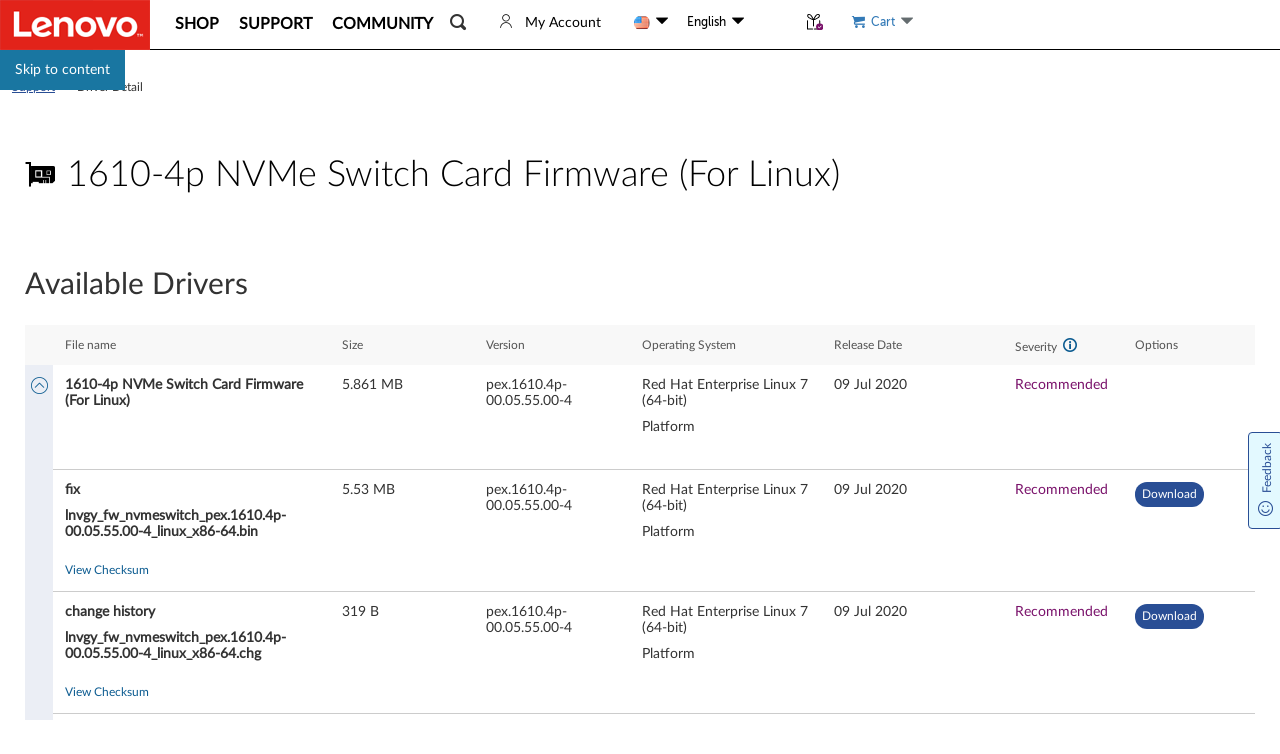

--- FILE ---
content_type: text/css; charset=utf-8
request_url: https://support.lenovo.com/esv4/css/chunk-common.3fad357e.css
body_size: 17220
content:
.radio-component[data-v-75d4ca92]{margin:0;z-index:0}.radio-component-button[data-v-75d4ca92]{position:relative;display:inline-block;margin:0 5px 0 0}.radio-component i[data-v-75d4ca92]{background-color:#fff;border:1px solid #555;border-radius:100%;display:inline-block;font-size:14px;height:14px;line-height:1;vertical-align:middle;width:14px;float:left}.radio-component input[type=radio][data-v-75d4ca92]{cursor:pointer;-webkit-appearance:none;-moz-appearance:none;appearance:none;position:absolute;top:0;inset-inline-start:0;width:100%;height:100%;padding:0;margin:0;opacity:0;z-index:1;outline:0 none;border:1px solid transparent;border-radius:50%}.radio-component input[type=radio]:checked+i[data-v-75d4ca92]{border-color:#1976a1}.radio-component input[type=radio]:checked+i[data-v-75d4ca92]:after{background-color:#1976a1;border-radius:100%;content:"";display:inline-block;height:8px;margin:2px;width:8px}.radio-component input[type=radio]:focus+i[data-v-75d4ca92],.radio-component input[type=radio]:focus-visible+i[data-v-75d4ca92]{outline:1px solid #555;outline-offset:1px}.radio-component label[data-v-75d4ca92]{line-height:1;vertical-align:middle;word-break:break-all;overflow:hidden;display:inline-block}[data-v-10acd92c]>.radio-component{display:block;font-weight:700;line-height:1;margin-bottom:10px}[data-v-10acd92c]>.radio-component:last-child{margin-bottom:0}.radio-group-component .radio-group-option[data-v-10acd92c]{margin-bottom:5px;padding-right:10px}.radio-group-component[data-v-10acd92c]:last-child{margin-bottom:0}.l-alert[data-v-589d3530]{position:fixed;top:0;left:0;right:0;bottom:0;text-align:center;z-index:1030}.l-alert[data-v-589d3530]:after{content:"";height:90%;vertical-align:middle;display:inline-block}.l-alert--layered[data-v-589d3530]{background-color:rgba(0,0,0,.3)}.l-alert__wrapper[data-v-589d3530]{display:inline-block;vertical-align:middle;text-align:left;width:95%;max-width:450px;border:0;box-shadow:0 2px 10px 0 rgba(0,0,0,.5);border-radius:5px;background-color:#fff;padding:10px 15px;max-height:100%;overflow:auto}.l-alert__header[data-v-589d3530]{padding:15px;position:relative}.l-alert__header .l-alert__header-operation[data-v-589d3530]{position:absolute;top:0;right:0;font-size:1.1em}.l-alert__header .l-alert__header-operation>[data-v-589d3530]{cursor:pointer}.l-alert__header .l-alert__header-text[data-v-589d3530]{overflow:hidden;font-size:1.3em}.l-alert__body[data-v-589d3530]{padding:15px;max-height:320px;overflow:auto}.l-alert__footer[data-v-589d3530]{padding:15px;text-align:right}.l-alert__footer[data-v-589d3530]:empty{display:none}.l-alert__footer .l-alert__button[data-v-589d3530]{margin-right:15px}.l-alert__footer .l-alert__button[data-v-589d3530]:last-child{margin:0}.l-alert__button[data-v-589d3530]{background:#1976a1;color:#fff;padding:7px 12px;cursor:pointer;border-radius:5px;border-width:1px;border-style:solid;border-color:#1976a1}.l-alert__button.l-alert__button--deny[data-v-589d3530]{background-color:#fff;color:inherit;border-color:#eee}.l-alert__button.l-alert__button--deny[data-v-589d3530]:hover{background-color:#eee}@media screen and (-ms-high-contrast){.l-alert__wrapper[data-v-589d3530]{border:1px solid windowText}.l-alert--layered[data-v-589d3530]{background-color:transparent}}@media screen and (forced-colors:active){.l-alert__wrapper[data-v-589d3530]{border:1px solid windowText}.l-alert--layered[data-v-589d3530]{background-color:transparent}}.l-vue-loading__wrapper{text-align:center;position:absolute;z-index:1020;background-color:hsla(0,0%,100%,.9);margin:0;top:0;right:0;bottom:0;left:0;transition:opacity .3s;cursor:wait}.l-vue-loading__wrapper.loading-fullscreen{background-color:hsla(0,0%,100%,.8);bottom:0;height:100%;left:0;position:fixed;right:0;top:0;width:100%;z-index:1031}.l-vue-loading__wrapper:after{content:"";display:inline-block;height:100%;vertical-align:middle;width:0}.l-vue-loading__wrapper .l-vue-loading__container{display:inline-block;max-width:100px;overflow:hidden;vertical-align:middle;width:100%;position:relative}.l-vue-loading__wrapper .l-vue-loading__container .l-vue-loading__icon{display:inline-block;width:100%}.l-vue-loading__wrapper .l-vue-loading__container .l-vue-loading__text{text-align:center;position:absolute;top:50%;left:50%;color:#1976a1;font-size:14px;width:100%;-webkit-transform:translateY(-50%) translateX(-50%);transform:translateY(-50%) translateX(-50%)}.l-vue-loading-parent--relative{position:relative}.l-vue-loading-parent--hidden{overflow:hidden!important}.l-vue-loading__wrapper.l-vue-fullscreen{position:fixed}@media screen and (-ms-high-contrast){.l-vue-loading__wrapper,.l-vue-loading__wrapper.loading-fullscreen{background-color:transparent}}@media screen and (forced-colors:active){.l-vue-loading__wrapper,.l-vue-loading__wrapper.loading-fullscreen{background-color:transparent}}[data-v-3185b7a6] .search-sn-popover-box{width:384px}[data-v-3185b7a6] .search-sn-popover-box.warranty-upgrade{width:615px}@media screen and (max-width:650px){[data-v-3185b7a6] .search-sn-popover-box,[data-v-3185b7a6] .search-sn-popover-box.warranty-upgrade{width:360px}}.search-sn-box[data-v-3185b7a6]{display:flex}.content[data-v-3185b7a6]{flex-basis:10px;flex-grow:1}.bulk-warranty[data-v-3185b7a6]{flex-basis:10px;flex-grow:1;margin-left:18px;padding-left:18px;border-left:1px solid #ccc}@media screen and (max-width:991px){.bulk-warranty[data-v-3185b7a6]{display:none}[data-v-3185b7a6] .search-sn-popover-box,[data-v-3185b7a6] .search-sn-popover-box.warranty-upgrade{width:384px}}@media screen and (max-width:650px){.search-sn-box[data-v-3185b7a6]{display:block}.bulk-warranty[data-v-3185b7a6]{margin-left:0;padding-left:0;border-left:none;margin-top:18px;padding-top:18px;border-top:1px solid #ccc}}.title[data-v-3185b7a6]{font-size:16px;color:#000}.notice[data-v-3185b7a6]{font-size:14px;color:#000;word-break:break-word;padding:10px 0}[data-v-3185b7a6] .notice>a{text-decoration:underline;cursor:pointer;color:#294e95}.inputBox[data-v-3185b7a6]{border:1px solid #bcbcbc;border-radius:4px;padding:5px;position:relative;display:flex;align-items:center}.inputBox>div[data-v-3185b7a6]{flex-grow:1;display:flex;align-items:center;position:relative}.inputBox.focus[data-v-3185b7a6]{border:1px solid #294e95}.inputBox.inputed .searchPlaceholder[data-v-3185b7a6]{font-size:12px;top:0;padding-top:0}.inputBox.inputed input[data-v-3185b7a6]{height:auto;margin:17px 0 0 0}.inputBox .searchPlaceholder[data-v-3185b7a6]{color:#545454;font-size:16px;padding-top:4px;position:absolute;margin-top:-6px\0}.inputBox input[data-v-3185b7a6]{border:none;outline:none;color:#000;font-size:16px;width:100%;padding:0;height:36px;z-index:1;background-color:transparent}.inputBox span[data-v-3185b7a6]{color:#294e95;font-size:16px;cursor:pointer;display:flex;align-items:center;justify-content:center}.inputBox .icon-lenovo-drivers-info-icon[data-v-3185b7a6]{padding-left:10px}.error-msg[data-v-3185b7a6]{color:#d0021b;font-size:12px;padding-top:5px;word-break:break-word}.error-msg>a[data-v-3185b7a6],.help_find_sn[data-v-3185b7a6]{text-decoration:underline;cursor:pointer;font-size:12px;color:#294e95}.help_find_sn[data-v-3185b7a6]{padding:7px 0;text-align:left;display:inline-block}.button-box[data-v-3185b7a6]{display:flex;align-items:center;justify-content:center;padding:10px 0}.button-box>span[data-v-3185b7a6]{background-color:#294e95;border:1px solid #294e95;color:#fff;letter-spacing:0;padding:12px 24px;border-radius:4px;font-size:16px;outline:none;cursor:pointer;-webkit-user-select:none;-moz-user-select:none;-ms-user-select:none;user-select:none;width:100%;text-align:center}.button-box>span.disabled[data-v-3185b7a6]{background-color:#bcbcbc;border:1px solid #bcbcbc;cursor:not-allowed}.button-box>span.disabled[data-v-3185b7a6]:hover{background-color:#bcbcbc;border:1px solid #bcbcbc;color:#fff}.button-box.opposite-color>span[data-v-3185b7a6],.button-box>span[data-v-3185b7a6]:hover{background-color:#fff;color:#294e95}.button-box.opposite-color>span[data-v-3185b7a6]:hover{background-color:#294e95;color:#fff}.multi-mt-div[data-v-3185b7a6]{position:relative}.multi-mt-box[data-v-3185b7a6]{position:absolute;width:100%;background-color:#fff;top:1px;border-width:1px;border-top-width:0;border-color:#bcbcbc;border-style:solid;font-size:14px;word-break:break-all;max-height:200px;box-shadow:0 5px 10px rgba(0,0,0,.2);overflow-y:auto}.multi-mt-box .multi-mt-box-title[data-v-3185b7a6]{font-size:14px;color:#545454;padding:5px 15px}.multi-mt-box .multi-mt-box-item[data-v-3185b7a6]{cursor:pointer;padding:5px 15px;color:#000}.multi-mt-box .multi-mt-box-item[data-v-3185b7a6]:hover{background-color:#eee}[data-v-3185b7a6] .l-content-highlight{color:#d0021b}[data-v-3185b7a6] .el-dialog__title{font-size:24px;color:#000}[data-v-3185b7a6] .el-dialog__headerbtn{top:10px;right:20px}[data-v-3185b7a6] .el-dialog__headerbtn .el-dialog__close{color:#000;font-size:18px;font-weight:700;align-items:center;justify-content:center}[data-v-3185b7a6] .el-dialog__headerbtn:hover .el-dialog__close{color:#294e95}[data-v-3185b7a6] .el-dialog__body{padding-top:10px;padding-bottom:10px}.help_find_sn_box[data-v-3185b7a6]{padding:10px;width:500px;border:1px solid #000;border-radius:4px}@media screen and (max-width:800px){.help_find_sn_box[data-v-3185b7a6]{width:400px}}@media screen and (max-width:600px){.help_find_sn_box[data-v-3185b7a6]{width:300px}}@media screen and (max-width:400px){.help_find_sn_box[data-v-3185b7a6]{width:260px}}.help_find_sn_desc[data-v-3185b7a6]{font-size:16px;text-align:left;padding-bottom:10px;word-break:break-word}.help_find_sn_desc>a[data-v-3185b7a6]{text-decoration:underline;cursor:pointer;color:#294e95}.quantity-container-new[data-v-d4489e58]{border:1px solid #ccc;border-radius:7px;outline:none;height:30px;text-align:center;width:85px;display:flex;justify-content:center;align-items:center}.quantity-container-new img[data-v-d4489e58]{width:25px;padding:4.5px}.quantity-container-new input[data-v-d4489e58]{padding-top:3px;background-color:transparent;border:none;outline:none;text-align:center;width:35px;font-size:16px}.search-input--with-icon[data-v-b049def6]{border-radius:4px;display:flex}.search-input--with-icon input[data-v-b049def6]{padding:10px 45px 10px 10px;margin-right:-40px;border-radius:4px;border:0;outline:0;flex-grow:1}.search-input--with-icon .icon-search[data-v-b049def6]{cursor:pointer;display:flex;align-items:center;justify-content:center;width:40px;background-color:#1976a1;border-radius:0 3px 3px 0;color:#fff}.search-input--with-icon .icon-search[data-v-b049def6]:active,.search-input--with-icon .icon-search[data-v-b049def6]:focus,.search-input--with-icon .icon-search[data-v-b049def6]:hover{background-color:#23527c}.l-api__grecaptcha-container{position:fixed;top:0;width:100%;height:100%;display:flex;align-items:center;justify-content:center;z-index:99999}.l-api__grecaptcha{width:336px;border-radius:4px;padding:15px;background-color:#fff;border:1px solid #ccc;box-shadow:3px 3px 8px 3px rgba(0,0,0,.161)}.l-api__grecaptcha .grecaptcha__init-container{border:0;height:85px;overflow:visible;width:100%}.l-api__grecaptcha:not(.l-api__grecaptcha--initted) .grecaptcha__init-container{display:none}.l-api__grecaptcha .l-api__grecaptcha-error{color:#af0200;margin-top:.5rem}.l-api__grecaptcha .l-api__grecaptcha-error:empty{margin-top:0}.l-api__grecaptcha--challenge-fixed.l-api__grecaptcha--checkboxes-shown{height:100%;left:0;overflow:hidden;position:absolute;top:0;width:100%;z-index:1;text-align:center}.l-api__grecaptcha--challenge-fixed.l-api__grecaptcha--checkboxes-shown .grecaptcha__init-container{height:100%;width:auto}.need-help__button[data-v-21074442]{font-size:16px;font-weight:700;padding:11px 25px;border-radius:5px;outline:none;border:none;color:#fff}.l-login-prompt__button[data-v-07deedd7]:focus{outline:1px solid #ff8c00}[data-v-07f827f8] .el-dialog{margin-top:5vh!important}[data-v-07f827f8] .el-dialog__header{padding:0 20px 0!important}[data-v-07f827f8] .el-dialog__body{padding-top:0!important}.summary-star[data-v-07f827f8]{display:flex;margin-top:12px;justify-content:space-between;align-items:center;width:100%;cursor:pointer}.button-placeholder__wrapper{border:1px solid #bcbcbc;border-radius:5px;padding:10px 15px;position:relative;font-size:22px;line-height:1em;display:inline-block;width:400px;color:#000;cursor:text}.button-placeholder__wrapper.super-placeholder .button-placeholder__placeholder{display:inline-block;z-index:auto;font-size:14px;top:5px;-webkit-transform:translateY(0);transform:translateY(0)}.button-placeholder__wrapper.super-placeholder .button-placeholder__input{margin-top:15px}.button-placeholder__wrapper--disabled{background-color:hsla(0,0%,67%,.1);color:#aaa;cursor:not-allowed}.button-placeholder__placeholder{color:#757575;font-size:1em;position:absolute;top:50%;left:15px;-webkit-transform:translateY(-50%);transform:translateY(-50%);white-space:nowrap;transition:all .2s;width:calc(100% - 15px);overflow:hidden;text-overflow:ellipsis}.button-placeholder__input{height:100%;display:inline-block;font-size:18px;margin-top:15px;outline:none;border:none;width:100%;background-color:transparent}.button-placeholder__input:active,.button-placeholder__input:focus{height:50%}.button-placeholder__input:active+.button-placeholder__placeholder,.button-placeholder__input:focus+.button-placeholder__placeholder{display:inline-block;z-index:auto;font-size:14px;top:5px;-webkit-transform:translateY(0);transform:translateY(0)}.basic-search__error-msg{margin:10px 0;color:#d0021b}.button-placeholder__dropdown{position:absolute;top:calc(100% + 1px);left:0;width:100%}@media only screen and (max-width:37.5em){.button-placeholder__wrapper--focused.button-placeholder__wrapper--mobileTooltipEnabledWhenFocused:before,.button-placeholder__wrapper--mobileTooltipEnabledAlways:before{border:5px solid transparent;border-top-color:#000;width:0;height:0}.button-placeholder__wrapper--focused.button-placeholder__wrapper--mobileTooltipEnabledWhenFocused:after,.button-placeholder__wrapper--focused.button-placeholder__wrapper--mobileTooltipEnabledWhenFocused:before,.button-placeholder__wrapper--mobileTooltipEnabledAlways:after,.button-placeholder__wrapper--mobileTooltipEnabledAlways:before{display:block;content:"";bottom:100%;left:50%;-webkit-transform:translate(-50%);transform:translate(-50%);-webkit-transform-origin:top;transform-origin:top;opacity:1;pointer-events:none;position:absolute}.button-placeholder__wrapper--focused.button-placeholder__wrapper--mobileTooltipEnabledWhenFocused:after,.button-placeholder__wrapper--mobileTooltipEnabledAlways:after{color:#fff;content:attr(tooltip);margin-bottom:1rem;word-break:break-word;overflow-wrap:break-word;font-weight:400;font-style:normal;text-shadow:none;padding:.5em 1em;background-color:#000;white-space:normal;font-size:1.4rem;border-radius:4px;max-width:100%}}.l-tooltip-component,.l-tooltip-component__body,.l-tooltip-component__header{word-break:break-word;word-wrap:break-word}.l-tooltip-component{position:absolute;background-color:#fff;color:#000;padding:1rem 1.5rem;box-shadow:0 5px 10px rgba(0,0,0,.2);display:inline-block;font-size:inherit;max-width:32rem;min-width:15rem;z-index:1}.l-tooltip-component:after{position:absolute;display:inline-block;left:50%;height:0;content:"";border-style:solid;border-width:.5rem;border-color:#fff #fff transparent transparent;-webkit-transform:rotate(135deg);transform:rotate(135deg);box-shadow:2px -2px 3px rgba(0,0,0,.3);bottom:-.5rem}@media screen and (-ms-high-contrast){.l-tooltip-component:after{border-color:window window transparent transparent}}@media screen and (forced-colors:active){.l-tooltip-component:after{border-color:window window transparent transparent}}.l-tooltip-component__close{position:absolute;width:1px;height:1px;padding:0;margin:-1px;overflow:hidden;clip:rect(0,0,0,0);white-space:nowrap;border:0}.l-tooltip-component__header{border-bottom:1px solid #efefef;overflow:auto;padding:10px}.l-tooltip-component__body{overflow:auto;padding:1rem}.l-tooltip-component__body strong{display:block}.l-tooltip-component__body p{margin-bottom:.5rem}.l-tooltip-component__body p:last-child{margin:0}.l-tooltip-component__body p span{font-weight:unset;display:inline-block;max-width:100%;margin:0}.l-tooltip-component--direction-left.l-tooltip-component:after{right:-.5rem;top:50%;left:auto;bottom:auto;-webkit-transform:rotate(45deg);transform:rotate(45deg)}.l-tooltip-component--direction-right.l-tooltip-component:after{left:-.5rem;top:50%;right:auto;bottom:auto;-webkit-transform:rotate(-135deg);transform:rotate(-135deg)}.l-tooltip-component--direction-bottom.l-tooltip-component:after{top:-.5rem;left:50%;right:auto;bottom:auto;-webkit-transform:rotate(-45deg);transform:rotate(-45deg)}.l-step{z-index:1}.l-step--horizontal{padding:2em 3em 5em}.l-step--horizontal .l-step__line-annotation.l-step__line-annotation--static .l-step__annotation--with-line .l-step__annotation-content{margin-top:.3em}.l-step__wrapper{display:flex}.l-step__body{align-items:center;display:flex;flex-direction:row;justify-content:space-between;width:100%}.l-step--vertical{display:inline-block;height:100%;padding:0 5em 4em 0}.l-step--vertical .l-step__wrapper{height:100%}.l-step--vertical .l-step__body{flex-direction:column}.l-step--vertical .l-step__line-content{height:100%;width:2px}.l-step--vertical .l-step__line-bg{height:100%;top:0;width:2px}.l-step--vertical .l-step__checker{flex-direction:row}.l-step--vertical .l-step__checker-caption{bottom:auto;right:2.5em}.l-step--vertical .l-step__checker-annotation{margin-left:2px;margin-top:0}.l-step--vertical .l-step__checker-annotation .l-step__annotation{flex-direction:row}.l-step--vertical .l-step__checker-annotation .l-step__annotation.l-step__annotation--with-line .l-step__annotation-content{margin-left:.3em}.l-step--vertical .l-step__checker-annotation .l-step__annotation-quote-line{height:2px;width:auto}.l-step--vertical .l-step__checker-annotation .l-step__annotation-content{margin-left:1em;margin-top:0}.l-step--vertical .l-step__line{flex-direction:column}.l-step--vertical .l-step__line--right{flex-direction:column-reverse}.l-step--vertical .l-step__line--right .l-step__line-annotation{top:0}.l-step--vertical .l-step__line-annotation{left:inherit;top:100%;-webkit-transform:translateY(-50%);transform:translateY(-50%)}.l-step--vertical .l-step__line-annotation.l-step__line-annotation--static .l-step__annotation--with-line .l-step__annotation-content{margin-left:.3em}.l-step--vertical .l-step__line-annotation .l-step__annotation{flex-direction:row}.l-step--vertical .l-step__line-annotation .l-step__annotation-content{margin-left:1em;margin-top:0;width:auto}.l-step--vertical .l-step__line-annotation .l-step__annotation-quote-line{height:2px;width:100%}.l-step--effect-vivid .l-step__checker-content{border:0;outline:0;box-shadow:unset;box-shadow:none}.l-step--effect-vivid .l-step__checker-content .l-step__checker-icon:before{font-size:20px}.l-step--effect-vivid .l-step__line-bg,.l-step--effect-vivid .l-step__line-content{outline:0}.l-step--effect-vivid .l-step__checker.l-step__children--active .l-step__checker-content{color:#060}.l-step--effect-vivid .l-step__checker.l-step__children--warning .l-step__checker-content{color:#c75300}.l-step--effect-vivid .l-step__checker.l-step__children--error .l-step__checker-content{color:#af0200}.l-step--effect-vivid .l-step__annotation .l-step__children--active{color:#457f2e}.l-step--effect-vivid .l-step__annotation .l-step__children--warning{color:#ff6a00}.l-step--effect-vivid .l-step__annotation .l-step__children--error{color:#d0021b}.l-step--effect-vivid .l-step__annotation .l-step__line .l-step__children--active .l-step__line-content{color:#457f2e}.l-step--effect-vivid .l-step__annotation .l-step__line .l-step__children--warning .l-step__line-content{color:#ff6a00}.l-step--effect-vivid .l-step__annotation .l-step__line .l-step__children--error .l-step__line-content{color:#d0021b}.l-step__annotation-content{text-transform:capitalize}.l-step__line{display:flex;flex-direction:row;flex-grow:1;position:relative}.l-step__children--active .l-step__line-content{color:#457f2e}.l-step__children--warning .l-step__line-content{color:#ff6a00}.l-step__children--error .l-step__line-content{color:#d0021b}.l-step__line--right{flex-direction:row-reverse}.l-step__line--right .l-step__line-annotation{left:0}.l-step__line-content{background-color:currentColor;color:#e3e3e3;flex-basis:100%;height:2px;outline:1px solid currentColor;position:relative;transition:flex-basis .4s;width:auto;z-index:1}.l-step__line-content--length-zero{outline:0}.l-step__line-bg{background-color:currentColor;color:#e3e3e3;flex-basis:auto;height:2px;outline:1px solid currentColor;position:absolute;width:100%}.l-step__line-annotation{align-items:stretch;display:flex;flex:1 0 5em;justify-content:center;left:100%;max-width:20em;position:absolute;text-align:center;-webkit-transform:translateX(-50%);transform:translateX(-50%)}.l-step__line-annotation .l-step__annotation{width:100%}.l-step__line-annotation .l-step__annotation-quote-line{flex:1 0 3.5em}.l-step__line-annotation .l-step__annotation-content{margin-top:.5em;overflow:visible;white-space:nowrap}@media screen and (-ms-high-contrast){.l-step__line-bg,.l-step__line-content{background-color:InactiveCaptionText;color:InactiveCaptionText}.l-step__children--active .l-step__line-content{background-color:WindowText;color:WindowText}}@media screen and (forced-colors:active){.l-step__line-bg,.l-step__line-content{background-color:InactiveCaptionText;color:InactiveCaptionText}.l-step__children--active .l-step__line-content{background-color:WindowText;color:WindowText}}.l-step__checker{align-items:center;border-radius:50%;display:flex;flex-direction:column;height:2em;justify-content:flex-start;padding:1px;padding:1.5px;position:relative;width:2em;z-index:2}.l-step__checker[tabindex]:focus,.l-step__checker[tabindex]:focus-visible{z-index:3}.l-step__checker.l-step__children--active .l-step__checker-content{color:#457f2e}.l-step__checker.l-step__children--warning .l-step__checker-content{color:#ff6a00}.l-step__checker.l-step__children--error .l-step__checker-content{color:#d0021b}.l-step__checker.l-step__checker--covered .l-step__checker-content{background-color:currentColor}.l-step__checker-caption{align-items:stretch;bottom:2em;display:flex;flex:1 0 5em;justify-content:center;max-width:20em;position:absolute;text-align:center}.l-step__checker-content{align-items:center;border-radius:50%;box-shadow:0 0 0 2px currentColor;color:#e3e3e3;display:flex;flex:1 0 100%;height:100%;justify-content:center;border:1px solid currentColor;width:100%}.l-step__checker-content .l-step__checker-icon{display:inline-block;font-size:0;line-height:1}.l-step__checker-content .l-step__checker-icon:before{font-size:14px}.l-step__checker-annotation{margin-left:0;margin-top:2px;max-width:20em}.l-step__checker-annotation .l-step__annotation{flex-direction:column;width:100%}.l-step__checker-annotation .l-step__annotation.l-step__annotation--with-line .l-step__annotation-content{margin-top:.3em}.l-step__checker-annotation .l-step__annotation-quote-line{flex:1 0 3em}.l-step__checker-annotation .l-step__annotation-content{margin-top:.5em;overflow:visible;white-space:nowrap}@media screen and (-ms-high-contrast){.l-step__checker.l-step__checker--covered .l-step__checker-content{background-color:WindowText}.l-step__checker.l-step__checker--covered:not([class*=l-step__children--]) .l-step__checker-content{background-color:InactiveCaptionText}.l-step__checker:not([class*=l-step__children--]) .l-step__annotation,.l-step__checker:not([class*=l-step__children--]) .l-step__checker-caption,.l-step__checker:not([class*=l-step__children--]) .l-step__checker-content{color:InactiveCaptionText}}@media screen and (forced-colors:active){.l-step__checker.l-step__checker--covered .l-step__checker-content{background-color:WindowText}.l-step__checker.l-step__checker--covered:not([class*=l-step__children--]) .l-step__checker-content{background-color:InactiveCaptionText}.l-step__checker:not([class*=l-step__children--]) .l-step__annotation,.l-step__checker:not([class*=l-step__children--]) .l-step__checker-caption,.l-step__checker:not([class*=l-step__children--]) .l-step__checker-content{color:InactiveCaptionText}}.l-step__annotation{align-items:center;color:inherit;display:flex;flex-direction:column;justify-content:space-between}.l-step__children--active{color:#457f2e}.l-step__children--warning{color:#ff6a00}.l-step__children--error{color:#d0021b}.l-step__annotation-quote-line{background-color:currentColor;color:inherit;display:none;flex-grow:1;width:2px}.l-step__annotation-content{background-color:#fff;color:inherit}.l-step__annotation--with-line .l-step__annotation-quote-line{display:block}.l-simple-step--vivid.l-step--horizontal[data-v-1b57d148] .l-step__checker-annotation .l-step__annotation-content{word-break:break-word;word-wrap:break-word}@-webkit-keyframes tooltips-vert-1b57d148{to{opacity:1;-webkit-transform:translate(-50%);transform:translate(-50%)}}@keyframes tooltips-vert-1b57d148{to{opacity:1;-webkit-transform:translate(-50%);transform:translate(-50%)}}@-webkit-keyframes tooltips-horz-1b57d148{to{opacity:1;-webkit-transform:translateY(-50%);transform:translateY(-50%)}}@keyframes tooltips-horz-1b57d148{to{opacity:1;-webkit-transform:translateY(-50%);transform:translateY(-50%)}}.l-simple-step--vivid.l-step--vertical[data-v-1b57d148]{padding-bottom:0;padding-right:0}.l-simple-step--vivid.l-step--horizontal[data-v-1b57d148]{padding:.7rem 0 3rem 0;margin-bottom:4rem}.l-simple-step--vivid.l-step--horizontal[data-v-1b57d148] .l-step__checker .l-step__annotation{text-align:center}.l-simple-step--vivid.l-step--horizontal[data-v-1b57d148] .l-step__checker:first-of-type{align-items:flex-start}.l-simple-step--vivid.l-step--horizontal[data-v-1b57d148] .l-step__checker:first-of-type .l-step__annotation{align-items:flex-start;text-align:left}.l-simple-step--vivid.l-step--horizontal[data-v-1b57d148] .l-step__checker:first-of-type .l-step__annotation-quote-line{margin-left:.9em}.l-simple-step--vivid.l-step--horizontal[data-v-1b57d148] .l-step__checker:last-of-type{align-items:flex-end}.l-simple-step--vivid.l-step--horizontal[data-v-1b57d148] .l-step__checker:last-of-type .l-step__annotation{align-items:flex-end;text-align:right}.l-simple-step--vivid.l-step--horizontal[data-v-1b57d148] .l-step__checker:last-of-type .l-step__annotation-quote-line{margin-right:.9em}.l-simple-step--vivid.l-step--horizontal[data-v-1b57d148] .l-step__checker-annotation .l-step__annotation-content{white-space:normal;width:100%}.caption-dropdown--no-content .caption-dropdown__caption{cursor:default}.caption-dropdown--no-content .caption-dropdown__caption-switcher,.caption-dropdown--no-content .caption-dropdown__caption-switcher:focus,.caption-dropdown--no-content .caption-dropdown__caption-switcher:hover,.caption-dropdown--no-content .caption-dropdown__caption-switcher:link{display:none}.caption-dropdown__caption{padding:.7rem;margin-bottom:1rem;cursor:pointer}.caption-dropdown__caption:after,.caption-dropdown__caption:before{content:"";display:table}.caption-dropdown__caption:after{clear:both}.caption-dropdown__caption-content{overflow:auto}.caption-dropdown__caption-switcher,.caption-dropdown__caption-switcher:focus,.caption-dropdown__caption-switcher:hover,.caption-dropdown__caption-switcher:link{float:right;display:block;color:inherit}.caption-dropdown__content{padding:.7rem}.l-input[data-v-17bc1c3a]{position:relative}.l-input.l-input--focused .l-input__wrapper .l-input__placeholder[data-v-17bc1c3a],.l-input.l-input--valued .l-input__wrapper .l-input__placeholder[data-v-17bc1c3a]{top:.4em;-webkit-transform:none;transform:none;-webkit-transform:unset;transform:unset;font-size:1em}.l-input.l-input--focused .l-input__wrapper button[data-v-17bc1c3a],.l-input.l-input--valued .l-input__wrapper button[data-v-17bc1c3a]{display:block}.l-input.l-input--no-placeholder .l-input__wrapper input[data-v-17bc1c3a]{margin-top:0}.l-input.l-input--disabled .l-input__wrapper[data-v-17bc1c3a],.l-input.l-input--readonly .l-input__wrapper[data-v-17bc1c3a]{box-shadow:inset 0 1px 3px 0 rgba(0,0,0,.3);cursor:not-allowed;background-color:hsla(0,0%,74%,.1)}.l-input.l-input--disabled .l-input__wrapper .l-input__placeholder[data-v-17bc1c3a],.l-input.l-input--readonly .l-input__wrapper .l-input__placeholder[data-v-17bc1c3a]{color:#bcbcbc;top:.4em;-webkit-transform:none;transform:none;-webkit-transform:unset;transform:unset;font-size:1em}.l-input.l-input--error .l-input__wrapper[data-v-17bc1c3a]{border-color:#e1140b;background-color:rgba(225,20,11,.1)}.l-input.l-input--warn .l-input__wrapper[data-v-17bc1c3a]{border-color:#ff6a00;background-color:rgba(255,106,0,.1)}.l-input.l-input--success .l-input__wrapper[data-v-17bc1c3a]{border-color:#498631;background-color:rgba(73,134,49,.1)}.l-input__wrapper[data-v-17bc1c3a]{position:relative;padding:.5em .7em;border:1px solid #e7e7e7;border-radius:4px;cursor:text;display:flex}.l-input__wrapper .l-input__placeholder[data-v-17bc1c3a]{position:absolute;top:50%;-webkit-transform:translateY(-50%);transform:translateY(-50%);left:.7em;font-size:1.2em;transition:all .2s;color:#757575}.l-input__wrapper input[data-v-17bc1c3a]{border:0;outline:0;flex-grow:1;margin-top:1em;font-size:1.2em;background-color:transparent;padding-right:.5em}.l-input__wrapper input:focus+.l-input__placeholder[data-v-17bc1c3a]{top:.4em;-webkit-transform:none;transform:none;-webkit-transform:unset;transform:unset;font-size:1em}.l-input__wrapper .l-input__button[data-v-17bc1c3a]{border:0;display:none;outline:0;cursor:pointer;border-radius:0 4px 4px 0;margin:-.5em -.7em -.5em 0}.l-input__wrapper .l-input__dropdown[data-v-17bc1c3a]{position:absolute;top:calc(100% + 1px);left:0;width:100%}.l-input__wrapper .l-input__button[data-v-17bc1c3a]{color:#fff;background-color:#1976a1;font-weight:700;padding:.5em 1em}.l-input__error-msg[data-v-17bc1c3a]{color:#d0021b;padding:5px 0}.find-your-product-section .section-header__caption:after,.find-your-product-section .section-header__caption:before{content:"";display:table}.find-your-product-section .section-header__caption:after{clear:both}.find-your-product-section .section-content__detectChoose .detect-choose-notice__content,.find-your-product-section .section-content__search .serial-input-area .serial-input__multiResult,.find-your-product-section .twitter-typeahead .tt-menu{word-break:break-word;word-wrap:break-word}.find-your-product-section{border:1px solid #bcbcbc;border-radius:4px;padding:2.4rem}.find-your-product-section .l-content-highlight{color:#ff6a00}.find-your-product-section:not(.find-your-product-section--contentShown) .section-header,.find-your-product-section:not(.find-your-product-section--contentShown) .section-header__caption h4{margin-bottom:0}.find-your-product-section:not(.find-your-product-section--contentShown) .section-header__sub{margin-bottom:0;display:none}.find-your-product-section:not(.find-your-product-section--contentShown) .section-content{display:none}.find-your-product-section:not(.find-your-product-section--withSn) .section-content__search .serial-input-area{padding-right:0}.find-your-product-section:not(.find-your-product-section--withSn) .section-content__search .serial-input-area+.section-operation-btn{display:none}.find-your-product-section:not(.find-your-product-section--lsbSupported):not(.find-your-product-section--detectEnabled) .section-content{margin:0 auto 1.4rem}.find-your-product-section:not(.find-your-product-section--lsbSupported):not(.find-your-product-section--detectEnabled) .section-content__splitter{display:block;margin:2rem 5rem}.find-your-product-section:not(.find-your-product-section--lsbSupported):not(.find-your-product-section--detectEnabled) .section-content__detectChoose{flex:5;-webkit-box-flex:5;-ms-flex:5 1 auto;border-left:0;justify-content:flex-start}.find-your-product-section:not(.find-your-product-section--lsbSupported):not(.find-your-product-section--detectEnabled) .section-content__detectChoose .detect-choose-features__detect,.find-your-product-section:not(.find-your-product-section--lsbSupported):not(.find-your-product-section--detectEnabled) .section-content__detectChoose .detect-choose-notice{display:none}.find-your-product-section:not(.find-your-product-section--lsbSupported):not(.find-your-product-section--detectEnabled) .section-content__detectChoose .detect-choose-features__choose{margin-left:0}.find-your-product-section:not(.find-your-product-section--chooseEnabled) .section-content__detectChoose .detect-choose-features__choose,.find-your-product-section:not(.find-your-product-section--chooseEnabled):not(.find-your-product-section--detectEnabled) .section-content__detectChoose,.find-your-product-section:not(.find-your-product-section--chooseEnabled):not(.find-your-product-section--detectEnabled) .section-content__detectChoose .detect-choose-features__choose,.find-your-product-section:not(.find-your-product-section--chooseEnabled):not(.find-your-product-section--detectEnabled) .section-content__splitter{display:none}.find-your-product-section:not(.find-your-product-section--chooseEnabled):not(.find-your-product-section--detectEnabled):not(.find-your-product-section--serialInputNoteValid) .section-content{margin-bottom:0}.find-your-product-section:not(.find-your-product-section--serialInputNoteValid) .serial-input-area .serial-input-note{display:none}.find-your-product-section .section-header{margin-bottom:2rem}.find-your-product-section .section-header__caption h4{margin-top:0}.find-your-product-section .section-header__operations{float:right;display:none}.find-your-product-section .section-content{display:flex;flex-flow:row wrap;margin:0 -.7rem}.find-your-product-section .section-content__search{margin:0 .7rem 1rem;flex-basis:40%;flex-grow:1;display:flex;align-items:flex-start}.find-your-product-section .section-content__search .serial-input-area{padding-right:2rem;flex-grow:1;transition:all .4s;position:relative}.find-your-product-section .section-content__search .serial-input-area .l-input__wrapper{border-color:#bcbcbc}.find-your-product-section .section-content__search .serial-input-area+.section-operation-btn{margin:.5rem 0}.find-your-product-section .section-content__search .serial-input-area .serial-input__multiResult{z-index:1;position:absolute;padding:.7rem;background-color:#fff;border:1px solid #bcbcbc;border-top-width:0;cursor:default;text-align:left;width:100%;border-radius:0 0 4px 4px}.find-your-product-section .section-content__search .serial-input-area .serial-input__multiResult p{color:#aaa;font-size:1.68rem;margin:0;padding:.5rem 1.5rem}.find-your-product-section .section-content__search .serial-input-area .serial-input__multiResult ul{margin:0;max-height:25rem;overflow:auto;padding:0}.find-your-product-section .section-content__search .serial-input-area .serial-input__multiResult li{cursor:pointer;margin:0 0 1rem;padding:.5rem 1.5rem}.find-your-product-section .section-content__search .serial-input-area .serial-input__multiResult li:hover{background-color:#eee}.find-your-product-section .section-content__search .serial-input-area .serial-input__errorMsg{color:#e1140b}.find-your-product-section .section-content__search .serial-input-note{margin-top:.7rem;text-indent:1em;position:absolute}.find-your-product-section .section-content__search .serial-input-note a{text-decoration:underline}.find-your-product-section .section-content__search .serial-input-note:empty{display:none}.find-your-product-section .section-content__splitter{display:none;text-transform:uppercase}.find-your-product-section .section-content__detectChoose{display:flex;flex:10;margin:0 .7rem 1rem;border-left:1px solid #bcbcbc;min-width:20rem;align-items:center;flex-wrap:wrap;justify-content:center}.find-your-product-section .section-content__detectChoose .detect-choose-notice{display:flex;flex-flow:row nowrap;align-items:flex-start;margin:0 .7rem 1rem;flex-basis:50%;flex-grow:10}.find-your-product-section .section-content__detectChoose .detect-choose-notice__icon{margin:0 2rem .7rem 1rem;font-size:3.6rem;display:inline-block}.find-your-product-section .section-content__detectChoose .detect-choose-features{display:flex;flex-flow:column wrap;margin:0 .7rem 1rem;align-items:center}.find-your-product-section .section-content__detectChoose .detect-choose-features__detect{margin-bottom:1.2rem}.find-your-product-section .section-content__detectChoose .detect-choose-features__choose{white-space:nowrap}.find-your-product-section .section-operation-btn{font-size:1.6rem;padding:1.4rem 2.4rem;color:#294e95}.find-your-product-section .twitter-typeahead,.find-your-product-section .twitter-typeahead input{width:100%}.find-your-product-section .twitter-typeahead .tt-menu{z-index:1;padding:.7rem;background-color:#fff;border:1px solid #bcbcbc;border-top-width:0;cursor:default;text-align:left;width:100%;border-radius:0 0 4px 4px;top:100%!important;top:calc(100% + .7em)!important}.find-your-product-section .twitter-typeahead .tt-menu .tt-dataset{margin:0;max-height:25rem;overflow:auto;padding:0}.find-your-product-section .twitter-typeahead .tt-menu .group-name{color:#aaa;font-size:1.68rem;margin:0;padding:.5rem 1.5rem;pointer-events:none}.find-your-product-section .twitter-typeahead .tt-menu .tt-selectable:not(.group-name){cursor:pointer;margin:0 0 1rem;padding:.5rem 1.5rem}.find-your-product-section .twitter-typeahead .tt-menu .tt-selectable:not(.group-name).tt-cursor,.find-your-product-section .twitter-typeahead .tt-menu .tt-selectable:not(.group-name):hover{background-color:#eee}.find-your-product-section .twitter-typeahead .tt-image{display:none}.find-your-product-section .twitter-typeahead .tt-highlight{color:#ff6a00}@media screen and (max-width:767px){.find-your-product-section{padding:1.7rem 1.6rem}.find-your-product-section .section-header__caption{cursor:pointer}.find-your-product-section .section-header__operations{display:block}.find-your-product-section .section-content{flex-direction:column;flex-basis:inherit}.find-your-product-section .section-content__search{padding-right:0;padding-bottom:2rem;border-bottom:1px solid #bcbcbc;margin-bottom:1.7rem;flex-wrap:wrap;justify-content:center;flex-basis:inherit}.find-your-product-section .section-content__search .serial-input-area{padding-right:0;margin-bottom:1.6rem;flex-basis:100%}.find-your-product-section .section-content__search .serial-input-area+.section-operation-btn{margin:0}.find-your-product-section .section-content__search .serial-input-note{position:relative}.find-your-product-section .section-content__splitter{display:none}.find-your-product-section .section-content__detectChoose{border-left:0;margin-bottom:0;flex-basis:inherit}.find-your-product-section .section-content__detectChoose .detect-choose-notice{margin-left:0;display:none}.find-your-product-section .section-content__detectChoose .detect-choose-notice__icon{margin-left:0}.find-your-product-section .section-content__detectChoose .detect-choose-features{margin-right:0;margin-left:0;flex-grow:1}.find-your-product-section .section-content__detectChoose .detect-choose-features__detect{display:none}.find-your-product-section .section-content__detectChoose .detect-choose-features__choose{font-size:1.6rem}.find-your-product-section:not(.find-your-product-section--lsbSupported):not(.find-your-product-section--detectEnabled) .section-content{margin:0 auto}.find-your-product-section:not(.find-your-product-section--lsbSupported):not(.find-your-product-section--detectEnabled) .section-content__splitter{display:none}.find-your-product-section:not(.find-your-product-section--chooseEnabled):not(.find-your-product-section--detectEnabled) .section-content__search{border-bottom:0;margin-bottom:0;padding-bottom:0}}.l-placeholder-wrapper .placeholder-wrapper .placeholder-wrapper__placeholder{word-break:break-word;word-wrap:break-word}.l-placeholder-wrapper{position:relative}.l-placeholder-wrapper .placeholder-wrapper{position:relative;border:1px solid #bcbcbc;padding:1em .7em .5em;border-radius:4px;display:flex}.l-placeholder-wrapper .placeholder-wrapper .placeholder-main{flex-grow:1}.l-placeholder-wrapper .placeholder-wrapper .placeholder-append{z-index:1}.l-placeholder-wrapper .placeholder-wrapper.placeholder-focused .placeholder-wrapper__placeholder{top:.6em;font-size:.8em;-webkit-transform:none;transform:none}.l-placeholder-wrapper .placeholder-wrapper .placeholder-wrapper__placeholder{color:#6d6d6d;position:absolute;z-index:1;font-size:1.2em;top:50%;-webkit-transform:translateY(-50%);transform:translateY(-50%);transition:all .2s}.l-placeholder-wrapper .placeholder-wrapper .placeholder-wrapper__content{margin-top:.5em}.l-placeholder-wrapper .placeholder-wrapper__wrapper-tooltip{position:absolute;right:0;top:50%;-webkit-transform:translate(120%,-50%);transform:translate(120%,-50%)}.l-login-prompt__input .l-login-prompt__inner-input{background-color:transparent;border:0;outline:0;padding:0;text-indent:0;width:100%}.l-login-prompt__input .l-login-prompt__inner-input::-ms-clear,.l-login-prompt__input .l-login-prompt__inner-input::-ms-reveal{display:none}.l-login-prompt__input .l-login-prompt__inner-input[disabled],.l-login-prompt__input .l-login-prompt__inner-input[readonly]{background-color:#f5f7fa;cursor:not-allowed;pointer-events:none;-webkit-user-select:none;-moz-user-select:none;-ms-user-select:none;user-select:none}.l-login-prompt__input .l-login-prompt__input-icon{font-size:1.8rem}.l-login-prompt__input .l-placeholder-wrapper .placeholder-prepend{margin-right:.7rem}.l-login-prompt__input .l-placeholder-wrapper .placeholder-append{margin-left:.7rem}.l-login-prompt__input .l-login-prompt__input-pwd-switcher{cursor:pointer}.l-login-prompt__input .l-login-prompt__input-error{color:#af0200;margin-top:.5rem}.l-login-prompt__input .l-login-prompt__input-error:empty{margin-top:0}.l-login-prompt__input--content-invalid .l-placeholder-wrapper .placeholder-wrapper{border-color:#af0200}.l-login-prompt__input--disabled{cursor:not-allowed}.l-login-prompt__input--disabled .l-placeholder-wrapper .placeholder-wrapper{background-color:#f5f7fa}.l-login-prompt__button{background-color:#1976a1;border-color:#1976a1;border-radius:4px;border-width:0;box-sizing:border-box;color:#fff;cursor:pointer;font-size:1.6rem;line-height:1;margin:0;outline:0;padding:1.3rem 2.4rem;text-align:center;text-transform:capitalize;transition:.1s}.l-login-prompt__button--plain,.l-login-prompt__button:hover{background-color:#f3fdff;border-color:#a3c8d9;color:#1976a1}.l-login-prompt__button--plain:hover{background-color:#1976a1;border-color:#1976a1;color:#fff}.l-login-prompt__checkbox{align-items:center;cursor:pointer;display:flex;line-height:normal}.l-login-prompt__checkbox input[type=checkbox]{margin:0 .8rem 0 0}.l-login-prompt__grecaptcha .grecaptcha__init-container{border:0;height:85px;overflow:visible;width:100%}.l-login-prompt__grecaptcha:not(.l-login-prompt__grecaptcha--initted) .grecaptcha__init-container{display:none}.l-login-prompt__grecaptcha .l-login-prompt__grecaptcha-error{color:#af0200;margin-top:.5rem}.l-login-prompt__grecaptcha .l-login-prompt__grecaptcha-error:empty{margin-top:0}.l-login-prompt__grecaptcha--challenge-fixed.l-login-prompt__grecaptcha--checkboxes-shown{height:100%;left:0;overflow:hidden;position:absolute;top:0;width:100%;z-index:1;text-align:center}.l-login-prompt__grecaptcha--challenge-fixed.l-login-prompt__grecaptcha--checkboxes-shown .grecaptcha__init-container{height:100%;width:auto}.l-login-prompt__numeric-image-captcha .numeric-image-captcha__container{display:flex}.l-login-prompt__numeric-image-captcha .numeric-image-captcha__container .l-login-prompt__input{flex-basis:60%;flex-shrink:0}.l-login-prompt__numeric-image-captcha .numeric-image-captcha__container .l-placeholder-wrapper .placeholder-wrapper{border-bottom-right-radius:0;border-top-right-radius:0}.l-login-prompt__numeric-image-captcha .numeric-image-captcha__img-container{cursor:pointer}.l-login-prompt__numeric-image-captcha .numeric-image-captcha__img-container--loading{cursor:wait}.l-login-prompt__numeric-image-captcha .numeric-image-captcha__img{height:100%;width:100%}.l-login-prompt__numeric-image-captcha .l-login-prompt__numeric-image-captcha-error{color:#af0200;margin-top:.5rem}.l-login-prompt__numeric-image-captcha .l-login-prompt__numeric-image-captcha-error:empty{margin-top:0}.l-login-prompt__numeric-image-captcha input[type=number]{-moz-appearance:textfield}.l-login-prompt__numeric-image-captcha input[type=number]::-webkit-inner-spin-button,.l-login-prompt__numeric-image-captcha input[type=number]::-webkit-outer-spin-button{-webkit-appearance:none}.l-login-prompt__forget-password:hover{text-decoration:underline}.l-login-prompt__error{color:#af0200}.l-login-prompt__sign-in-form .l-login-prompt__input .l-login-prompt__input-icon{font-size:1.8rem}.l-login-prompt__sign-in-form .l-login-prompt__input .l-placeholder-wrapper .placeholder-prepend{margin-right:.7em}.l-login-prompt__sign-in-form .l-login-prompt__input .l-placeholder-wrapper .placeholder-append{margin-left:.7em}.l-login-prompt__sign-in-form .l-login-prompt__button{width:100%;margin-bottom:1.3rem}.l-login-prompt__sign-in-form .l-login-prompt__button:focus{outline:2px solid #000}.l-login-prompt__sign-in-form .sign-in-form-main>*{margin-bottom:2.4rem}.l-login-prompt__sign-in-form .sign-in-form-main>:last-child{margin-bottom:0}.l-login-prompt__sign-in-form .sign-in-form-main .l-login-prompt__grecaptcha--initted{margin-bottom:.5rem}.l-login-prompt__sign-in-form .sign-in-form-error{margin-top:.5rem}.l-login-prompt__sign-in-form .sign-in-form-error:empty{margin-top:0}.l-login-prompt__sign-in-form .sign-in-form-footer{display:flex;justify-content:space-between;margin-top:1.2rem}.l-login-prompt__sign-in-form .sign-in-form-footer .l-login-prompt__checkbox{margin-bottom:0}.l-login-prompt__sign-in-form .sign-in-form-footer>*{margin-left:.7rem;margin-right:.7rem}.l-login-prompt__sign-in-form .sign-in-form-footer>:first-child{margin-left:0}.l-login-prompt__sign-in-form .sign-in-form-footer>:last-child{margin-right:0}.sr-only[data-v-56bf48ed]{position:absolute!important;width:1px!important;height:1px!important;padding:0!important;margin:-1px!important;overflow:hidden!important;clip:rect(0,0,0,0)!important;white-space:nowrap!important;border:0!important}.l-login-prompt__create-an-account .create-an-account__caption{margin-bottom:2rem;font-size:1.6rem}.l-login-prompt__create-an-account .create-an-account__description{margin-bottom:2.9rem}.l-login-prompt__create-an-account .l-login-prompt__button{width:100%}.l-login-prompt__external-sign-in-with .external-sign-in-with__caption{margin-bottom:2.9rem;font-size:1.6rem}.l-login-prompt__external-sign-in-with .external-sign-in-with-main{display:flex;justify-content:space-around}.l-login-prompt__external-sign-in-with .external-sign-in-with__item{display:inline-block}.l-login-prompt__external-sign-in-with .external-sign-in-with__item:hover{text-decoration:underline}.l-login-prompt__external-sign-in-with .external-sign-in-with__item-icon,.l-login-prompt__external-sign-in-with .external-sign-in-with__item-name{display:block}.l-login-prompt__external-sign-in-with .external-sign-in-with__item-icon{background-size:contain;display:block;height:30px;margin:0 auto .5rem;width:30px}.l-login-prompt__external-sign-in-with .external-sign-in-with__icon-facebook{background-image:url(/esv4/images/pcg/facebook.10add9be157ffc34f847ad1c9eacba79.png)}.l-login-prompt__external-sign-in-with .external-sign-in-with__icon-google{background-image:url(/esv4/images/pcg/google.589adec3ea63f68d2421a7860795aa1b.png)}.l-login-prompt__external-sign-in-with .external-sign-in-with__icon-live-id{background-image:url(/esv4/images/pcg/live_id.ed408b6c3814d36fded852484df3fc04.png)}.l-login-prompt__external-sign-in-with .external-sign-in-with__icon-moto{background-image:url(/esv4/images/pcg/motorola.4c4c6e30d630ba3a15ded1a875c5d435.png)}.container #ttTitle span.icon[data-v-98e46c42]:before{font-family:LenovoMotoSupport;content:"󡌰"}.container .main-frame .right-area .globalBanner[data-v-98e46c42]{background:#eee}.container .main-frame .right-area .globalBanner .gBannerContent[data-v-98e46c42]{border:3px solid #eee;border-radius:3px;padding:15px;margin-bottom:10px}.container .main-frame .right-area .globalBanner .gBannerContent>span[data-v-98e46c42]:first-child{font-size:20px}.container .main-frame .right-area .globalBanner .gBannerContent .gBannerTop[data-v-98e46c42]{margin:13px 0;overflow-wrap:break-word}.container .main-frame .right-area .globalBanner .gBottom[data-v-98e46c42]{display:flex}.container .main-frame .right-area .globalBanner .gBannerLeft[data-v-98e46c42]{flex-shrink:0;border-right:1px solid #ccc;padding-right:20px;margin-right:20px}.container .main-frame .right-area .globalBanner .gBannerLeft input[data-v-98e46c42]{width:260px;font-size:15px;padding:12px 10px;border-radius:4px;outline:none;border:1px solid #ccc}.container .main-frame .right-area .globalBanner .gBannerLeft a[data-v-98e46c42]{font-size:12px;display:inherit;margin-top:10px;text-decoration:underline}.container .main-frame .right-area .globalBanner .gBannerMiddle[data-v-98e46c42]{display:flex;max-width:320px;padding-right:20px;margin-right:20px}.container .main-frame .right-area .globalBanner .gBannerMiddle .icon[data-v-98e46c42]{font-size:30px;margin-right:10px}.container .main-frame .right-area .globalBanner .gBannerRight[data-v-98e46c42]{flex-shrink:0}.container .main-frame .right-area .globalBanner .gBannerRight .contentDetectButton[data-v-98e46c42]{color:#fff;background:#1976a1;border:0;border-radius:4px;cursor:pointer;font-size:16px;padding:14px 30px}.container .main-frame .right-area .globalBanner .gBannerRight a[data-v-98e46c42]{display:block;margin:9px 5px}.container .main-frame .right-area .pcDetectText .or[data-v-98e46c42]{margin:0 10px}.container .main-frame .right-area .pcDetectText .icon-lsb[data-v-98e46c42]{font-size:13px}.container .main-frame .right-area .pcDetectText button[data-v-98e46c42]{color:#1976a1;background:#fff;border:1px solid #1976a1;border-radius:4px;cursor:pointer;font-size:15px;padding:14px 30px}.container .main-frame .right-area .submit-support-btn[data-v-98e46c42]{position:absolute;right:0;top:-6px;padding:14px 40px}.container .main-frame .right-area .page-title[data-v-98e46c42]{display:flex}.container .main-frame .right-area .page-title .title-icon[data-v-98e46c42]{font-size:24px;vertical-align:middle;line-height:1.2}.container .main-frame .right-area .page-title>h2[data-v-98e46c42]{margin:0;margin-left:20px;font-size:30px;font-family:museo_sans300;font-weight:100}.container .main-frame .right-area .main-content .product-home .php-subtitle[data-v-98e46c42]{font-size:21px;margin-top:0;font-weight:700;font-family:museo_sans300}.container .main-frame .right-area .main-content .product-home .top-info[data-v-98e46c42]{border:1px solid #333;margin-top:30px;padding:40px}.container .main-frame .right-area .main-content .product-home .top-info .info-section[data-v-98e46c42]{border-bottom:1px solid #333;padding-bottom:30px;margin-bottom:30px}.container .main-frame .right-area .main-content .product-home .top-info .info-section[data-v-98e46c42]:last-child{border:0;margin:0}.container .main-frame .right-area .main-content .product-home .top-info .info-section .product-info-content[data-v-98e46c42]{display:flex;position:relative}.container .main-frame .right-area .main-content .product-home .top-info .info-section .product-info-content .info-left[data-v-98e46c42],.container .main-frame .right-area .main-content .product-home .top-info .info-section .product-info-content .info-right[data-v-98e46c42]{width:50%}.container .main-frame .right-area .main-content .product-home .top-info .info-section.product-info .links-tiles-icon[data-v-98e46c42]{margin-right:6px;font-size:15px;font-weight:400}.container .main-frame .right-area .main-content .product-home .top-info .info-section.product-info .links-tiles-icon.icon-message[data-v-98e46c42]:before{font-family:LenovoMotoSupport;content:"󡅨"}.container .main-frame .right-area .main-content .product-home .top-info .info-section.product-info .links-tiles-icon.icon-book[data-v-98e46c42]:before{font-family:LenovoMotoSupport;content:"󡅉"}.container .main-frame .right-area .main-content .product-home .top-info .info-section.product-info .links-tiles-icon.icon-detail[data-v-98e46c42]:before{font-family:LenovoMotoSupport;content:""}.container .main-frame .right-area .main-content .product-home .top-info .info-section.product-info .links-tiles-icon.icon-premier[data-v-98e46c42]:before{font-family:LenovoMotoSupport;content:"󡅶"}.container .main-frame .right-area .main-content .product-home .top-info .info-section.product-info .links-tiles-icon.icon-premium[data-v-98e46c42]:before{font-family:LenovoMotoSupport;content:"󡅷"}.container .main-frame .right-area .main-content .product-home .top-info .info-section.product-info .pro-info-code[data-v-98e46c42]{color:#777;width:100%}.container .main-frame .right-area .main-content .product-home .top-info .info-section.product-info .pro-info-code .pro-mt[data-v-98e46c42]{margin-bottom:15px;font-size:14px;font-weight:700;font-family:museo_sans100}.container .main-frame .right-area .main-content .product-home .top-info .info-section.product-info .pro-info-code .pro-mt .mt-code[data-v-98e46c42]{font-weight:700;font-size:16px;font-family:museo_sans300;color:#000}.container .main-frame .right-area .main-content .product-home .top-info .info-section.product-info .pro-info-code .pro-sn[data-v-98e46c42]{margin-bottom:15px;font-size:14px;font-weight:700;font-family:museo_sans100}.container .main-frame .right-area .main-content .product-home .top-info .info-section.product-info .pro-info-code .pro-sn .sn-code[data-v-98e46c42]{font-weight:700;font-size:16px;font-family:museo_sans300;color:#000}.container .main-frame .right-area .main-content .product-home .top-info .info-section.product-info .pro-info-code .pro-associatedSn[data-v-98e46c42]{margin-bottom:15px;font-size:14px;font-weight:700;font-family:museo_sans100}.container .main-frame .right-area .main-content .product-home .top-info .info-section.product-info .pro-info-code .pro-associatedSn .associatedSn-code[data-v-98e46c42]{font-weight:700;font-size:16px;font-family:museo_sans300;color:#000}.container .main-frame .right-area .main-content .product-home .top-info .info-section.product-info .pro-info-code .pro-android-imei[data-v-98e46c42]{margin-bottom:15px;font-size:14px;font-weight:700;font-family:museo_sans100}.container .main-frame .right-area .main-content .product-home .top-info .info-section.product-info .pro-info-code .pro-android-imei .imei-code[data-v-98e46c42]{font-weight:700;font-size:16px;font-family:museo_sans300;color:#000}.container .main-frame .right-area .main-content .product-home .top-info .info-section.product-info .pro-info-code .pro-reverse .imei-code[data-v-98e46c42],.container .main-frame .right-area .main-content .product-home .top-info .info-section.product-info .pro-info-code .pro-reverse .mt-code[data-v-98e46c42],.container .main-frame .right-area .main-content .product-home .top-info .info-section.product-info .pro-info-code .pro-reverse .sn-code[data-v-98e46c42]{float:left;margin-right:6px}.container .main-frame .right-area .main-content .product-home .top-info .info-section.product-info .details-os-select[data-v-98e46c42]{display:flex;position:relative}.container .main-frame .right-area .main-content .product-home .top-info .info-section.product-info .details-os-select .os-title[data-v-98e46c42]{margin-right:5px;font-size:14px;font-weight:700;font-family:museo_sans100;color:#777}.container .main-frame .right-area .main-content .product-home .top-info .info-section.product-info .details-os-select .os-select[data-v-98e46c42]{font-weight:700;font-size:16px;color:#1976a1}.container .main-frame .right-area .main-content .product-home .top-info .info-section.product-info .details-os-select .os-select .icon-s-down[data-v-98e46c42]{font-weight:400;vertical-align:sub;margin-left:6px;cursor:pointer}.container .main-frame .right-area .main-content .product-home .top-info .info-section.product-info .details-os-select .os-select span.os-selected[data-v-98e46c42]{display:inline;cursor:pointer}.container .main-frame .right-area .main-content .product-home .top-info .info-section.product-info .details-os-select .ol-list[data-v-98e46c42]{position:absolute;background:#fff;z-index:5;left:120px;top:18px}.container .main-frame .right-area .main-content .product-home .top-info .info-section.product-info .details-os-select .ol-list .os-select-close[data-v-98e46c42]{display:none}.container .main-frame .right-area .main-content .product-home .top-info .info-section.product-info .details-os-select .ol-list ul[data-v-98e46c42]{outline:1px solid #1976a1;padding:0;margin:0;max-height:200px;overflow-y:auto}.container .main-frame .right-area .main-content .product-home .top-info .info-section.product-info .details-os-select .ol-list ul li[data-v-98e46c42]{padding:5px 10px;list-style:none}.container .main-frame .right-area .main-content .product-home .top-info .info-section.product-info .links-tiles[data-v-98e46c42]{margin-bottom:15px}.container .main-frame .right-area .main-content .product-home .top-info .info-section.product-info .links-tiles[data-v-98e46c42]:last-child{margin-bottom:0}.container .main-frame .right-area .main-content .product-home .top-info .info-section.product-info .mse-subscription[data-v-98e46c42]{position:relative}.container .main-frame .right-area .main-content .product-home .top-info .info-section.product-info .mse-subscription span.icon-s-down[data-v-98e46c42]{margin-left:6px;font-weight:400}.container .main-frame .right-area .main-content .product-home .top-info .info-section.product-info .mse-subscription>a[data-v-98e46c42]{display:inline-flex;font-weight:700;font-size:16px;color:#1976a1;cursor:pointer}.container .main-frame .right-area .main-content .product-home .top-info .info-section.product-info .mse-subscription>a span[data-v-98e46c42]{word-break:keep-all}.container .main-frame .right-area .main-content .product-home .top-info .info-section.product-info .mse-subscription .product-subscription-list[data-v-98e46c42]{overflow-y:auto;position:absolute;display:none;width:220px;background-color:#fff;padding:8px;border:1px solid #ccc;box-shadow:1px 1px 3px rgba(0,0,0,.2);z-index:5;right:-44px}.container .main-frame .right-area .main-content .product-home .top-info .info-section.product-info .mse-subscription .product-subscription-list .split-line[data-v-98e46c42]{border-bottom:1px solid #eeedea;margin-bottom:8px;padding-bottom:8px}.container .main-frame .right-area .main-content .product-home .top-info .info-section.product-info .mse-subscription .product-subscription-list .split-line .radio-fisrst-title[data-v-98e46c42]{margin-right:6px}@media only screen and (min-width:1px)and (max-width:991px){.container .main-frame .right-area .main-content .product-home .top-info .info-section.product-info .mse-subscription .product-subscription-list[data-v-98e46c42]{right:0}}.container .main-frame .right-area .main-content .product-home .top-info .info-section.product-info .mse-subscription .product-subscription-list div label[data-v-98e46c42]{font-size:16px;font-weight:700}.container .main-frame .right-area .main-content .product-home .top-info .info-section.product-info .mse-subscription .product-subscription-list div ul li input[data-v-98e46c42]{vertical-align:middle;margin-right:5px}.container .main-frame .right-area .main-content .product-home .top-info .info-section.product-info .mse-subscription .product-subscription-list div ul li input[type=radio][data-v-98e46c42]{margin-top:5px;vertical-align:middle}.container .main-frame .right-area .main-content .product-home .top-info .info-section.product-info .mse-subscription .product-subscription-list div ul li span[data-v-98e46c42]{vertical-align:sub}.container .main-frame .right-area .main-content .product-home .top-info .info-section.product-info .mse-subscription .product-subscription-list div ul.second[data-v-98e46c42]{max-height:200px;overflow-y:auto;background-color:hsla(240,5%,96%,.15)}.container .main-frame .right-area .main-content .product-home .top-info .info-section.product-info .mse-subscription .product-subscription-list div ul.second>li[data-v-98e46c42]{margin-left:14px}.container .main-frame .right-area .main-content .product-home .top-info .info-section.product-info .mse-subscription .product-subscription-list div.product-subscription-sub[data-v-98e46c42]{border-bottom-width:0;text-align:right;margin-bottom:0}.container .main-frame .right-area .main-content .product-home .top-info .info-section.product-info .mse-subscription .product-subscription-list div.product-subscription-sub button[data-v-98e46c42]{background-color:#1976a1;border-radius:4px;border-width:0;padding:4px 10px;color:#fff;cursor:pointer}.container .main-frame .right-area .main-content .product-home .top-info .info-section.product-info .mse-subscription .product-subscription-list .product-subscription-mail[data-v-98e46c42]{border-bottom:1px solid #eeedea;margin-bottom:8px}.container .main-frame .right-area .main-content .product-home .top-info .info-section.product-info .mse-subscription .product-subscription-list div.product-subscription-error[data-v-98e46c42],.container .main-frame .right-area .main-content .product-home .top-info .info-section.product-info .mse-subscription .product-subscription-list div.product-subscription-message[data-v-98e46c42]{display:none;text-align:right;border-bottom:0;margin-bottom:0;padding-top:8px}.container .main-frame .right-area .main-content .product-home .top-info .info-section.product-info .mse-subscription .product-subscription-list div.product-subscription-error span[data-v-98e46c42],.container .main-frame .right-area .main-content .product-home .top-info .info-section.product-info .mse-subscription .product-subscription-list div.product-subscription-message span[data-v-98e46c42]{color:#da2c1f}.container .main-frame .right-area .main-content .product-home .top-info .info-section.product-info .mse-psp-userguide-mobile[data-v-98e46c42]{color:#1976a1;outline:0}.container .main-frame .right-area .main-content .product-home .top-info .info-section.product-info .mse-psp-userguide-mobile .icon-s-down[data-v-98e46c42]{margin-left:6px;font-weight:400}.container .main-frame .right-area .main-content .product-home .top-info .info-section.product-info .mse-psp-userguide-mobile .userguide-titles>a[data-v-98e46c42]{display:inline-flex;text-decoration:none;font-weight:700;font-size:16px;color:#1976a1;cursor:pointer}.container .main-frame .right-area .main-content .product-home .top-info .info-section.product-info .mse-psp-userguide-mobile .tiles-userguide[data-v-98e46c42],.container .main-frame .right-area .main-content .product-home .top-info .info-section.product-info .mse-psp-userguide-mobile .userguide-titles .userguide-title[data-v-98e46c42]{display:inline-flex}.container .main-frame .right-area .main-content .product-home .top-info .info-section.product-info .mse-psp-userguide-mobile .tiles-userguide .userguide-title .down-count[data-v-98e46c42]{display:inline-block}.container .main-frame .right-area .main-content .product-home .top-info .info-section.product-info .mse-psp-userguide-mobile .userGuides-list[data-v-98e46c42]{position:absolute;border:1px solid #ccc;background:#fff;box-shadow:1px 1px 3px rgba(0,0,0,.2);color:#333;z-index:5;max-width:400px}.container .main-frame .right-area .main-content .product-home .top-info .info-section.product-info .mse-psp-userguide-mobile .userGuides-list ul[data-v-98e46c42]{padding:5px 0;margin:0}.container .main-frame .right-area .main-content .product-home .top-info .info-section.product-info .mse-psp-userguide-mobile .userGuides-list ul li[data-v-98e46c42]{padding:5px 10px}.container .main-frame .right-area .main-content .product-home .top-info .info-section.product-info .mse-psp-userguide-mobile .userGuides-list ul li a[data-v-98e46c42]{display:flex}.container .main-frame .right-area .main-content .product-home .top-info .info-section.product-info .mse-psp-userguide-mobile .userGuides-list ul li a span.icon-book[data-v-98e46c42]{margin-right:5px}.container .main-frame .right-area .main-content .product-home .top-info .info-section.product-info .mse-psp-userguide-mobile .userguide-close[data-v-98e46c42]{display:none}.container .main-frame .right-area .main-content .product-home .top-info .info-section.product-info .mse-psp-machineinfo-mobile[data-v-98e46c42]{color:#1976a1;cursor:pointer}.container .main-frame .right-area .main-content .product-home .top-info .info-section.product-info .mse-psp-machineinfo-mobile .icon-s-down[data-v-98e46c42]{margin-left:6px;font-weight:400}.container .main-frame .right-area .main-content .product-home .top-info .info-section.product-info .mse-psp-machineinfo-mobile .tiles-machineinfo[data-v-98e46c42]{display:inline-flex;font-weight:700;font-size:16px;color:#1976a1;cursor:pointer}.container .main-frame .right-area .main-content .product-home .top-info .info-section.product-info .mse-psp-machineinfo-mobile .machine-info-popover[data-v-98e46c42]{position:absolute;border:1px solid #ccc;background:#fff;box-shadow:1px 1px 3px rgba(0,0,0,.2);color:#333;z-index:5;max-width:400px}.container .main-frame .right-area .main-content .product-home .top-info .info-section.product-info .mse-psp-machineinfo-mobile .machine-info-popover .machine-info-close[data-v-98e46c42]{display:none}.container .main-frame .right-area .main-content .product-home .top-info .info-section.product-info .mse-psp-machineinfo-mobile .machine-info-popover .popover-content[data-v-98e46c42]{padding-top:25px}.container .main-frame .right-area .main-content .product-home .top-info .info-section.product-info .mse-psp-machineinfo-mobile .machine-info-popover .popover-content .machine-info-content[data-v-98e46c42]{white-space:pre-line;padding-right:14px}.container .main-frame .right-area .main-content .product-home .top-info .info-section.product-info .mse-psp-machineinfo-mobile .machine-info-popover .popover-content .machine-info-content>div[data-v-98e46c42]{font-weight:700}.container .main-frame .right-area .main-content .product-home .top-info .info-section.product-info .mse-psp-machineinfo-mobile .machine-info-popover .popover-content .machine-info-content>div>div[data-v-98e46c42]{line-height:1.5}.container .main-frame .right-area .main-content .product-home .top-info .info-section.product-info .mse-psp-machineinfo-mobile .machine-info-popover .popover-content .icon-close[data-v-98e46c42]{text-align:center;color:#000;width:14px;height:14px;position:absolute;right:5px;top:5px}.container .main-frame .right-area .main-content .product-home .top-info .info-section.warranty-status .info-left[data-v-98e46c42]{font-weight:700}.container .main-frame .right-area .main-content .product-home .top-info .info-section.warranty-status .info-left p[data-v-98e46c42]{font-size:16px}.container .main-frame .right-area .main-content .product-home .top-info .info-section.warranty-status .info-left a[data-v-98e46c42]{text-decoration:none;font-size:14px}.container .main-frame .right-area .main-content .product-home .top-info .info-section.quick-access .product-info-content[data-v-98e46c42]{width:100%;display:inline-block}.container .main-frame .right-area .main-content .product-home .top-info .info-section.quick-access .product-info-content .quick-tiles[data-v-98e46c42]{width:50%;display:flex;float:left;margin:10px 0;padding:10px;min-height:1px}.container .main-frame .right-area .main-content .product-home .top-info .info-section.quick-access .product-info-content .quick-tiles .left img[data-v-98e46c42]{width:40px;margin:0 20px}.container .main-frame .right-area .main-content .product-home .top-info .info-section.quick-access .product-info-content .quick-tiles .left .icon[data-v-98e46c42]{font-size:35px;margin:0 20px}.container .main-frame .right-area .main-content .product-home .top-info .info-section.quick-access .product-info-content .quick-tiles .right label[data-v-98e46c42]{font-size:13px;font-style:italic;font-weight:700;display:block;margin:12px 0;font-family:museo_sans100}.container .main-frame .right-area .main-content .product-home .top-info .info-section.quick-access .product-info-content .quick-tiles .quick-tiles-title[data-v-98e46c42]{display:block;font-size:18px;font-weight:700;text-decoration:none}.container .main-frame .right-area .main-content .product-home .other-info[data-v-98e46c42]{margin-top:50px;display:flex}.container .main-frame .right-area .main-content .product-home .other-info .upcenter-icon[data-v-98e46c42]{top:-15px;left:0;right:0;margin:0 auto;width:50px;background:#fff;font-size:30px;text-align:center;position:absolute}.container .main-frame .right-area .main-content .product-home .other-info .php-subtitle[data-v-98e46c42]{text-align:center}.container .main-frame .right-area .main-content .product-home .other-info ul[data-v-98e46c42]{list-style:none;padding:0;margin:30px 0}.container .main-frame .right-area .main-content .product-home .other-info ul li[data-v-98e46c42]{margin:30px 0}.container .main-frame .right-area .main-content .product-home .other-info ul li a[data-v-98e46c42]{color:#000;font-weight:700}.container .main-frame .right-area .main-content .product-home .other-info .php-links[data-v-98e46c42]{right:40px;bottom:20px}.container .main-frame .right-area .main-content .product-home .php-links[data-v-98e46c42]{position:absolute;right:0;bottom:0;font-size:16px;font-weight:700}@media screen and (max-width:1200px){.container.product-home .main-frame .right-area .main-content .product-home .top-info .info-section.quick-access .product-info-content[data-v-98e46c42]{width:100%;display:inline-block}.container.product-home .main-frame .right-area .main-content .product-home .top-info .info-section .product-info-content[data-v-98e46c42]{display:block}.container.product-home .main-frame .right-area .main-content .product-home .top-info .info-section .product-info-content .info-left[data-v-98e46c42]{width:100%;margin-bottom:15px}.container.product-home .main-frame .right-area .main-content .product-home .top-info .info-section .product-info-content .info-right[data-v-98e46c42],.container.product-home .main-frame .right-area .main-content .product-home .top-info .info-section .product-info-content .quick-tiles[data-v-98e46c42]{width:100%}.container.product-home .main-frame .right-area .main-content .product-home .other-info[data-v-98e46c42]{display:block}.container.product-home .main-frame .right-area .main-content .product-home .other-info .info-right-tiles[data-v-98e46c42]{width:100%;margin:0}}@media screen and (max-width:991px){.container.product-home .main-frame .right-area .page-title[data-v-98e46c42]{display:none}.container.product-home .main-frame .right-area .submit-support-btn[data-v-98e46c42]{position:relative;display:block;width:250px;height:50px;margin:0 auto;top:0}.container.product-home .main-frame .right-area .main-content .product-home .php-subtitle[data-v-98e46c42]{margin-bottom:25px}.container.product-home .main-frame .right-area .main-content .product-home .top-info[data-v-98e46c42]{border-left:0;border-right:0;padding:40px 0;padding-bottom:0;text-align:center}.container.product-home .main-frame .right-area .main-content .product-home .top-info .info-section .product-info-content .info-left[data-v-98e46c42]{margin-bottom:25px}.container.product-home .main-frame .right-area .main-content .product-home .top-info .info-section .product-info-content .quick-tiles[data-v-98e46c42]{display:block}.container.product-home .main-frame .right-area .main-content .product-home .top-info .info-section .product-info-content .quick-tiles .left img[data-v-98e46c42]{width:25px}.container.product-home .main-frame .right-area .main-content .product-home .top-info .info-section .product-info-content .quick-tiles .left span.icon[data-v-98e46c42]{font-size:25px}.container.product-home .main-frame .right-area .main-content .product-home .top-info .info-section .product-info-content .quick-tiles .right .quick-tiles-title[data-v-98e46c42]{margin:15px auto}.container.product-home .main-frame .right-area .main-content .product-home .top-info .info-section.quick-access .php-subtitle[data-v-98e46c42]{margin-bottom:0}.container.product-home .main-frame .right-area .main-content .product-home .top-info .info-section.quick-access .product-info-content .quick-tiles[data-v-98e46c42]{display:block}.container.product-home .main-frame .right-area .main-content .product-home .top-info .info-section.quick-access .product-info-content .quick-tiles .right[data-v-98e46c42]{display:grid;justify-content:center}.container.product-home .main-frame .right-area .main-content .product-home .top-info .info-section.quick-access .product-info-content .quick-tiles .right>a[data-v-98e46c42]{margin:0 auto!important}.container.product-home .main-frame .right-area .main-content .product-home .top-info .info-section.quick-access .product-info-content .quick-tiles .right label[data-v-98e46c42]{margin:12px}.container.product-home .main-frame .right-area .main-content .product-home .top-info .info-section.warranty-status[data-v-98e46c42]{display:none}.container.product-home .main-frame .right-area .main-content .product-home .top-info .info-section.product-info .links-tiles[data-v-98e46c42]{margin-bottom:25px}.container.product-home .main-frame .right-area .main-content .product-home .top-info .info-section.product-info .pro-info-code .pro-android-imei[data-v-98e46c42],.container.product-home .main-frame .right-area .main-content .product-home .top-info .info-section.product-info .pro-info-code .pro-associatedSn[data-v-98e46c42],.container.product-home .main-frame .right-area .main-content .product-home .top-info .info-section.product-info .pro-info-code .pro-mt[data-v-98e46c42],.container.product-home .main-frame .right-area .main-content .product-home .top-info .info-section.product-info .pro-info-code .pro-sn[data-v-98e46c42]{display:grid}.container.product-home .main-frame .right-area .main-content .product-home .top-info .info-section.product-info .pro-info-code .pro-android-imei span[data-v-98e46c42]:first-child,.container.product-home .main-frame .right-area .main-content .product-home .top-info .info-section.product-info .pro-info-code .pro-associatedSn span[data-v-98e46c42]:first-child,.container.product-home .main-frame .right-area .main-content .product-home .top-info .info-section.product-info .pro-info-code .pro-mt span[data-v-98e46c42]:first-child,.container.product-home .main-frame .right-area .main-content .product-home .top-info .info-section.product-info .pro-info-code .pro-sn span[data-v-98e46c42]:first-child{margin-bottom:10px}.container.product-home .main-frame .right-area .main-content .product-home .top-info .info-section.product-info .details-os-select[data-v-98e46c42]{display:block}.container.product-home .main-frame .right-area .main-content .product-home .top-info .info-section.product-info .details-os-select .os-title[data-v-98e46c42]{margin-bottom:10px}.container.product-home .main-frame .right-area .main-content .product-home .top-info .info-section.product-info .details-os-select .ol-list[data-v-98e46c42]{position:fixed;width:100%;height:100%;top:0;left:0;z-index:10000;background:#fff;padding:0}.container.product-home .main-frame .right-area .main-content .product-home .top-info .info-section.product-info .details-os-select .ol-list .os-select-close[data-v-98e46c42]{padding-left:16px;text-align:left;font-weight:700;color:#fff;background:#1976a1;display:block;padding-top:13px;padding-bottom:9px;font-size:16px}.container.product-home .main-frame .right-area .main-content .product-home .top-info .info-section.product-info .details-os-select .ol-list .os-select-close span.icon-s-prev[data-v-98e46c42]{font-size:22px;font-weight:700;line-height:normal;vertical-align:sub;margin-right:3px}.container.product-home .main-frame .right-area .main-content .product-home .top-info .info-section.product-info .details-os-select .ol-list ul[data-v-98e46c42]{overflow-y:auto;word-wrap:break-word;height:100%;max-height:none;display:block;color:#333;padding-left:0;padding-bottom:50px;outline:none;text-align:left}.container.product-home .main-frame .right-area .main-content .product-home .top-info .info-section.product-info .details-os-select .ol-list ul li[data-v-98e46c42]{font-size:16px;font-weight:700;line-height:1.2;border-top:1px solid #eee;padding:16px}.container.product-home .main-frame .right-area .main-content .product-home .top-info .info-section.product-info .details-os-select .ol-list ul li a[data-v-98e46c42]{color:#000}.container.product-home .main-frame .right-area .main-content .product-home .top-info .info-section.product-info .machine-info-popover[data-v-98e46c42]{position:fixed;width:100%;height:100%;top:0;left:0;z-index:10000;background:#fff;padding:0;max-width:100%}.container.product-home .main-frame .right-area .main-content .product-home .top-info .info-section.product-info .machine-info-popover .popover-content[data-v-98e46c42]{padding:0;height:100%;width:100%}.container.product-home .main-frame .right-area .main-content .product-home .top-info .info-section.product-info .machine-info-popover .popover-content .icon-close[data-v-98e46c42]{display:none}.container.product-home .main-frame .right-area .main-content .product-home .top-info .info-section.product-info .machine-info-popover .popover-content .machine-info-close[data-v-98e46c42]{padding-left:16px;text-align:left;font-weight:700;color:#fff;background:#1976a1;display:block;padding-top:13px;padding-bottom:9px;font-size:16px}.container.product-home .main-frame .right-area .main-content .product-home .top-info .info-section.product-info .machine-info-popover .popover-content .machine-info-close span.icon-s-prev[data-v-98e46c42]{font-size:22px;font-weight:700;line-height:normal;vertical-align:sub;margin-right:3px}.container.product-home .main-frame .right-area .main-content .product-home .top-info .info-section.product-info .machine-info-popover .popover-content .machine-info-content[data-v-98e46c42]{overflow-y:auto;word-wrap:break-word;height:100%;max-height:100%;display:block;color:#000;padding-bottom:50px;outline:none;text-align:left;padding:14px;cursor:default}.container.product-home .main-frame .right-area .main-content .product-home .top-info .info-section.product-info .machine-info-popover .popover-content .machine-info-content>div[data-v-98e46c42]{font-size:16px;font-weight:700;line-height:1.2;padding:16px 0}.container.product-home .main-frame .right-area .main-content .product-home .top-info .info-section.product-info .machine-info-popover .popover-content .machine-info-content>div>div[data-v-98e46c42]{line-height:2.5}.container.product-home .main-frame .right-area .main-content .product-home .other-info[data-v-98e46c42]{margin:0;text-align:center}.container.product-home .main-frame .right-area .main-content .product-home .other-info .php-subtitle[data-v-98e46c42]{display:inline}.container.product-home .main-frame .right-area .main-content .product-home .other-info .php-links[data-v-98e46c42]{position:relative;bottom:0;right:0}.container.product-home .main-frame .right-area .main-content .product-home .other-info .upcenter-icon[data-v-98e46c42]{position:relative;top:5px;margin-right:10px;font-size:24px;top:3px}.container.product-home .main-frame .right-area .main-content .product-home .other-info ul[data-v-98e46c42]{text-align:left}.container.product-home .main-frame .right-area .main-content .product-home .other-info .info-right-tiles[data-v-98e46c42]{border:0;border-top:1px solid #333;padding:20px 15px}}a[data-v-98e46c42]{color:#1976a1}button[data-v-98e46c42]{color:#fff;background:#1976a1;border:0;border-radius:4px;cursor:pointer;font-size:15px;padding:14px 30px}.surveyIcon[data-v-98e46c42]{width:auto;height:100%;max-height:4.8rem;margin:0}.surveyIcon[data-v-98e46c42]:before{font-family:LenovoMotoSupport;content:"󡊘";font-size:3.6rem}.improve-tip[data-v-98e46c42]{margin:3.6rem 0 .5rem 0}.improve-tip span[data-v-98e46c42]{line-height:1.7rem}.improve-tip .ty[data-v-98e46c42]{font-size:1.6rem}.improve-tip .msg[data-v-98e46c42]{font-size:1.4rem}.Warranty_btn_content[data-v-98e46c42]{display:flex;align-items:center}.WarrantyBtn[data-v-98e46c42]{max-width:20rem}.survey_title[data-v-98e46c42]{font-size:1.6rem}.survey_title p[data-v-98e46c42]{margin:1.6rem 0}.survey_title .icon-announce[data-v-98e46c42]{margin-right:5px;font-size:16px}.survey_title .survey_title__text[data-v-98e46c42]{font-size:21px}.survey_content[data-v-98e46c42]{overflow:hidden}.survey_content .helpIcon[data-v-98e46c42]:before{font-family:LenovoMotoSupport;content:"󡈷"}.survey_content .left[data-v-98e46c42]{position:relative}.survey_content .left .improve[data-v-98e46c42]{font-size:1.6rem;margin-bottom:1rem}.survey_content .left .improve .improve-banner[data-v-98e46c42]{border:1px solid #bcbcbc;border-radius:4px;width:100%;padding:1.6rem;justify-content:space-between;display:flex;align-items:center}.survey_content .left .improve .improve-banner .banner-left[data-v-98e46c42]{height:100%;justify-content:center;display:flex;align-items:center}.survey_content .left .improve .improve-banner .banner-left .icon-lh-contactus[data-v-98e46c42]{font-size:3.6rem}.survey_content .left .improve .improve-banner .banner-left .banner-msg[data-v-98e46c42]{margin-left:1.4rem;margin-right:1.4rem;color:#555}.survey_content .left .improve .improve-banner .banner-btn[data-v-98e46c42]{max-width:20rem;padding:1.3rem 2.4rem;background:#0d5c91;border:1px solid #0d5c91;border-radius:.4rem;cursor:pointer;text-align:center;max-height:45px;justify-content:center;display:flex;align-items:center}.survey_content .left .improve .improve-banner .banner-btn a[data-v-98e46c42]{color:#fff}.survey_content .left .survey-margin[data-v-98e46c42]{margin-top:1.6rem}.survey_content .left .switch-open[data-v-98e46c42]{margin-top:2.5rem}.survey_content .left .selectList[data-v-98e46c42]{white-space:nowrap;padding-left:0;z-index:100;background-color:#fff;border:1px solid #ccc;overflow-y:auto;max-height:240px;border-top:none}.survey_content .left .selectList li[data-v-98e46c42]{border-bottom:1px solid #ccc;padding-left:8px;min-height:40px;line-height:40px}.survey_content .left .selectList li span[data-v-98e46c42]{font-size:15px;width:90%;vertical-align:middle;display:inline-block;white-space:normal;overflow:hidden;text-overflow:ellipsis;line-height:16px;word-break:break-all;cursor:pointer}.survey_content .left .selectList .selectSearch[data-v-98e46c42]{position:relative}.survey_content .left .selectList .selectSearch .selectInput[data-v-98e46c42]{width:100%;padding-left:8px;min-height:40px;line-height:40px;border:none;border-bottom:1px solid #ccc}.survey_content .left .selectList .selectSearch .selectIcon[data-v-98e46c42]{position:absolute;font-size:18px;right:10px;top:11px}.informations[data-v-98e46c42]{text-align:left}.button[data-v-98e46c42]{border:1px solid #1976a1!important;font-weight:700;color:#fff;background:#1976a1;border-radius:0;min-width:81px;margin-right:27px;padding:5px 5px!important;text-align:center;cursor:pointer;font-size:16px!important;transition:.2s;height:55px!important;box-sizing:border-box;border-radius:4px;display:inline-block}.button[data-v-98e46c42]:hover{background:#fff;color:#1976a1}.improve-banner[data-v-98e46c42]{border:1px solid #bcbcbc;border-radius:4px;width:100%;padding:1.6rem;justify-content:space-between;display:flex;align-items:center}.improve-banner .banner-left[data-v-98e46c42]{height:100%;justify-content:center;display:flex;align-items:center}.improve-banner .banner-left .icon-lh-contactus[data-v-98e46c42]{font-size:3.6rem}.improve-banner .banner-left .banner-msg[data-v-98e46c42]{margin-left:1.4rem;margin-right:1.4rem;color:#555}.improve-banner .banner-btn[data-v-98e46c42]{max-width:20rem;padding:1.3rem 2.4rem;background:#0d5c91;border:1px solid #0d5c91;border-radius:.4rem;cursor:pointer;text-align:center;max-height:45px;justify-content:center;display:flex;align-items:center}.improve-banner .banner-btn a[data-v-98e46c42]{color:#fff}.improve-banner img[data-v-98e46c42]{width:auto;height:100%;max-height:4.8rem;margin:0}.sc-list[data-v-98e46c42]{font-size:1.6rem;margin:2rem 0;padding-right:1rem}.sc-list .sc-required[data-v-98e46c42]{border:1px solid red}.sc-list .sc-required .sc-text[data-v-98e46c42]{border-bottom:1px solid red}.sc-list .required-message[data-v-98e46c42]{padding:.7rem 0;color:red;margin:0}.sc-list .text-signal[data-v-98e46c42]{color:red}.sc-list .signal-tip[data-v-98e46c42]{margin:1rem 0;font-size:1.4rem}.sc-list .sc-button[data-v-98e46c42]{justify-content:center;display:flex;align-items:center;font-size:1.6rem;background:#0d5c91;border-radius:4px;color:#fff;width:16rem;height:4.5rem;text-align:center;cursor:pointer}.sc-list .sc-flex[data-v-98e46c42]{justify-content:flex-start;display:flex;align-items:center}.sc-list .sc[data-v-98e46c42]{margin-bottom:2.4rem}.sc-list .sc .sc-text[data-v-98e46c42]{margin:0;padding:1.5rem 0}.sc-list .sc .sc-panel-label[data-v-98e46c42]{justify-content:space-between;display:flex;align-items:center;padding:.5rem 0}.sc-list .sc .sc-panel-label .sc-label-sad[data-v-98e46c42]:before{font-family:LenovoMotoSupport;content:"󡍙";color:red;font-size:20px;font-style:normal}.sc-list .sc .sc-panel-label .sc-label-smile[data-v-98e46c42]:before{font-family:LenovoMotoSupport;content:"󡉵";color:#13cf13;font-size:20px;font-style:normal}.sc-list .sc .sc-area-content[data-v-98e46c42]{position:relative;box-sizing:border-box;max-width:500px}.sc-list .sc .sc-area-content .sc-left-message[data-v-98e46c42]{position:absolute;right:0;bottom:-1.4rem;font-size:1.2rem;color:#545454}.sc-list .sc .sc-area-content .sc-area-ja[data-v-98e46c42]::-webkit-input-placeholder{font-size:13px}.sc-list .sc .sc-area-content .sc-area-ja[data-v-98e46c42]:-ms-input-placeholder{font-size:13px}.sc-list .sc .sc-area-content .sc-area-ja[data-v-98e46c42]::-moz-placeholder{font-size:13px}.sc-list .sc .sc-area-content .sc-area[data-v-98e46c42]{box-sizing:border-box;height:6.2rem;width:100%;border:1px solid #bcbcbc;border-radius:4px;background-color:#fff}.sc-list .sc .sc-area-content .sc-area[data-v-98e46c42]:focus{box-shadow:0 0 5px #1976a1;padding:.3rem 0 .3rem .3rem;margin:.5rem .1rem .3rem 0;border:1px solid #1976a1;outline:none}.sc-list .sc .sc-introduction[data-v-98e46c42]{max-width:500px}.sc-list .sc .sc-introduction .sc-item[data-v-98e46c42]{justify-content:flex-start;display:flex;align-items:center;padding:0 10px}.sc-list .sc .sc-introduction .sc-item span[data-v-98e46c42]{flex:1;border:1px solid #f8f8f8;background:#f8f8f8;margin-right:.6rem;height:2.4rem;line-height:2.4rem;border-radius:4px;text-align:center;cursor:pointer;font-size:1.4rem;color:#222;opacity:.88}.sc-list .sc .sc-introduction .sc-item span[data-v-98e46c42]:last-child{margin-right:0}.sc-list .sc .sc-introduction .sc-item .is-active[data-v-98e46c42]{background:#0d5c91!important;border:1px solid #0d5c91!important;color:#fff}.l-form-item__input .l-form-item-value-previewer .value-previewer__content-list .value-previewer__content-text{word-break:break-word;word-wrap:break-word}.l-form-item__input .l-form-item-value-previewer [tooltip]{position:relative}.l-form-item__input .l-form-item-value-previewer [tooltip]:after,.l-form-item__input .l-form-item-value-previewer [tooltip]:before{text-transform:none;font-size:.9em;line-height:1;-webkit-user-select:none;-moz-user-select:none;-ms-user-select:none;user-select:none;pointer-events:none;position:absolute;display:none;opacity:0}.l-form-item__input .l-form-item-value-previewer [tooltip]:before{content:"";border:5px solid transparent;z-index:11}.l-form-item__input .l-form-item-value-previewer [tooltip]:after{content:attr(tooltip);font-family:Helvetica,sans-serif;text-align:center;min-width:3em;max-width:21em;white-space:nowrap;overflow:hidden;text-overflow:ellipsis;padding:1ch 1.5ch;border-radius:.3ch;box-shadow:0 1em 2em -.5em rgba(0,0,0,.35);background:#fff;color:#333;border-width:1px;border-style:solid;border-color:#fff;z-index:10}.l-form-item__input .l-form-item-value-previewer [tooltip]:focus:after,.l-form-item__input .l-form-item-value-previewer [tooltip]:focus:before,.l-form-item__input .l-form-item-value-previewer [tooltip]:hover:after,.l-form-item__input .l-form-item-value-previewer [tooltip]:hover:before{display:block}.l-form-item__input .l-form-item-value-previewer [tooltip=""]:after,.l-form-item__input .l-form-item-value-previewer [tooltip=""]:before{display:none!important}.l-form-item__input .l-form-item-value-previewer [tooltip][effect^=dark]:after{background:#333;border-color:#333;color:#fff}.l-form-item__input .l-form-item-value-previewer [tooltip][effect^=dark]:not([flow]):before,.l-form-item__input .l-form-item-value-previewer [tooltip][effect^=dark][flow^=up]:before{border-top-color:#333}.l-form-item__input .l-form-item-value-previewer [tooltip][effect^=dark][flow^=down]:before{border-bottom-color:#333}.l-form-item__input .l-form-item-value-previewer [tooltip][effect^=dark][flow^=left]:before{border-left-color:#333}.l-form-item__input .l-form-item-value-previewer [tooltip][effect^=dark][flow^=right]:before{border-right-color:#333}.l-form-item__input .l-form-item-value-previewer [tooltip]:not([flow]):before,.l-form-item__input .l-form-item-value-previewer [tooltip][flow^=up]:before{bottom:100%;border-bottom-width:0;border-top-color:#fff}.l-form-item__input .l-form-item-value-previewer [tooltip]:not([flow]):after,.l-form-item__input .l-form-item-value-previewer [tooltip][flow^=up]:after{bottom:calc(100% + 5px)}.l-form-item__input .l-form-item-value-previewer [tooltip]:not([flow]):after,.l-form-item__input .l-form-item-value-previewer [tooltip]:not([flow]):before,.l-form-item__input .l-form-item-value-previewer [tooltip][flow^=up]:after,.l-form-item__input .l-form-item-value-previewer [tooltip][flow^=up]:before{left:50%;-webkit-transform:translate(-50%,-.5em);transform:translate(-50%,-.5em)}.l-form-item__input .l-form-item-value-previewer [tooltip][flow^=down]:before{top:100%;border-top-width:0;border-bottom-color:#fff}.l-form-item__input .l-form-item-value-previewer [tooltip][flow^=down]:after{top:calc(100% + 5px)}.l-form-item__input .l-form-item-value-previewer [tooltip][flow^=down]:after,.l-form-item__input .l-form-item-value-previewer [tooltip][flow^=down]:before{left:50%;-webkit-transform:translate(-50%,.5em);transform:translate(-50%,.5em)}.l-form-item__input .l-form-item-value-previewer [tooltip][flow^=left]:before{top:50%;border-right-width:0;border-left-color:#fff;left:-5px;-webkit-transform:translate(-.5em,-50%);transform:translate(-.5em,-50%)}.l-form-item__input .l-form-item-value-previewer [tooltip][flow^=left]:after{top:50%;right:calc(100% + 5px);-webkit-transform:translate(-.5em,-50%);transform:translate(-.5em,-50%)}.l-form-item__input .l-form-item-value-previewer [tooltip][flow^=right]:before{top:50%;border-left-width:0;border-right-color:#fff;right:-5px;-webkit-transform:translate(.5em,-50%);transform:translate(.5em,-50%)}.l-form-item__input .l-form-item-value-previewer [tooltip][flow^=right]:after{top:50%;left:calc(100% + 5px);-webkit-transform:translate(.5em,-50%);transform:translate(.5em,-50%)}.l-form-item__input .l-form-item-value-previewer [tooltip]:not([flow]):focus:after,.l-form-item__input .l-form-item-value-previewer [tooltip]:not([flow]):focus:before,.l-form-item__input .l-form-item-value-previewer [tooltip]:not([flow]):hover:after,.l-form-item__input .l-form-item-value-previewer [tooltip]:not([flow]):hover:before,.l-form-item__input .l-form-item-value-previewer [tooltip][flow^=down]:focus:after,.l-form-item__input .l-form-item-value-previewer [tooltip][flow^=down]:focus:before,.l-form-item__input .l-form-item-value-previewer [tooltip][flow^=down]:hover:after,.l-form-item__input .l-form-item-value-previewer [tooltip][flow^=down]:hover:before,.l-form-item__input .l-form-item-value-previewer [tooltip][flow^=up]:focus:after,.l-form-item__input .l-form-item-value-previewer [tooltip][flow^=up]:focus:before,.l-form-item__input .l-form-item-value-previewer [tooltip][flow^=up]:hover:after,.l-form-item__input .l-form-item-value-previewer [tooltip][flow^=up]:hover:before{-webkit-animation:tooltips-vert .3s ease-out forwards;animation:tooltips-vert .3s ease-out forwards}.l-form-item__input .l-form-item-value-previewer [tooltip][flow^=left]:focus:after,.l-form-item__input .l-form-item-value-previewer [tooltip][flow^=left]:focus:before,.l-form-item__input .l-form-item-value-previewer [tooltip][flow^=left]:hover:after,.l-form-item__input .l-form-item-value-previewer [tooltip][flow^=left]:hover:before,.l-form-item__input .l-form-item-value-previewer [tooltip][flow^=right]:focus:after,.l-form-item__input .l-form-item-value-previewer [tooltip][flow^=right]:focus:before,.l-form-item__input .l-form-item-value-previewer [tooltip][flow^=right]:hover:after,.l-form-item__input .l-form-item-value-previewer [tooltip][flow^=right]:hover:before{-webkit-animation:tooltips-horz .3s ease-out forwards;animation:tooltips-horz .3s ease-out forwards}.l-form-item__input .el-input input.el-input__inner{background-color:transparent;border:0;color:inherit;line-height:normal;outline:0;padding-left:0;padding-right:0;width:100%}.l-form-item__input .el-input input.el-input__inner:disabled,.l-form-item__input .el-input input[disabled].el-input__inner{color:#606266;opacity:1;-webkit-text-fill-color:#606266}.l-form-item__input .l-form-item-note{margin-top:.7rem;word-break:break-word;word-wrap:break-word}.l-form-item__input .l-form-item-value-previewer{display:flex}.l-form-item__input .l-form-item-value-previewer .value-previewer__label{color:#757575}.l-form-item__input .l-form-item-value-previewer .value-previewer__header{flex:0 1 30%}.l-form-item__input .l-form-item-value-previewer .value-previewer__content{flex-grow:1;max-height:11.5rem;overflow:auto}.l-form-item__input .l-form-item-value-previewer .value-previewer__content-text{font-weight:700}.l-form-item__input .l-form-item-value-previewer .value-previewer__content-list .value-previewer__content-text{border-bottom:1px solid #e8e7e7;margin-bottom:1rem;padding-bottom:1rem}.l-form-item__input .l-form-item-value-previewer .value-previewer__content-list .value-previewer__content-text:not(.value-previewer__content-text--hidden):last-of-type{margin-bottom:0}.l-form-item__input .l-form-item-value-previewer .value-previewer__content-list .value-previewer__content-text--hidden{display:none}.l-form-item__input .l-form-item-value-previewer .value-previewer__content-list .value-previewer__content-list-switcher{color:#1976a1;cursor:pointer;margin-top:1rem}.l-form-item__input .l-form-item-value-previewer .value-previewer__content-list .value-previewer__content-list-switcher-icon{margin-right:1.2rem}.l-form-item__input .l-form-item-value-previewer .l-form-item-tooltip__icon{margin-left:.3rem}.l-form-item__input .l-form-item-value-previewer--directionVertical{flex-direction:column}.l-form-item__input .l-form-item-value-previewer--directionVertical .value-previewer__header{flex-grow:1;margin-bottom:.7rem}.l-form-item__input .l-form-item-value-previewer--directionVertical .value-previewer__content-list .value-previewer__content-text{margin-bottom:.5rem;padding-bottom:.5rem}@media only screen and (max-width:37.5em){.l-form-item__input .l-form-item-value-previewer{flex-direction:column}.l-form-item__input .l-form-item-value-previewer .value-previewer__header{flex-grow:1;margin-bottom:.7rem}.l-form-item__input .l-form-item-value-previewer .value-previewer__content-list .value-previewer__content-text{margin-bottom:.5rem;padding-bottom:.5rem}}.l-form-item__select .l-form-item-value-previewer .value-previewer__content-list .value-previewer__content-text{word-break:break-word;word-wrap:break-word}.l-form-item__select .l-form-item-value-previewer [tooltip]{position:relative}.l-form-item__select .l-form-item-value-previewer [tooltip]:after,.l-form-item__select .l-form-item-value-previewer [tooltip]:before{text-transform:none;font-size:.9em;line-height:1;-webkit-user-select:none;-moz-user-select:none;-ms-user-select:none;user-select:none;pointer-events:none;position:absolute;display:none;opacity:0}.l-form-item__select .l-form-item-value-previewer [tooltip]:before{content:"";border:5px solid transparent;z-index:11}.l-form-item__select .l-form-item-value-previewer [tooltip]:after{content:attr(tooltip);font-family:Helvetica,sans-serif;text-align:center;min-width:3em;max-width:21em;white-space:nowrap;overflow:hidden;text-overflow:ellipsis;padding:1ch 1.5ch;border-radius:.3ch;box-shadow:0 1em 2em -.5em rgba(0,0,0,.35);background:#fff;color:#333;border-width:1px;border-style:solid;border-color:#fff;z-index:10}.l-form-item__select .l-form-item-value-previewer [tooltip]:focus:after,.l-form-item__select .l-form-item-value-previewer [tooltip]:focus:before,.l-form-item__select .l-form-item-value-previewer [tooltip]:hover:after,.l-form-item__select .l-form-item-value-previewer [tooltip]:hover:before{display:block}.l-form-item__select .l-form-item-value-previewer [tooltip=""]:after,.l-form-item__select .l-form-item-value-previewer [tooltip=""]:before{display:none!important}.l-form-item__select .l-form-item-value-previewer [tooltip][effect^=dark]:after{background:#333;border-color:#333;color:#fff}.l-form-item__select .l-form-item-value-previewer [tooltip][effect^=dark]:not([flow]):before,.l-form-item__select .l-form-item-value-previewer [tooltip][effect^=dark][flow^=up]:before{border-top-color:#333}.l-form-item__select .l-form-item-value-previewer [tooltip][effect^=dark][flow^=down]:before{border-bottom-color:#333}.l-form-item__select .l-form-item-value-previewer [tooltip][effect^=dark][flow^=left]:before{border-left-color:#333}.l-form-item__select .l-form-item-value-previewer [tooltip][effect^=dark][flow^=right]:before{border-right-color:#333}.l-form-item__select .l-form-item-value-previewer [tooltip]:not([flow]):before,.l-form-item__select .l-form-item-value-previewer [tooltip][flow^=up]:before{bottom:100%;border-bottom-width:0;border-top-color:#fff}.l-form-item__select .l-form-item-value-previewer [tooltip]:not([flow]):after,.l-form-item__select .l-form-item-value-previewer [tooltip][flow^=up]:after{bottom:calc(100% + 5px)}.l-form-item__select .l-form-item-value-previewer [tooltip]:not([flow]):after,.l-form-item__select .l-form-item-value-previewer [tooltip]:not([flow]):before,.l-form-item__select .l-form-item-value-previewer [tooltip][flow^=up]:after,.l-form-item__select .l-form-item-value-previewer [tooltip][flow^=up]:before{left:50%;-webkit-transform:translate(-50%,-.5em);transform:translate(-50%,-.5em)}.l-form-item__select .l-form-item-value-previewer [tooltip][flow^=down]:before{top:100%;border-top-width:0;border-bottom-color:#fff}.l-form-item__select .l-form-item-value-previewer [tooltip][flow^=down]:after{top:calc(100% + 5px)}.l-form-item__select .l-form-item-value-previewer [tooltip][flow^=down]:after,.l-form-item__select .l-form-item-value-previewer [tooltip][flow^=down]:before{left:50%;-webkit-transform:translate(-50%,.5em);transform:translate(-50%,.5em)}.l-form-item__select .l-form-item-value-previewer [tooltip][flow^=left]:before{top:50%;border-right-width:0;border-left-color:#fff;left:-5px;-webkit-transform:translate(-.5em,-50%);transform:translate(-.5em,-50%)}.l-form-item__select .l-form-item-value-previewer [tooltip][flow^=left]:after{top:50%;right:calc(100% + 5px);-webkit-transform:translate(-.5em,-50%);transform:translate(-.5em,-50%)}.l-form-item__select .l-form-item-value-previewer [tooltip][flow^=right]:before{top:50%;border-left-width:0;border-right-color:#fff;right:-5px;-webkit-transform:translate(.5em,-50%);transform:translate(.5em,-50%)}.l-form-item__select .l-form-item-value-previewer [tooltip][flow^=right]:after{top:50%;left:calc(100% + 5px);-webkit-transform:translate(.5em,-50%);transform:translate(.5em,-50%)}.l-form-item__select .l-form-item-value-previewer [tooltip]:not([flow]):focus:after,.l-form-item__select .l-form-item-value-previewer [tooltip]:not([flow]):focus:before,.l-form-item__select .l-form-item-value-previewer [tooltip]:not([flow]):hover:after,.l-form-item__select .l-form-item-value-previewer [tooltip]:not([flow]):hover:before,.l-form-item__select .l-form-item-value-previewer [tooltip][flow^=down]:focus:after,.l-form-item__select .l-form-item-value-previewer [tooltip][flow^=down]:focus:before,.l-form-item__select .l-form-item-value-previewer [tooltip][flow^=down]:hover:after,.l-form-item__select .l-form-item-value-previewer [tooltip][flow^=down]:hover:before,.l-form-item__select .l-form-item-value-previewer [tooltip][flow^=up]:focus:after,.l-form-item__select .l-form-item-value-previewer [tooltip][flow^=up]:focus:before,.l-form-item__select .l-form-item-value-previewer [tooltip][flow^=up]:hover:after,.l-form-item__select .l-form-item-value-previewer [tooltip][flow^=up]:hover:before{-webkit-animation:tooltips-vert .3s ease-out forwards;animation:tooltips-vert .3s ease-out forwards}.l-form-item__select .l-form-item-value-previewer [tooltip][flow^=left]:focus:after,.l-form-item__select .l-form-item-value-previewer [tooltip][flow^=left]:focus:before,.l-form-item__select .l-form-item-value-previewer [tooltip][flow^=left]:hover:after,.l-form-item__select .l-form-item-value-previewer [tooltip][flow^=left]:hover:before,.l-form-item__select .l-form-item-value-previewer [tooltip][flow^=right]:focus:after,.l-form-item__select .l-form-item-value-previewer [tooltip][flow^=right]:focus:before,.l-form-item__select .l-form-item-value-previewer [tooltip][flow^=right]:hover:after,.l-form-item__select .l-form-item-value-previewer [tooltip][flow^=right]:hover:before{-webkit-animation:tooltips-horz .3s ease-out forwards;animation:tooltips-horz .3s ease-out forwards}.l-form-item__select .el-select input.el-input__inner{background-color:transparent;border:0;color:inherit;line-height:normal;outline:0;padding-left:0;padding-right:0;width:100%}.l-form-item__select .el-select input.el-input__inner:disabled,.l-form-item__select .el-select input[disabled].el-input__inner{color:#606266;opacity:1;-webkit-text-fill-color:#606266}.l-form-item__select .l-form-item-note{margin-top:.7rem;word-break:break-word;word-wrap:break-word}.l-form-item__select .l-form-item-value-previewer{display:flex}.l-form-item__select .l-form-item-value-previewer .value-previewer__label{color:#757575}.l-form-item__select .l-form-item-value-previewer .value-previewer__header{flex:0 1 30%}.l-form-item__select .l-form-item-value-previewer .value-previewer__content{flex-grow:1;max-height:11.5rem;overflow:auto}.l-form-item__select .l-form-item-value-previewer .value-previewer__content-text{font-weight:700}.l-form-item__select .l-form-item-value-previewer .value-previewer__content-list .value-previewer__content-text{border-bottom:1px solid #e8e7e7;margin-bottom:1rem;padding-bottom:1rem}.l-form-item__select .l-form-item-value-previewer .value-previewer__content-list .value-previewer__content-text:not(.value-previewer__content-text--hidden):last-of-type{margin-bottom:0}.l-form-item__select .l-form-item-value-previewer .value-previewer__content-list .value-previewer__content-text--hidden{display:none}.l-form-item__select .l-form-item-value-previewer .value-previewer__content-list .value-previewer__content-list-switcher{color:#1976a1;cursor:pointer;margin-top:1rem}.l-form-item__select .l-form-item-value-previewer .value-previewer__content-list .value-previewer__content-list-switcher-icon{margin-right:1.2rem}.l-form-item__select .l-form-item-value-previewer .l-form-item-tooltip__icon{margin-left:.3rem}.l-form-item__select .l-form-item-value-previewer--directionVertical{flex-direction:column}.l-form-item__select .l-form-item-value-previewer--directionVertical .value-previewer__header{flex-grow:1;margin-bottom:.7rem}.l-form-item__select .l-form-item-value-previewer--directionVertical .value-previewer__content-list .value-previewer__content-text{margin-bottom:.5rem;padding-bottom:.5rem}@media only screen and (max-width:37.5em){.l-form-item__select .l-form-item-value-previewer{flex-direction:column}.l-form-item__select .l-form-item-value-previewer .value-previewer__header{flex-grow:1;margin-bottom:.7rem}.l-form-item__select .l-form-item-value-previewer .value-previewer__content-list .value-previewer__content-text{margin-bottom:.5rem;padding-bottom:.5rem}}.l-form-item__select .l-form-item-reload{align-items:center;color:#757575;display:flex;height:100%;text-decoration:none}.l-form-item__select .l-form-item-reload:before{font-family:LenovoMotoSupport;content:"󡅩"}.l-form-item__select .el-select{position:static;width:100%}.l-form-item__select .el-select .el-input .el-select__caret{font-size:1.8rem}.l-form-item__select .el-select .el-select-dropdown{left:0!important;width:100%!important;position:absolute!important}.l-form-item__select .el-select .el-select-dropdown .popper__arrow{display:none}.l-form-item__select .el-select .el-select-dropdown__list{padding:0}.l-form-item__select .el-select .el-select-dropdown__item.selected{background-color:#e3f9ff;color:#1976a1}.l-form-item__select .el-select .el-select__tags{flex-wrap:nowrap;overflow:auto;top:unset;-webkit-transform:none;transform:none}.l-form-item__select .el-select .el-select__tags::-webkit-scrollbar{height:6px}.l-form-item__select .el-select .el-select__tags::-webkit-scrollbar-button{background-color:#f4f4f4;display:none}.l-form-item__select .el-select .el-select__tags::-webkit-scrollbar-track{background-color:#f4f4f4}.l-form-item__select .el-select .el-select__tags::-webkit-scrollbar-thumb{background-color:#c7c7c7;border-radius:4px}.l-form-item__select .el-select .el-select__tags .el-select__input{margin-left:.5rem;min-width:3.5rem}.l-form-item__select .el-select .el-select__tags .el-tag:first-of-type{margin-left:0}.l-form-item__select .el-select .el-input--suffix .el-input__inner{height:auto!important}.l-form-item__select--failed-to-fetch-options .el-select .el-input .el-select__caret{display:none}.l-form-item__select--failed-to-fetch-options .el-select .el-input .el-select__caret.l-form-item-reload{display:block;font-size:1.5rem}@media screen and (-ms-high-contrast){.l-form-item__select .el-select-dropdown__item:hover{outline:1px solid windowText}}@media screen and (forced-colors:active){.l-form-item__select .el-select-dropdown__item:hover{outline:1px solid windowText}}.l-form-item__textarea .l-form-item-value-previewer .value-previewer__content-list .value-previewer__content-text{word-break:break-word;word-wrap:break-word}.l-form-item__textarea .l-form-item-value-previewer [tooltip]{position:relative}.l-form-item__textarea .l-form-item-value-previewer [tooltip]:after,.l-form-item__textarea .l-form-item-value-previewer [tooltip]:before{text-transform:none;font-size:.9em;line-height:1;-webkit-user-select:none;-moz-user-select:none;-ms-user-select:none;user-select:none;pointer-events:none;position:absolute;display:none;opacity:0}.l-form-item__textarea .l-form-item-value-previewer [tooltip]:before{content:"";border:5px solid transparent;z-index:11}.l-form-item__textarea .l-form-item-value-previewer [tooltip]:after{content:attr(tooltip);font-family:Helvetica,sans-serif;text-align:center;min-width:3em;max-width:21em;white-space:nowrap;overflow:hidden;text-overflow:ellipsis;padding:1ch 1.5ch;border-radius:.3ch;box-shadow:0 1em 2em -.5em rgba(0,0,0,.35);background:#fff;color:#333;border-width:1px;border-style:solid;border-color:#fff;z-index:10}.l-form-item__textarea .l-form-item-value-previewer [tooltip]:focus:after,.l-form-item__textarea .l-form-item-value-previewer [tooltip]:focus:before,.l-form-item__textarea .l-form-item-value-previewer [tooltip]:hover:after,.l-form-item__textarea .l-form-item-value-previewer [tooltip]:hover:before{display:block}.l-form-item__textarea .l-form-item-value-previewer [tooltip=""]:after,.l-form-item__textarea .l-form-item-value-previewer [tooltip=""]:before{display:none!important}.l-form-item__textarea .l-form-item-value-previewer [tooltip][effect^=dark]:after{background:#333;border-color:#333;color:#fff}.l-form-item__textarea .l-form-item-value-previewer [tooltip][effect^=dark]:not([flow]):before,.l-form-item__textarea .l-form-item-value-previewer [tooltip][effect^=dark][flow^=up]:before{border-top-color:#333}.l-form-item__textarea .l-form-item-value-previewer [tooltip][effect^=dark][flow^=down]:before{border-bottom-color:#333}.l-form-item__textarea .l-form-item-value-previewer [tooltip][effect^=dark][flow^=left]:before{border-left-color:#333}.l-form-item__textarea .l-form-item-value-previewer [tooltip][effect^=dark][flow^=right]:before{border-right-color:#333}.l-form-item__textarea .l-form-item-value-previewer [tooltip]:not([flow]):before,.l-form-item__textarea .l-form-item-value-previewer [tooltip][flow^=up]:before{bottom:100%;border-bottom-width:0;border-top-color:#fff}.l-form-item__textarea .l-form-item-value-previewer [tooltip]:not([flow]):after,.l-form-item__textarea .l-form-item-value-previewer [tooltip][flow^=up]:after{bottom:calc(100% + 5px)}.l-form-item__textarea .l-form-item-value-previewer [tooltip]:not([flow]):after,.l-form-item__textarea .l-form-item-value-previewer [tooltip]:not([flow]):before,.l-form-item__textarea .l-form-item-value-previewer [tooltip][flow^=up]:after,.l-form-item__textarea .l-form-item-value-previewer [tooltip][flow^=up]:before{left:50%;-webkit-transform:translate(-50%,-.5em);transform:translate(-50%,-.5em)}.l-form-item__textarea .l-form-item-value-previewer [tooltip][flow^=down]:before{top:100%;border-top-width:0;border-bottom-color:#fff}.l-form-item__textarea .l-form-item-value-previewer [tooltip][flow^=down]:after{top:calc(100% + 5px)}.l-form-item__textarea .l-form-item-value-previewer [tooltip][flow^=down]:after,.l-form-item__textarea .l-form-item-value-previewer [tooltip][flow^=down]:before{left:50%;-webkit-transform:translate(-50%,.5em);transform:translate(-50%,.5em)}.l-form-item__textarea .l-form-item-value-previewer [tooltip][flow^=left]:before{top:50%;border-right-width:0;border-left-color:#fff;left:-5px;-webkit-transform:translate(-.5em,-50%);transform:translate(-.5em,-50%)}.l-form-item__textarea .l-form-item-value-previewer [tooltip][flow^=left]:after{top:50%;right:calc(100% + 5px);-webkit-transform:translate(-.5em,-50%);transform:translate(-.5em,-50%)}.l-form-item__textarea .l-form-item-value-previewer [tooltip][flow^=right]:before{top:50%;border-left-width:0;border-right-color:#fff;right:-5px;-webkit-transform:translate(.5em,-50%);transform:translate(.5em,-50%)}.l-form-item__textarea .l-form-item-value-previewer [tooltip][flow^=right]:after{top:50%;left:calc(100% + 5px);-webkit-transform:translate(.5em,-50%);transform:translate(.5em,-50%)}.l-form-item__textarea .l-form-item-value-previewer [tooltip]:not([flow]):focus:after,.l-form-item__textarea .l-form-item-value-previewer [tooltip]:not([flow]):focus:before,.l-form-item__textarea .l-form-item-value-previewer [tooltip]:not([flow]):hover:after,.l-form-item__textarea .l-form-item-value-previewer [tooltip]:not([flow]):hover:before,.l-form-item__textarea .l-form-item-value-previewer [tooltip][flow^=down]:focus:after,.l-form-item__textarea .l-form-item-value-previewer [tooltip][flow^=down]:focus:before,.l-form-item__textarea .l-form-item-value-previewer [tooltip][flow^=down]:hover:after,.l-form-item__textarea .l-form-item-value-previewer [tooltip][flow^=down]:hover:before,.l-form-item__textarea .l-form-item-value-previewer [tooltip][flow^=up]:focus:after,.l-form-item__textarea .l-form-item-value-previewer [tooltip][flow^=up]:focus:before,.l-form-item__textarea .l-form-item-value-previewer [tooltip][flow^=up]:hover:after,.l-form-item__textarea .l-form-item-value-previewer [tooltip][flow^=up]:hover:before{-webkit-animation:tooltips-vert .3s ease-out forwards;animation:tooltips-vert .3s ease-out forwards}.l-form-item__textarea .l-form-item-value-previewer [tooltip][flow^=left]:focus:after,.l-form-item__textarea .l-form-item-value-previewer [tooltip][flow^=left]:focus:before,.l-form-item__textarea .l-form-item-value-previewer [tooltip][flow^=left]:hover:after,.l-form-item__textarea .l-form-item-value-previewer [tooltip][flow^=left]:hover:before,.l-form-item__textarea .l-form-item-value-previewer [tooltip][flow^=right]:focus:after,.l-form-item__textarea .l-form-item-value-previewer [tooltip][flow^=right]:focus:before,.l-form-item__textarea .l-form-item-value-previewer [tooltip][flow^=right]:hover:after,.l-form-item__textarea .l-form-item-value-previewer [tooltip][flow^=right]:hover:before{-webkit-animation:tooltips-horz .3s ease-out forwards;animation:tooltips-horz .3s ease-out forwards}.l-form-item__textarea .l-form-item-note{margin-top:.7rem;word-break:break-word;word-wrap:break-word}.l-form-item__textarea .l-form-item-value-previewer{display:flex}.l-form-item__textarea .l-form-item-value-previewer .value-previewer__label{color:#757575}.l-form-item__textarea .l-form-item-value-previewer .value-previewer__header{flex:0 1 30%}.l-form-item__textarea .l-form-item-value-previewer .value-previewer__content{flex-grow:1;max-height:11.5rem;overflow:auto}.l-form-item__textarea .l-form-item-value-previewer .value-previewer__content-text{font-weight:700}.l-form-item__textarea .l-form-item-value-previewer .value-previewer__content-list .value-previewer__content-text{border-bottom:1px solid #e8e7e7;margin-bottom:1rem;padding-bottom:1rem}.l-form-item__textarea .l-form-item-value-previewer .value-previewer__content-list .value-previewer__content-text:not(.value-previewer__content-text--hidden):last-of-type{margin-bottom:0}.l-form-item__textarea .l-form-item-value-previewer .value-previewer__content-list .value-previewer__content-text--hidden{display:none}.l-form-item__textarea .l-form-item-value-previewer .value-previewer__content-list .value-previewer__content-list-switcher{color:#1976a1;cursor:pointer;margin-top:1rem}.l-form-item__textarea .l-form-item-value-previewer .value-previewer__content-list .value-previewer__content-list-switcher-icon{margin-right:1.2rem}.l-form-item__textarea .l-form-item-value-previewer .l-form-item-tooltip__icon{margin-left:.3rem}.l-form-item__textarea .l-form-item-value-previewer--directionVertical{flex-direction:column}.l-form-item__textarea .l-form-item-value-previewer--directionVertical .value-previewer__header{flex-grow:1;margin-bottom:.7rem}.l-form-item__textarea .l-form-item-value-previewer--directionVertical .value-previewer__content-list .value-previewer__content-text{margin-bottom:.5rem;padding-bottom:.5rem}@media only screen and (max-width:37.5em){.l-form-item__textarea .l-form-item-value-previewer{flex-direction:column}.l-form-item__textarea .l-form-item-value-previewer .value-previewer__header{flex-grow:1;margin-bottom:.7rem}.l-form-item__textarea .l-form-item-value-previewer .value-previewer__content-list .value-previewer__content-text{margin-bottom:.5rem;padding-bottom:.5rem}}.l-form-item__textarea .l-placeholder-wrapper--textarea-wordLimitShown .placeholder-wrapper{padding-bottom:1em}.l-form-item__textarea .el-textarea{position:static}.l-form-item__textarea .el-textarea .el-textarea__inner{background-color:transparent;border:0;color:currentColor;outline:0;padding-left:0;padding-right:0;width:100%}.l-form-item__textarea .el-textarea .el-input__count{background-color:transparent;bottom:.14rem;color:currentColor;font-size:1.26rem;right:1rem}.l-form-item{margin-bottom:2.2rem}.l-form-item .el-form-item__label,.l-form-item .el-input__icon,.l-form-item .el-input__inner{height:100%;line-height:normal}.l-form-item .el-picker-panel .el-input__inner{height:32px;line-height:32px}.l-form-item .el-input,.l-form-item .el-textarea,.l-form-item .postal-code-input{font-size:1.4rem;margin:.5rem 0}.l-form-item .l-form-item-tips{color:#545454;margin-bottom:.7rem}.l-form-item .el-form-item__content{font-size:inherit;line-height:normal;max-width:62.5rem}.l-form-item .el-form-item__content .el-zoom-in-top-leave-active{display:none;transition:none}.l-form-item .el-form-item__error{left:unset;line-height:normal;padding:0;position:relative;top:unset}.l-form-item .el-form-item__error,.l-form-item .l-form-item-error{color:#d5130a;font-size:inherit;margin-top:4px;word-wrap:break-word;word-break:break-word}.l-form-item .el-form-item__label{color:#757575}.l-form-item .el-form-item__label .l-form-item-tooltip__icon{margin-left:2px;vertical-align:middle}.l-form-item .l-vue-loading__container{height:100%;width:auto}.l-form-item .l-vue-loading__container .l-vue-loading__icon{height:100%}.l-form-item .placeholder-wrapper .placeholder-append,.l-form-item .placeholder-wrapper .placeholder-prepend{align-self:center}.l-form-item.is-error{margin-bottom:.3rem}.l-form-item.is-error .el-form-item__label,.l-form-item.is-error .el-radio{color:#d5130a}.l-form-item.is-error .el-radio.is-bordered,.l-form-item.is-error .el-upload-dragger{background-color:rgba(213,19,10,.1);border-color:#d5130a}.l-form-item.is-error .el-upload-dragger .el-button{color:#d5130a}.l-form-item.is-error .placeholder-wrapper{background-color:rgba(213,19,10,.1);border-color:#d5130a}.l-form-item.is-error .placeholder-wrapper__placeholder{color:#d5130a}.l-form-item.is-required .placeholder-wrapper__placeholder:after,.l-form-item.is-required .value-previewer__label:after,.l-form-item.l-form-item--required .placeholder-wrapper__placeholder:after,.l-form-item.l-form-item--required .value-previewer__label:after{color:#d5130a;content:"*"}.l-form-item.is-required .el-form-item__label:before,.l-form-item.l-form-item--required .el-form-item__label:before{color:#d5130a}.l-form-item.is-validating,.l-form-item.l-form-item--disabled,.l-form-item.l-form-item--processing{position:relative}.l-form-item.is-validating .el-form-item__label,.l-form-item.is-validating .el-radio,.l-form-item.l-form-item--disabled .el-form-item__label,.l-form-item.l-form-item--disabled .el-radio,.l-form-item.l-form-item--processing .el-form-item__label,.l-form-item.l-form-item--processing .el-radio{color:#aaa}.l-form-item.is-validating input+.el-input__suffix,.l-form-item.l-form-item--disabled input+.el-input__suffix,.l-form-item.l-form-item--processing input+.el-input__suffix{display:none}.l-form-item.is-validating .el-upload-dragger,.l-form-item.l-form-item--disabled .el-upload-dragger,.l-form-item.l-form-item--processing .el-upload-dragger{background-color:hsla(0,0%,67%,.1);border-color:#aaa}.l-form-item.is-validating .el-upload-dragger .el-button,.l-form-item.l-form-item--disabled .el-upload-dragger .el-button,.l-form-item.l-form-item--processing .el-upload-dragger .el-button{color:#aaa}.l-form-item.is-validating .placeholder-wrapper,.l-form-item.l-form-item--disabled .placeholder-wrapper,.l-form-item.l-form-item--processing .placeholder-wrapper{background-color:hsla(0,0%,67%,.1);border-color:#aaa;color:#6d6d6d}.l-form-item.is-validating .placeholder-wrapper__placeholder,.l-form-item.l-form-item--disabled .placeholder-wrapper__placeholder,.l-form-item.l-form-item--processing .placeholder-wrapper__placeholder{color:#6d6d6d}.l-form-item.is-validating .l-vue-loading__wrapper,.l-form-item.l-form-item--disabled .l-vue-loading__wrapper,.l-form-item.l-form-item--processing .l-vue-loading__wrapper{background-color:transparent;background-color:unset}.l-form-item.is-validating .l-vue-loading__container,.l-form-item.l-form-item--disabled .l-vue-loading__container,.l-form-item.l-form-item--processing .l-vue-loading__container{height:auto;max-width:2.2rem;position:absolute;right:1.5rem;top:50%;-webkit-transform:translateY(-50%);transform:translateY(-50%)}.l-form-item.l-form-item--tipped .el-form-item__label{padding-bottom:0}.l-form-item--hidden{display:none!important}.l-form-section{flex-basis:46%;flex-grow:1;flex-shrink:1;margin:0 2% 1.4rem}.l-form-section:not(.l-form-section--full-width){max-width:62.5rem}.l-form-section--new-line{flex-basis:100%}.l-form-section__header{font-size:3rem;margin:0 0 2.4rem}.l-form-section__description{margin-bottom:.7rem}.l-form-section .el-form-item__content{max-width:unset;max-width:none}.l-form-generator{display:flex;flex-flow:row wrap;justify-content:space-between;margin:0 -2%;width:103%}@media only screen and (max-width:37.5em){.l-form-generator{width:auto}}.l-form-operation-btn.l-form-operation-btn__reset{font-size:inherit;outline:0;padding:1.4rem 2.38rem;text-transform:uppercase}.is-disabled.l-form-operation-btn.l-form-operation-btn__reset{background-color:#bcbcbc;border-color:#bcbcbc;cursor:not-allowed}.is-disabled.l-form-operation-btn.l-form-operation-btn__reset:active,.is-disabled.l-form-operation-btn.l-form-operation-btn__reset:focus,.is-disabled.l-form-operation-btn.l-form-operation-btn__reset:hover{background-color:#bcbcbc;border-color:#bcbcbc}.ew__el__sel-noBorder{min-width:80px}.ew__el__sel-noBorder .el-input__prefix{position:relative;box-sizing:border-box;display:inline-block!important;height:40px!important;line-height:40px!important;color:#1976a1;left:0;visibility:hidden;font-size:16px!important;margin-right:20px}.ew__el__sel-noBorder input{position:absolute}.ew__el__sel-noBorder .el-input__inner,.ew__el__sel-noBorder .el-input__prefix{padding-left:10px!important;padding-right:10px!important;font:normal normal 700 16px/19px Lato;color:#1976a1;border:none}.ew__el__sel-noBorder .el-select .el-input .el-select__caret{color:#1976a1;font-size:16px}.ew__el__sel-noBorder .el-input__suffix{top:10px!important}.ew__el__sel-noBorder .el-input__icon{color:#1976a1!important;font-size:20px!important;font-weight:700!important;margin-top:-10px!important;line-height:0px!important}.ew__el__sel-noBorder input::-webkit-input-placeholder{color:#1976a1}.ew__el__sel-noBorder input::-moz-input-placeholder{color:#1976a1}.ew__el__sel-noBorder input::-ms-input-placeholder{color:#1976a1}.l-confirm .fade-burst-in-enter-active{transition:opacity .8s,background-color .5s .5s}.l-confirm .fade-burst-in-enter{background-color:transparent}.l-confirm .fade-burst-in-leave-active{transition:opacity .3s}.l-confirm .fade-burst-in-enter,.l-confirm .fade-burst-in-leave-to{opacity:0}.l-confirm{position:fixed;top:0;left:0;right:0;bottom:0;text-align:center;z-index:1030}.l-confirm--layered{background-color:rgba(0,0,0,.3)}.l-confirm:after{content:"";height:90%;vertical-align:middle;display:inline-block}.l-confirm .fade-burst-in-enter.l-confirm__button{border-color:transparent}.l-confirm .fade-burst-in-enter-active.l-confirm__button{background-color:#1976a1}.l-confirm .fade-burst-in-enter-active.l-confirm__button.l-confirm__button--deny,.l-confirm__wrapper{background-color:#fff}.l-confirm__wrapper{display:inline-block;vertical-align:middle;text-align:left;width:95%;max-width:450px;border:0;box-shadow:0 2px 10px 0 rgba(0,0,0,.5);border-radius:5px;padding:10px 15px;max-height:100%;overflow:auto}.l-confirm__header{padding:15px;position:relative}.l-confirm__header .l-confirm__header-operation{position:absolute;top:0;right:0;font-size:1.1em}.l-confirm__header .l-confirm__header-operation>*{cursor:pointer}.l-confirm__header .l-confirm__header-text{overflow:hidden;font-size:1.3em}.l-confirm__body{padding:15px;max-height:320px;overflow:auto}.l-confirm__footer{padding:15px;text-align:right}.l-confirm__footer:empty{display:none}.l-confirm__footer .l-confirm__button{margin-right:15px}.l-confirm__footer .l-confirm__button:last-child{margin:0}.l-confirm__button{background:#1976a1;color:#fff;padding:7px 12px;cursor:pointer;border-radius:5px;border-width:1px;border-style:solid;border-color:#1976a1}.l-confirm__button:hover{background-color:#4791b4}.l-confirm__button.l-confirm__button--deny{background-color:#fff;color:inherit;border-color:#eee}.l-confirm__button.l-confirm__button--deny:hover{background-color:#eee}@media screen and (-ms-high-contrast){.l-confirm__wrapper{border:1px solid windowText}.l-confirm--layered{background-color:transparent}}@media screen and (forced-colors:active){.l-confirm__wrapper{border:1px solid windowText}.l-confirm--layered{background-color:transparent}}.l-form-operation-btn.l-form-operation-btn__submit{font-size:inherit;outline:0;padding:1.4rem 2.38rem;text-transform:uppercase}.is-disabled.l-form-operation-btn.l-form-operation-btn__submit{background-color:#bcbcbc;border-color:#bcbcbc;cursor:not-allowed}.is-disabled.l-form-operation-btn.l-form-operation-btn__submit:active,.is-disabled.l-form-operation-btn.l-form-operation-btn__submit:focus,.is-disabled.l-form-operation-btn.l-form-operation-btn__submit:hover{background-color:#bcbcbc;border-color:#bcbcbc}.label-content{display:inline-block}.label-content--blocked{display:block}.label-content--blocked:after,.label-content--blocked:before{content:"";display:table}.label-content--blocked:after{clear:both}.label-content__label{float:left;color:#757575;font-size:1.4rem;margin-right:.7rem}.label-content__label--colon:after{content:":";display:inline-block}.label-content__content{overflow:hidden;font-size:1.6rem}.label-content.label-content--vertical .label-content__label{float:none;margin-bottom:.7rem;margin-right:0}.l-tag-status{background-color:transparent;color:#000;display:inline-block;transition:background-color,color,opacity .5s}.l-tag-status:not(.l-tag-status--effect-text){border:1px solid;border-radius:4px;font-size:1.4rem;padding:1rem 1.2rem;transition:background-color,color,padding,opacity .5s}.l-tag-status:not(.l-tag-status--effect-text).l-tag-status--type-primary{background-color:rgba(13,92,145,.15);border-color:#0d5c91}.l-tag-status:not(.l-tag-status--effect-text).l-tag-status--type-primary.l-tag-status--effect-plain{color:#0d5c91}.l-tag-status:not(.l-tag-status--effect-text).l-tag-status--type-info{background-color:hsla(0,0%,67%,.15);border-color:#aaa}.l-tag-status:not(.l-tag-status--effect-text).l-tag-status--type-info.l-tag-status--effect-plain{color:#aaa}.l-tag-status:not(.l-tag-status--effect-text).l-tag-status--type-warning{background-color:rgba(199,83,0,.15);border-color:#c75300}.l-tag-status:not(.l-tag-status--effect-text).l-tag-status--type-warning.l-tag-status--effect-plain{color:#c75300}.l-tag-status:not(.l-tag-status--effect-text).l-tag-status--type-success{background-color:rgba(0,102,0,.15);border-color:#060}.l-tag-status:not(.l-tag-status--effect-text).l-tag-status--type-success.l-tag-status--effect-plain{color:#060}.l-tag-status:not(.l-tag-status--effect-text).l-tag-status--type-danger{background-color:rgba(175,2,0,.15);border-color:#af0200}.l-tag-status:not(.l-tag-status--effect-text).l-tag-status--type-danger.l-tag-status--effect-plain{color:#af0200}.l-tag-status:not(.l-tag-status--effect-text).l-tag-status--effect-plain{background-color:transparent}.l-tag-status:not(.l-tag-status--effect-text).l-tag-status--size-mini{padding:.3rem .5rem}.l-tag-status:not(.l-tag-status--effect-text).l-tag-status--size-medium{padding:.7rem 1rem}.l-tag-status:not(.l-tag-status--effect-text).l-tag-status--size-small{padding:.5rem .7rem}.l-tag-status:not(.l-tag-status--effect-text).l-tag-status--shape-rounded{border-radius:20px}.l-tag-status.l-tag-status--effect-text.l-tag-status--type-primary{color:#0d5c91}.l-tag-status.l-tag-status--effect-text.l-tag-status--type-info{color:#aaa}.l-tag-status.l-tag-status--effect-text.l-tag-status--type-warning{color:#c75300}.l-tag-status.l-tag-status--effect-text.l-tag-status--type-success{color:#060}.l-tag-status.l-tag-status--effect-text.l-tag-status--type-danger{color:#af0200}.l-tag-status-fade-enter,.l-tag-status-fade-leave-to{opacity:0}.l-tag-status-fade-enter-to,.l-tag-status-fade-leave{opacity:1}.l-information{display:flex;padding:1.5rem .7rem;border-radius:4px;border:2px solid;font-size:1.4rem;position:relative}.l-information .icon-info:before{font-family:LenovoMotoSupport;content:"󡅤"}.l-information--auto-wrap{flex-wrap:wrap}.l-information--layout-center{justify-content:center}.l-information--big-icon,.l-information--only-description{align-items:center}.l-information--big-icon .l-information__icon{font-size:2em}.l-information--content-full-width .l-information__content{flex-grow:1}.l-information--closable .l-information__content{padding-right:1.4rem}.l-information--type-primary{border-color:#0d5c91;background-color:rgba(13,92,145,.15)}.l-information--type-primary:before{border-color:#0d5c91;background-color:#0d5c91}.l-information--type-primary .l-information__icon{color:#0d5c91}.l-information--type-info{border-color:#aaa;background-color:hsla(0,0%,67%,.15)}.l-information--type-info:before{border-color:#aaa;background-color:#aaa}.l-information--type-info .l-information__icon{color:#aaa}.l-information--type-warning{border-color:#c75300;background-color:rgba(199,83,0,.15)}.l-information--type-warning:before{border-color:#c75300;background-color:#c75300}.l-information--type-warning .l-information__icon{color:#c75300}.l-information--type-error{border-color:#af0200;background-color:rgba(175,2,0,.15)}.l-information--type-error:before{border-color:#af0200;background-color:#af0200}.l-information--type-error .l-information__icon{color:#af0200}.l-information--type-success{border-color:#060;background-color:rgba(0,102,0,.15)}.l-information--type-success:before{border-color:#060;background-color:#060}.l-information--type-success .l-information__icon{color:#060}.l-information--placed-side{background-color:#f5f5f5;border-color:#f5f5f5;position:relative}.l-information--placed-side:before{display:block;height:100%;width:6px;position:absolute;top:0;left:0;border-radius:4px 0 0 4px;content:""}.l-information__icon{font-size:1.5em}.l-information__title{margin-bottom:.7rem;font-size:1.2em;word-break:break-word;word-wrap:break-word}.l-information__title:empty{display:none}.l-information__title--bold{font-weight:700}.l-information__content{padding:0 .8rem;word-break:break-word;word-wrap:break-word}.l-information__content:empty{display:none}.l-information__close-btn{position:absolute;right:.5rem;top:.5rem;cursor:pointer;color:inherit}.l-form-product-card.l-form-product-card--no-product .product-card__info,.l-form-product-card.l-form-product-card--no-product .product-card__sn{margin-bottom:0}.l-form-product-card .l-form-product-card__notice{float:left;font-size:1.6rem;margin-right:2.8rem}.l-form-product-card .l-form-product-card__content{overflow:hidden}.l-form-product-card .product-card__info{margin-bottom:1.5rem}.l-form-product-card .product-card__title{font-weight:700;margin-bottom:.5rem}.l-form-product-card .product-card__sn{color:#1976a1;font-size:3.5rem;margin-bottom:.5rem}.l-form-product-card .product-card__mt,.l-form-product-card .product-card__name,.l-form-product-card .product-card__warranty-status{margin-bottom:.3rem}.l-form-product-card .product-card__change{color:#1976a1;cursor:pointer;display:inline-block;font-size:1.2rem;font-weight:700}.l-form-product-card .product-card__change .icon{margin-right:.5rem}.l-form-product-card .product-card__sn-wrapper{margin-bottom:.5rem}.l-form-product-card .product-card__sn-wrapper .product-card__sn{margin-bottom:0}.l-form-product-card .product-card__sn-wrapper .product-card__manufacturer{align-items:center;display:flex;font-size:2.7rem}.l-form-product-card .product-card__sn-wrapper .product-card__manufacturer:empty{display:none}.l-form-product-card__msg-status{font-size:1.6rem;margin-top:2.5rem}.l-form-product-card__msg-status .product-card__status{margin-right:.56rem}.l-form-product-card__msg-status .product-card__status [class^=product-card__status-icon]{font-size:1.96rem;margin-right:.3rem}.l-form-product-card__msg-status .product-card__status .product-card__status-icon--success{color:#6ac346}.l-form-product-card__msg-status .product-card__status .product-card__status-icon--failed{color:#d5130a}.l-form-product-card__msg-status .product-card__status .product-card__status-icon--warning{color:#ff6a00}.l-form-product-card__msg-status .product-card__status-content:after{content:":"}.l-form-product-card__msg-status .product-card__msg{word-break:break-word;word-wrap:break-word}.l-form-product-card__warranties{margin-top:.7rem}.l-form-product-card__warranties-caption{font-size:1.6rem;margin-bottom:.7rem}.l-form-product-card__warranties .l-form-product-warranty__cell{margin-bottom:.3rem}.l-form-product-card__warranties .l-form-product-warranty__cell:last-of-type{margin-bottom:0}.l-form-product-card__warranties .l-form-product-warranty__cell--isExpired .caption-dropdown__caption-content{color:#737373}.l-form-product-card__warranties .l-form-product-warranty__cell--expanded .caption-dropdown__caption-content{color:inherit;font-weight:700}.l-form-product-card__warranties .l-form-product-warranty__cell .warranty-cell-description{word-wrap:break-word;word-break:break-word}.l-form-product-card__warranties .l-form-product-warranty__cell .warranty-cell-detail__caption{display:flex;flex-wrap:wrap;justify-content:flex-start;margin:0 -1%}.l-form-product-card__warranties .l-form-product-warranty__cell .warranty-cell-detail__caption:empty{display:none}.l-form-product-card__warranties .l-form-product-warranty__cell .warranty-cell-detail__caption .label-content{flex:0 0 31%;margin:0 1% .5rem}.l-form-product-card__warranties .l-form-product-warranty__cell .warranty-cell-detail__caption .label-content--empty{flex:0 0 31%;font-size:0;height:0;width:0}.l-form-product-card__warranties .l-form-product-warranty__cell .warranty-cell-detail__caption .label-content__label{color:#6f6f6f}.l-form-product-card__warranties .l-form-product-warranty__cell .caption-dropdown__caption{margin-bottom:0;padding:.7rem 0}.l-form-product-card__warranties .l-form-product-warranty__cell .caption-dropdown__caption-switcher{color:inherit;text-decoration:none;outline:none}.l-form-product-card__warranties .l-form-product-warranty__cell .caption-dropdown__content{background-color:#f8f8f8}.l-form-manager__error-msg{color:#d5130a}.l-form-manager__operations{margin-right:1.3rem}@media only screen and (max-width:56.25em){.l-form-manager .l-form-product-card__notice{float:none;margin-bottom:.7rem;margin-right:0}.l-form-manager .l-form-section:not(.l-form-section--new-line){flex-basis:100%}.l-form-manager__operations{margin-right:0}}@media only screen and (max-width:37.5em){.l-form-manager .l-form-product-card__content{border-radius:.5rem;box-shadow:0 .4rem 1.4rem rgba(0,0,0,.3);padding:1.4rem}.l-form-manager .l-form-product-card__msg-status{margin-top:.98rem}}.list-input[data-v-74f39a0c]{align-items:center;border-radius:4px;border:1px solid #dcdfe6;height:52px!important}.list-input.disabled[data-v-74f39a0c]{background-color:#f5f7fa;border-color:#e4e7ed;color:#c0c4cc;cursor:not-allowed}.list-input.mobileView[data-v-74f39a0c]{height:42px!important;resize:vertical;overflow:auto;padding-right:22px;scrollbar-width:none}.list-input>div[data-v-74f39a0c]{flex-grow:1;flex-basis:100px}.list-input>span[data-v-74f39a0c]{flex-shrink:0;width:30px;display:flex;align-items:center;justify-content:center}.list-input[data-v-74f39a0c] input{border:none;background:transparent;padding-right:0}.list-input[data-v-74f39a0c] .el-input--small{height:52px;line-height:52px}.list-input[data-v-74f39a0c] .el-input--small .el-input__inner{height:40px;line-height:40px;padding-left:0}.list-input .list-input-close[data-v-74f39a0c]{display:none}.list-input[data-v-74f39a0c]:hover{border-color:#1976a1}.list-input:hover .list-input-close[data-v-74f39a0c]{display:flex}.list-input .list-input-section[data-v-74f39a0c]{overflow-y:auto;scrollbar-width:thin;text-align:left}.selected-tag[data-v-74f39a0c]{margin:2px 0 2px 6px}.list-input-close[data-v-74f39a0c]{border-radius:50%;border:1px solid #9fa2a7;cursor:pointer;font-size:12px;height:24px;width:24px;-webkit-transform:scale(.5);transform:scale(.5);display:flex;align-items:center;justify-content:center;font-weight:600}.list-input-close[data-v-74f39a0c]:hover{border-color:#67696f}.not-found-tag[data-v-74f39a0c]{color:#d61d1d}[data-v-74f39a0c] .list-input-section input::-webkit-input-placeholder{color:#757575;font-size:16px;padding-left:0}.l-form-item__checkbox .l-form-item-value-previewer .value-previewer__content-list .value-previewer__content-text{word-break:break-word;word-wrap:break-word}.l-form-item__checkbox .l-form-item-value-previewer [tooltip]{position:relative}.l-form-item__checkbox .l-form-item-value-previewer [tooltip]:after,.l-form-item__checkbox .l-form-item-value-previewer [tooltip]:before{text-transform:none;font-size:.9em;line-height:1;-webkit-user-select:none;-moz-user-select:none;-ms-user-select:none;user-select:none;pointer-events:none;position:absolute;display:none;opacity:0}.l-form-item__checkbox .l-form-item-value-previewer [tooltip]:before{content:"";border:5px solid transparent;z-index:11}.l-form-item__checkbox .l-form-item-value-previewer [tooltip]:after{content:attr(tooltip);font-family:Helvetica,sans-serif;text-align:center;min-width:3em;max-width:21em;white-space:nowrap;overflow:hidden;text-overflow:ellipsis;padding:1ch 1.5ch;border-radius:.3ch;box-shadow:0 1em 2em -.5em rgba(0,0,0,.35);background:#fff;color:#333;border-width:1px;border-style:solid;border-color:#fff;z-index:10}.l-form-item__checkbox .l-form-item-value-previewer [tooltip]:focus:after,.l-form-item__checkbox .l-form-item-value-previewer [tooltip]:focus:before,.l-form-item__checkbox .l-form-item-value-previewer [tooltip]:hover:after,.l-form-item__checkbox .l-form-item-value-previewer [tooltip]:hover:before{display:block}.l-form-item__checkbox .l-form-item-value-previewer [tooltip=""]:after,.l-form-item__checkbox .l-form-item-value-previewer [tooltip=""]:before{display:none!important}.l-form-item__checkbox .l-form-item-value-previewer [tooltip][effect^=dark]:after{background:#333;border-color:#333;color:#fff}.l-form-item__checkbox .l-form-item-value-previewer [tooltip][effect^=dark]:not([flow]):before,.l-form-item__checkbox .l-form-item-value-previewer [tooltip][effect^=dark][flow^=up]:before{border-top-color:#333}.l-form-item__checkbox .l-form-item-value-previewer [tooltip][effect^=dark][flow^=down]:before{border-bottom-color:#333}.l-form-item__checkbox .l-form-item-value-previewer [tooltip][effect^=dark][flow^=left]:before{border-left-color:#333}.l-form-item__checkbox .l-form-item-value-previewer [tooltip][effect^=dark][flow^=right]:before{border-right-color:#333}.l-form-item__checkbox .l-form-item-value-previewer [tooltip]:not([flow]):before,.l-form-item__checkbox .l-form-item-value-previewer [tooltip][flow^=up]:before{bottom:100%;border-bottom-width:0;border-top-color:#fff}.l-form-item__checkbox .l-form-item-value-previewer [tooltip]:not([flow]):after,.l-form-item__checkbox .l-form-item-value-previewer [tooltip][flow^=up]:after{bottom:calc(100% + 5px)}.l-form-item__checkbox .l-form-item-value-previewer [tooltip]:not([flow]):after,.l-form-item__checkbox .l-form-item-value-previewer [tooltip]:not([flow]):before,.l-form-item__checkbox .l-form-item-value-previewer [tooltip][flow^=up]:after,.l-form-item__checkbox .l-form-item-value-previewer [tooltip][flow^=up]:before{left:50%;-webkit-transform:translate(-50%,-.5em);transform:translate(-50%,-.5em)}.l-form-item__checkbox .l-form-item-value-previewer [tooltip][flow^=down]:before{top:100%;border-top-width:0;border-bottom-color:#fff}.l-form-item__checkbox .l-form-item-value-previewer [tooltip][flow^=down]:after{top:calc(100% + 5px)}.l-form-item__checkbox .l-form-item-value-previewer [tooltip][flow^=down]:after,.l-form-item__checkbox .l-form-item-value-previewer [tooltip][flow^=down]:before{left:50%;-webkit-transform:translate(-50%,.5em);transform:translate(-50%,.5em)}.l-form-item__checkbox .l-form-item-value-previewer [tooltip][flow^=left]:before{top:50%;border-right-width:0;border-left-color:#fff;left:-5px;-webkit-transform:translate(-.5em,-50%);transform:translate(-.5em,-50%)}.l-form-item__checkbox .l-form-item-value-previewer [tooltip][flow^=left]:after{top:50%;right:calc(100% + 5px);-webkit-transform:translate(-.5em,-50%);transform:translate(-.5em,-50%)}.l-form-item__checkbox .l-form-item-value-previewer [tooltip][flow^=right]:before{top:50%;border-left-width:0;border-right-color:#fff;right:-5px;-webkit-transform:translate(.5em,-50%);transform:translate(.5em,-50%)}.l-form-item__checkbox .l-form-item-value-previewer [tooltip][flow^=right]:after{top:50%;left:calc(100% + 5px);-webkit-transform:translate(.5em,-50%);transform:translate(.5em,-50%)}@-webkit-keyframes tooltips-vert{to{opacity:1;-webkit-transform:translate(-50%);transform:translate(-50%)}}@keyframes tooltips-vert{to{opacity:1;-webkit-transform:translate(-50%);transform:translate(-50%)}}@-webkit-keyframes tooltips-horz{to{opacity:1;-webkit-transform:translateY(-50%);transform:translateY(-50%)}}@keyframes tooltips-horz{to{opacity:1;-webkit-transform:translateY(-50%);transform:translateY(-50%)}}.l-form-item__checkbox .l-form-item-value-previewer [tooltip]:not([flow]):focus:after,.l-form-item__checkbox .l-form-item-value-previewer [tooltip]:not([flow]):focus:before,.l-form-item__checkbox .l-form-item-value-previewer [tooltip]:not([flow]):hover:after,.l-form-item__checkbox .l-form-item-value-previewer [tooltip]:not([flow]):hover:before,.l-form-item__checkbox .l-form-item-value-previewer [tooltip][flow^=down]:focus:after,.l-form-item__checkbox .l-form-item-value-previewer [tooltip][flow^=down]:focus:before,.l-form-item__checkbox .l-form-item-value-previewer [tooltip][flow^=down]:hover:after,.l-form-item__checkbox .l-form-item-value-previewer [tooltip][flow^=down]:hover:before,.l-form-item__checkbox .l-form-item-value-previewer [tooltip][flow^=up]:focus:after,.l-form-item__checkbox .l-form-item-value-previewer [tooltip][flow^=up]:focus:before,.l-form-item__checkbox .l-form-item-value-previewer [tooltip][flow^=up]:hover:after,.l-form-item__checkbox .l-form-item-value-previewer [tooltip][flow^=up]:hover:before{-webkit-animation:tooltips-vert .3s ease-out forwards;animation:tooltips-vert .3s ease-out forwards}.l-form-item__checkbox .l-form-item-value-previewer [tooltip][flow^=left]:focus:after,.l-form-item__checkbox .l-form-item-value-previewer [tooltip][flow^=left]:focus:before,.l-form-item__checkbox .l-form-item-value-previewer [tooltip][flow^=left]:hover:after,.l-form-item__checkbox .l-form-item-value-previewer [tooltip][flow^=left]:hover:before,.l-form-item__checkbox .l-form-item-value-previewer [tooltip][flow^=right]:focus:after,.l-form-item__checkbox .l-form-item-value-previewer [tooltip][flow^=right]:focus:before,.l-form-item__checkbox .l-form-item-value-previewer [tooltip][flow^=right]:hover:after,.l-form-item__checkbox .l-form-item-value-previewer [tooltip][flow^=right]:hover:before{-webkit-animation:tooltips-horz .3s ease-out forwards;animation:tooltips-horz .3s ease-out forwards}.l-form-item__checkbox .l-form-item-note{margin-top:.7rem;word-break:break-word;word-wrap:break-word}.l-form-item__checkbox .l-form-item-value-previewer{display:flex}.l-form-item__checkbox .l-form-item-value-previewer .value-previewer__label{color:#757575}.l-form-item__checkbox .l-form-item-value-previewer .value-previewer__header{flex:0 1 30%}.l-form-item__checkbox .l-form-item-value-previewer .value-previewer__content{flex-grow:1;max-height:11.5rem;overflow:auto}.l-form-item__checkbox .l-form-item-value-previewer .value-previewer__content-text{font-weight:700}.l-form-item__checkbox .l-form-item-value-previewer .value-previewer__content-list .value-previewer__content-text{border-bottom:1px solid #e8e7e7;margin-bottom:1rem;padding-bottom:1rem}.l-form-item__checkbox .l-form-item-value-previewer .value-previewer__content-list .value-previewer__content-text:not(.value-previewer__content-text--hidden):last-of-type{margin-bottom:0}.l-form-item__checkbox .l-form-item-value-previewer .value-previewer__content-list .value-previewer__content-text--hidden{display:none}.l-form-item__checkbox .l-form-item-value-previewer .value-previewer__content-list .value-previewer__content-list-switcher{color:#1976a1;cursor:pointer;margin-top:1rem}.l-form-item__checkbox .l-form-item-value-previewer .value-previewer__content-list .value-previewer__content-list-switcher-icon{margin-right:1.2rem}.l-form-item__checkbox .l-form-item-value-previewer .l-form-item-tooltip__icon{margin-left:.3rem}.l-form-item__checkbox .l-form-item-value-previewer--directionVertical{flex-direction:column}.l-form-item__checkbox .l-form-item-value-previewer--directionVertical .value-previewer__header{flex-grow:1;margin-bottom:.7rem}.l-form-item__checkbox .l-form-item-value-previewer--directionVertical .value-previewer__content-list .value-previewer__content-text{margin-bottom:.5rem;padding-bottom:.5rem}@media only screen and (max-width:37.5em){.l-form-item__checkbox .l-form-item-value-previewer{flex-direction:column}.l-form-item__checkbox .l-form-item-value-previewer .value-previewer__header{flex-grow:1;margin-bottom:.7rem}.l-form-item__checkbox .l-form-item-value-previewer .value-previewer__content-list .value-previewer__content-text{margin-bottom:.5rem;padding-bottom:.5rem}}@media only screen and (max-width:56.25em){.l-form-item__checkbox .el-checkbox{display:block}}.l-form-item__checkbox .el-checkbox{white-space:normal}.l-form-item__checkbox .el-checkbox .el-checkbox__input{float:left}.l-form-item__checkbox .el-checkbox .el-checkbox__label{display:block;overflow:hidden}.l-form-item__checkbox .el-checkbox__input{white-space:normal}.l-form-item__checkbox .el-checkbox__input.is-checked+.el-checkbox__label{color:#1976a1}.l-form-item__checkbox .el-checkbox__input.is-checked .el-checkbox__inner,.l-form-item__checkbox .el-checkbox__input.is-focus .el-checkbox__inner,.l-form-item__checkbox .el-checkbox__input.is-indeterminate .el-checkbox__inner{border-color:#1976a1}.l-form-item__checkbox .el-checkbox__input.is-checked:not(.is-disabled) .el-checkbox__inner,.l-form-item__checkbox .el-checkbox__input.is-indeterminate .el-checkbox__inner{background-color:#1976a1}.l-form-item__checkbox .el-checkbox__input .el-checkbox__inner:active,.l-form-item__checkbox .el-checkbox__input .el-checkbox__inner:hover{border-color:#1976a1}.l-form-item__checkbox .el-checkbox__input.is-disabled+.el-checkbox__label{color:#bcbcbc}.l-form-item__checkbox .el-checkbox__input.is-disabled .el-checkbox__inner{border-color:#bcbcbc}.l-form-item__checkbox .el-checkbox__input.is-disabled.is-checked .el-checkbox__inner:after{border-color:#1976a1}.l-form-item__checkbox .el-checkbox__label{word-wrap:break-word;word-break:break-word}

--- FILE ---
content_type: application/javascript; charset=utf-8
request_url: https://support.lenovo.com/esv4/js/chunk-common.3fad357e.js
body_size: 112997
content:
"use strict";(self.webpackChunkesv4_frontend=self.webpackChunkesv4_frontend||[]).push([[3064,8663,8867,4235,7921,4932,6545,8029],{26667:function(e,t,n){n.d(t,{Z:function(){return C}});var r=function(){var e=this,t=e._self._c;return e._self._setupProxy,t("div",{directives:[{name:"show",rawName:"v-show",value:e.visible,expression:"visible"}],staticClass:"l-alert",class:e.compClass,style:e.customStyle,attrs:{role:"alertdialog","aria-labelledby":e.ariaLabelledById,"aria-modal":"true",id:e.a11yRelated.id},on:{keydown:function(t){return!t.type.indexOf("key")&&e._k(t.keyCode,"esc",27,t.key,["Esc","Escape"])?null:(t.preventDefault(),t.stopPropagation(),e.handleEsc.apply(null,arguments))}}},[t("div",{directives:[{name:"focustrap",rawName:"v-focustrap"}],ref:"wrapper",staticClass:"l-alert__wrapper",style:{maxWidth:e.maxWidth}},[t("div",{staticClass:"l-alert__header"},[t("div",{staticClass:"l-alert__header-operation"},[e._t("headerOperationPrepend"),t("span",{staticClass:"l-alert__close-btn icon-s-close",attrs:{tabindex:"0",role:"button","aria-label":"Close alert dialog"},on:{click:e.handleClose,keydown:[function(t){return!t.type.indexOf("key")&&e._k(t.keyCode,"space",32,t.key,[" ","Spacebar"])?null:(t.preventDefault(),t.stopPropagation(),e.handleClose.apply(null,arguments))},function(t){return!t.type.indexOf("key")&&e._k(t.keyCode,"enter",13,t.key,"Enter")?null:(t.preventDefault(),t.stopPropagation(),e.handleClose.apply(null,arguments))}]}}),e._t("headerOperationAppend")],2),t("div",{staticClass:"l-alert__header-text",attrs:{id:e.ariaLabelledById}},[e.headerText?t("span",{domProps:{innerHTML:e._s(e.headerText)}}):e._t("header",function(){return[e._v(e._s(e.t("notice|Notice")))]})],2)]),t("div",{staticClass:"l-alert__body",style:{maxHeight:e.bodyMaxHeight}},[e.bodyText&&!e.removeBodyText?t("span",{directives:[{name:"l-html",rawName:"v-l-html",value:e.bodyText,expression:"bodyText"}]}):e._t("default",function(){return[e._v("Some text will be shown here.")]})],2),t("div",{staticClass:"l-alert__footer"},[e.buttonEnabled?t("button",{staticClass:"l-alert__button l-alert__button--deny",attrs:{tabindex:"0"},on:{click:e.handleConfirm}},[e._v(" "+e._s(e.confirmText)+" ")]):e._e(),e._t("footer")],2)])])},i=[],o=n(34628),a=n(82660),s=n(83157),u=n(60729),c=n(70655),d=n(54028),p=n(7020),f=n.n(p),h=n(97956),m=n(23336),g=n.n(m),v=f().Translator.translate,y=150,b=function(e){(0,s.Z)(n,e);var t=(0,u.Z)(n);function n(){var e;return(0,o.Z)(this,n),e=t.apply(this,arguments),e.visible=!1,e.removeBodyText=!1,e}return(0,a.Z)(n,[{key:"compClass",get:function(){return{"l-alert--close-disabled":this.disableClose,"l-alert--layered":this.showLayer}}},{key:"initDomEvents",value:function(){}},{key:"deInitDomEvents",value:function(){}},{key:"setVisible",value:function(e){this.visible=e}},{key:"handleClose",value:function(e){var t=this;if(!this.disableClose){if(this.removeBodyTextOnClose&&(this.removeBodyText=!0),"function"==typeof this.closePreCheck){this.closePreCheck().then(function(e){e&&(t.setVisible(!1),"function"==typeof t.closeCallback&&t.closeCallback(),t.removeAfterClosed&&t.$nextTick(function(){t.$destroy(),g()(t.$el).remove()}),t.$emit("close",t.needToDestroy))});return}this.setVisible(!1),"function"==typeof this.closeCallback&&this.closeCallback(),this.removeAfterClosed&&this.$nextTick(function(){t.$destroy(),g()(t.$el).remove()}),this.$emit("close",this.needToDestroy)}}},{key:"handleConfirm",value:function(){var e=this;if("function"==typeof this.confirmPreCheck){this.confirmPreCheck().then(function(t){if(e.$emit("confirm"),t)return"function"==typeof e.confirmCallback&&e.confirmCallback(),e.handleClose({triggeredByConfirm:!0})});return}return this.$emit("confirm"),"function"==typeof this.confirmCallback&&this.confirmCallback(),this.handleClose({triggeredByConfirm:!0})}},{key:"handleEsc",value:function(){this.enableEscHide&&this.handleClose()}},{key:"handleVisibleChange",value:function(e,t){var n=this;if(e!==t&&this.$emit("setVisible",e),e){this.a11yRecordDialogFocusTarget(document.activeElement),this.enableAutoFocus&&setTimeout(function(){n.triggerFocusTrapTargetAutoFocus(n.$refs.wrapper,{focusOptions:{focusVisible:!0}})},y);return}setTimeout(function(){n.a11yRevertDialogFocusTarget({focusOptions:{focusVisible:!0}})},y)}},{key:"created",value:function(){this.setVisible(this.defaultVisible)}},{key:"mounted",value:function(){this.initDomEvents()}},{key:"beforeDestroy",value:function(){this.deInitDomEvents()}}]),n}((0,d.Wr)(h.dB));(0,c.gn)([(0,d.fI)({type:String,required:!1,default:v("ok|ok")})],b.prototype,"confirmText",void 0),(0,c.gn)([(0,d.fI)({type:Boolean,required:!1,default:!1})],b.prototype,"buttonEnabled",void 0),(0,c.gn)([(0,d.fI)({required:!1,default:null})],b.prototype,"customStyle",void 0),(0,c.gn)([(0,d.fI)({required:!1,default:""})],b.prototype,"customClass",void 0),(0,c.gn)([(0,d.fI)({required:!1,default:""})],b.prototype,"headerText",void 0),(0,c.gn)([(0,d.fI)({required:!1,default:""})],b.prototype,"bodyText",void 0),(0,c.gn)([(0,d.fI)({type:Function,required:!1})],b.prototype,"confirmPreCheck",void 0),(0,c.gn)([(0,d.fI)({type:Function,required:!1})],b.prototype,"confirmCallback",void 0),(0,c.gn)([(0,d.fI)({type:Function,required:!1})],b.prototype,"closeCallback",void 0),(0,c.gn)([(0,d.fI)({type:Function,required:!1})],b.prototype,"closePreCheck",void 0),(0,c.gn)([(0,d.fI)({type:Boolean,required:!1,default:!1})],b.prototype,"showLayer",void 0),(0,c.gn)([(0,d.fI)({type:Boolean,required:!1,default:!1})],b.prototype,"disableClose",void 0),(0,c.gn)([(0,d.fI)({type:String,required:!1,default:""})],b.prototype,"maxWidth",void 0),(0,c.gn)([(0,d.fI)({type:String,required:!1,default:""})],b.prototype,"bodyMaxHeight",void 0),(0,c.gn)([(0,d.fI)({type:Boolean,required:!1,default:!0})],b.prototype,"defaultVisible",void 0),(0,c.gn)([(0,d.fI)({type:Boolean,required:!1,default:!0})],b.prototype,"enableEscHide",void 0),(0,c.gn)([(0,d.fI)({type:Boolean,required:!1,default:!1})],b.prototype,"removeAfterClosed",void 0),(0,c.gn)([(0,d.fI)({type:Boolean,required:!1,default:!1})],b.prototype,"needToDestroy",void 0),(0,c.gn)([(0,d.fI)({type:Boolean,required:!1,default:!1})],b.prototype,"removeBodyTextOnClose",void 0),(0,c.gn)([(0,d.fI)({type:Boolean,required:!1,default:!0})],b.prototype,"enableAutoFocus",void 0),(0,c.gn)([(0,d.RL)("visible")],b.prototype,"handleVisibleChange",null);var _=b=(0,c.gn)([(0,d.wA)({inheritAttrs:!1})],b),C=(0,n(1001).Z)(_,r,i,!1,null,"589d3530",null).exports},88092:function(e,t,n){n.d(t,{Z:function(){return w}});var r=function(){var e=this,t=e._self._c;return e._self._setupProxy,t("div",{staticClass:"l-api__grecaptcha-container",on:{click:e.dismiss}},[t("div",{staticClass:"l-api__grecaptcha",class:e.compClass,on:{click:e.handleClickComp}},[e.initted?e._e():t("div",{staticClass:"grecaptcha__init-placeholder"},[e._v(e._s(e.t("loading|Loading"))+"...")]),t("iframe",{staticClass:"grecaptcha__init-container",style:e.iframeConfig.domStyles,attrs:{src:e.src,"aria-label":"Google recaptcha"},on:{click:function(e){e.stopPropagation()}}}),e.errorMsg?t("div",{directives:[{name:"l-html",rawName:"v-l-html",value:e.errorMsg,expression:"errorMsg"}],staticClass:"l-api__grecaptcha-error"}):e._e()])])},i=[],o=n(34628),a=n(82660),s=n(83157),u=n(60729);n(41539),n(91038),n(78783),n(69826),n(57327),n(74916),n(77601),n(44048),n(9653);var c=n(70655),d=n(54028),p=n(7020),f=n.n(p),h=n(34563),m=n(12611),g=n.n(m),v=n(74762),y=n(90799),b=n(67278),_=/recaptcha\/[^/]*\/bframe/,C=function(e){(0,s.Z)(n,e);var t=(0,u.Z)(n);function n(){var e;return(0,o.Z)(this,n),e=t.apply(this,arguments),e.initted=!1,e.handler=null,e.iframeConfig={windowResizeHandler:null,windowMutationObserver:null,domStyles:{},checkboxesShown:!1,errorOccurred:!1},e.errorMsg="",e}return(0,a.Z)(n,[{key:"compClass",get:function(){return{"l-api__grecaptcha--initted":this.initted,"l-api__grecaptcha--content-invalid":!!this.errorMsg,"l-api__grecaptcha--challenge-fixed":this.useFixedChallenge,"l-api__grecaptcha--checkboxes-shown":this.iframeConfig.checkboxesShown}}},{key:"src",get:function(){return(0,b.rd)(f().UrlUtility.getFullServicesPathV4("/contactus/grecaptcha/initialize-doc"),{"captcha-action":this.captchaAction})}},{key:"handleClickComp",value:function(){this.iframeConfig.checkboxesShown&&this.useFixedChallenge&&this.autoHideFixedChallengeClickOutSide&&this.resetCaptchaToken()}},{key:"resetCaptchaToken",value:function(){this.handler&&this.handler.resetManually()}},{key:"observeIframeContentResize",value:function(e){var t=this;if(this.iframeConfig.windowResizeHandler=new v.Vb({eventName:"resize",target:$(e)}),this.iframeConfig.windowResizeHandler.addDebounceListener(function(){t.handleIframeContentSizeChanged(e)}).triggerListener(),void 0!==e.MutationObserver){var n=g().debounce(function(){t.handleIframeContentSizeChanged(e)});this.iframeConfig.windowMutationObserver=new e.MutationObserver(function(e){var t=!1;e.some(function(e){return"childList"===e.type&&(e.addedNodes&&e.addedNodes.length&&Array.from(e.addedNodes).some(function(e){return"FIELDSET"===e.nodeName})||e.removedNodes&&e.removedNodes.length&&Array.from(e.removedNodes).some(function(e){return"FIELDSET"===e.nodeName}))?(t=!0,!0):(t&&$.find.setDocument(),n(),!1)})}),this.iframeConfig.windowMutationObserver.observe(e.document.documentElement,{subtree:!0,childList:!0,attributes:!0,characterData:!0,attributeFilter:["style","class"]})}}},{key:"deObserveIframeContentResize",value:function(){this.iframeConfig.windowResizeHandler&&this.iframeConfig.windowResizeHandler.removeAllListener(),this.iframeConfig.windowMutationObserver&&this.iframeConfig.windowMutationObserver.disconnect()}},{key:"resetIframeConfigDomRelated",value:function(){this.iframeConfig.domStyles={},this.iframeConfig.checkboxesShown=!1,this.iframeConfig.errorOccurred=!1,this.$emit("challengeVisibleChange",this.iframeConfig.checkboxesShown,{contentWindow:null,minChallengeHeight:NaN})}},{key:"handleIframeContentSizeChanged",value:function(e){var t=this;this.resetIframeConfigDomRelated(),this.$nextTick(function(){var n=$(e.document.body),r=n.find("iframe").filter(function(e,t){return!!t.src&&_.test(t.src)}),i=r.parentsUntil("body").last(),o=r.height()||0,a=!!i.length;t.iframeConfig.checkboxesShown=a&&("0"!==i.css("opacity")||"hidden"!==i.css("visibility")),t.iframeConfig.checkboxesShown&&i.css("top",0);var s=7,u=n.find(".grecaptcha-challenge");t.iframeConfig.checkboxesShown?u.hide():u.show(),i.css({width:"100%","text-align":"center"});var c=0;i.children().each(function(){var e=$(this).height();"number"!=typeof e||Number.isNaN(e)||(c=Math.max(e,c))});var d=function(){i.children().each(function(){$(this).css({height:"auto",width:"auto","overflow-y":"inherit"})})};if(t.useFixedChallenge&&!t.iframeConfig.errorOccurred){g().has(t.iframeConfig.domStyles,"height")&&t.$set(t.iframeConfig.domStyles,"height","");var p=e.document.body.scrollHeight||e.document.documentElement.scrollHeight,f=e.innerHeight;t.$emit("challengeVisibleChange",t.iframeConfig.checkboxesShown,{contentWindow:e,minChallengeHeight:Math.max(p,f,o,c)+s})}var h=e.document.body.scrollHeight||e.document.documentElement.scrollHeight,m=e.innerHeight;if(h>m){t.$set(t.iframeConfig.domStyles,"height",Math.max(h,m,o,c)+s+"px"),t.$nextTick(d);return}t.iframeConfig.checkboxesShown&&o>m&&(t.$set(t.iframeConfig.domStyles,"height",Math.max(h,m,o,c)+s+"px"),t.$nextTick(d))})}},{key:"handleIframeLoad",value:function(e){var t=this,n=e.target.contentWindow;n&&("function"==typeof this.modifyIframeContent&&this.modifyIframeContent(n),this.observeIframeContentResize(n),this.handler=new h.UC,this.handler.window=n,this.handler.key=this.siteKey||g().get(n,"customData.googleReCaptchaSiteKey"),this.handler.renderManually(n.document.querySelector(".grecaptcha-challenge"),g().merge({callback:function(e){t.setErrorMsg(""),t.resetIframeConfigDomRelated()},"expired-callback":function(){t.setErrorMsg(t.t("this google captcha is required|Please complete the Captcha validation")),t.resetIframeConfigDomRelated()},"error-callback":function(){t.setErrorMsg(t.t("this google captcha is required|Please complete the Captcha validation")),t.resetIframeConfigDomRelated(),t.iframeConfig.errorOccurred=!0}},this.renderOptions)).then(function(){t.initted=!0}).catch(function(){t.errorMsg=t.t("recaptcha load failed description|Failed to load google reCAPTCHA, please refresh this page."),h.$6.showDisabledAlert()}))}},{key:"validate",value:function(e){var t=!!e;return{isValid:!!e,errorMsg:t?"":this.t("this google captcha is required|Please complete the Captcha validation")}}},{key:"getResponse",value:function(){if(!this.handler)return"";var e=this.handler.getResponseManually();return this.triggerValidate(e),e}},{key:"judgeContentValid",value:function(){return!this.errorMsg}},{key:"setErrorMsg",value:function(e){this.errorMsg=e}},{key:"triggerValidate",value:function(e){var t=this.validate(e);return t.isValid?this.setErrorMsg(""):this.setErrorMsg(t.errorMsg),t}},{key:"dismiss",value:function(){sessionStorage.setItem("required_google_grecaptcha_token",this.getResponse()),this.$destroy()}},{key:"mounted",value:function(){var e=this.$el.querySelector("iframe");e&&(e.addEventListener("load",this.handleIframeLoad),y.Z.$on("api.container.click",this.handleClickComp))}},{key:"beforeDestroy",value:function(){this.deObserveIframeContentResize(),y.Z.$off("api.container.click",this.handleClickComp),this.$el.remove()}}]),n}(d.w3);(0,c.gn)([(0,d.fI)({type:Boolean,required:!1,default:!1})],C.prototype,"useFixedChallenge",void 0),(0,c.gn)([(0,d.fI)({type:Boolean,required:!1,default:!0})],C.prototype,"autoHideFixedChallengeClickOutSide",void 0),(0,c.gn)([(0,d.fI)({required:!1})],C.prototype,"renderOptions",void 0),(0,c.gn)([(0,d.fI)({required:!1})],C.prototype,"modifyIframeContent",void 0),(0,c.gn)([(0,d.fI)({required:!0,default:""})],C.prototype,"captchaAction",void 0),(0,c.gn)([(0,d.fI)({required:!1,default:""})],C.prototype,"siteKey",void 0);var k=C=(0,c.gn)([d.wA],C),w=(0,n(1001).Z)(k,r,i,!1,null,null,null).exports},59065:function(e,t,n){n.d(t,{Z:function(){return v}});var r,i=function(){var e=this,t=e._self._c;return e._self._setupProxy,t("div",e._b({staticClass:"button-placeholder__wrapper",class:e.wrapperClass,on:{click:e.handleWrapperClick}},"div",e.wrapperAttrs,!1),[t("input",{directives:[{name:"model",rawName:"v-model",value:e.value,expression:"value"}],ref:"input",staticClass:"button-placeholder__input",attrs:{type:"text",disabled:e.disabled,readonly:e.disabled,autocomplete:"off","aria-labelledby":e.ariaLabelledById,id:e.inputId,name:e.inputId},domProps:{value:e.value},on:{keyup:function(t){return!t.type.indexOf("key")&&e._k(t.keyCode,"enter",13,t.key,"Enter")?null:e.handlePressEnter.apply(null,arguments)},focus:function(t){return e.handleToggleFocused(!0)},blur:function(t){return e.handleToggleFocused(!1)},input:function(t){t.target.composing||(e.value=t.target.value)}}}),t("span",{staticClass:"button-placeholder__placeholder",attrs:{title:e.placeholder,id:e.ariaLabelledById}},[e._v(e._s(e.placeholder))]),e.$slots.dropdown?t("div",{staticClass:"button-placeholder__dropdown"},[e._t("dropdown")],2):e._e()])},o=[],a=n(34628),s=n(82660),u=n(83157),c=n(60729);n(57658),n(74916),n(77601),n(15306),n(9653);var d=n(70655),p=n(54028);!function(e){e[e.None=0]="None",e[e.WhenFocused=1]="WhenFocused",e[e.Always=2]="Always"}(r||(r={}));var f=n(4713),h=n(97956),m=function(e){(0,u.Z)(n,e);var t=(0,c.Z)(n);function n(){var e;return(0,a.Z)(this,n),e=t.apply(this,arguments),e.value="",e.focused=!1,e}return(0,s.Z)(n,[{key:"ariaLabelledById",get:function(){return"".concat(this.a11yRelated.id,"__label")}},{key:"inputId",get:function(){return"".concat(this.a11yRelated.id,"__input")}},{key:"wrapperClass",get:function(){var e=[];return this.value&&e.push("super-placeholder"),this.disabled&&e.push("button-placeholder__wrapper--disabled"),this.focused&&e.push("button-placeholder__wrapper--focused"),this.mobileTooltipEnabled===r.Always&&e.push("button-placeholder__wrapper--mobileTooltipEnabledAlways"),this.judgeMobileTooltipEnabled()&&e.push("button-placeholder__wrapper--mobileTooltipEnabledWhenFocused"),e}},{key:"wrapperAttrs",get:function(){var e={};return this.judgeMobileTooltipEnabled()&&(e.tooltip=this.placeholder),e}},{key:"handleWatchValue",value:function(e,t){var n=this;return this.ignoreReplace||this.searchType!=f.ai.ContractID&&this.useForSnFeature&&/\-/.test(e)&&setTimeout(function(){e=e.replace(/\-/g,""),n.value=e},500),e}},{key:"handleWatchSearchType",value:function(e,t){var n=this;if(this.ignoreReplace)return e;e!=f.ai.ContractID&&setTimeout(function(){n.value=n.value.replace(/\-/g,"")},500),this.searchType=e}},{key:"handleWrapperClick",value:function(e){this.$refs.input.focus()}},{key:"handlePressEnter",value:function(e){return e}},{key:"handleToggleFocused",value:function(e){this.focused=e}},{key:"judgeMobileTooltipEnabled",value:function(){var e=this.mobileTooltipEnabled;return"boolean"==typeof e&&e||e!==r.None}},{key:"created",value:function(){this.defaultValue&&(this.value=this.defaultValue)}}]),n}((0,p.Wr)(h.dP));(0,d.gn)([(0,p.fI)({required:!0})],m.prototype,"placeholder",void 0),(0,d.gn)([(0,p.fI)({type:String,required:!1,default:""})],m.prototype,"defaultValue",void 0),(0,d.gn)([(0,p.fI)({type:String,required:!1,default:""})],m.prototype,"searchType",void 0),(0,d.gn)([(0,p.fI)({type:Boolean,required:!1,default:!0})],m.prototype,"useForSnFeature",void 0),(0,d.gn)([(0,p.fI)({type:Boolean,required:!1,default:!1})],m.prototype,"ignoreReplace",void 0),(0,d.gn)([(0,p.fI)({type:Boolean,required:!1,default:!1})],m.prototype,"disabled",void 0),(0,d.gn)([(0,p.fI)({type:[Boolean,Number],required:!1,default:r.None})],m.prototype,"mobileTooltipEnabled",void 0),(0,d.gn)([(0,p.RL)("value"),(0,p.y1)("change")],m.prototype,"handleWatchValue",null),(0,d.gn)([(0,p.RL)("searchType")],m.prototype,"handleWatchSearchType",null),(0,d.gn)([(0,p.y1)("pressEnter")],m.prototype,"handlePressEnter",null);var g=m=(0,d.gn)([p.wA],m),v=(0,n(1001).Z)(g,i,o,!1,null,null,null).exports},38850:function(e,t,n){n.d(t,{Z:function(){return v}});var r=function(){var e=this,t=e._self._c;return e._self._setupProxy,t("div",{staticClass:"caption-dropdown",class:e.captionClass},[t("div",{staticClass:"caption-dropdown__caption",on:{click:e.handleClickToSwitch}},[t("a",e._b({staticClass:"caption-dropdown__caption-switcher",class:e.captionSwitcherClass,attrs:{href:"javascript:;"},on:{keydown:[function(t){return!t.type.indexOf("key")&&e._k(t.keyCode,"space",32,t.key,[" ","Spacebar"])?null:(t.preventDefault(),t.stopPropagation(),e.handleClickToSwitch.apply(null,arguments))},function(t){return!t.type.indexOf("key")&&e._k(t.keyCode,"enter",13,t.key,"Enter")?null:(t.preventDefault(),t.stopPropagation(),e.handleClickToSwitch.apply(null,arguments))}]}},"a",e.captionSwitcherAccessibilityBindings,!1)),t("div",{staticClass:"caption-dropdown__caption-content"},[e._t("caption")],2)]),e.$slots.default?[e.useVShow?[t("div",{directives:[{name:"show",rawName:"v-show",value:e.innerExpanded,expression:"innerExpanded"}],staticClass:"caption-dropdown__content",attrs:{id:e.captionContentId,role:"region"}},[e._t("default")],2)]:[e.innerExpanded?t("div",{staticClass:"caption-dropdown__content",attrs:{id:e.captionContentId,role:"region"}},[e._t("default")],2):e._e()]]:e._e()],2)},i=[],o=n(34628),a=n(82660),s=n(83157),u=n(60729);n(57658);var c=n(70655),d=n(54028),p=n(67278),f=n(12611),h=n.n(f),m=function(e){(0,s.Z)(n,e);var t=(0,u.Z)(n);function n(){var e;return(0,o.Z)(this,n),e=t.apply(this,arguments),e.innerExpanded=!1,e.randomId=(0,p.O1)(5),e}return(0,a.Z)(n,[{key:"captionContentId",get:function(){return"caption-dropdown-content-"+this.randomId}},{key:"captionSwitcherAccessibilityBindings",get:function(){var e={"aria-label":this.innerExpanded?"Collapse the".concat(this.captionLabel?" "+this.captionLabel:""," dropdown"):"Expand the".concat(this.captionLabel?" "+this.captionLabel:""," dropdown"),"aria-expanded":this.innerExpanded,role:"button",tabindex:0};return(this.innerExpanded||this.useVShow)&&h().merge(e,{"aria-controls":this.captionContentId}),"function"==typeof this.switcherAccessibilityBindingsModifier?this.switcherAccessibilityBindingsModifier(e,this):e}},{key:"captionSwitcherClass",get:function(){var e=[];return e.push(this.innerExpanded?this.expandedIcon:this.collapsedIcon),e}},{key:"captionClass",get:function(){return{"caption-dropdown--expanded":this.innerExpanded,"caption-dropdown--no-content":!this.$slots.default}}},{key:"handleClickToSwitch",value:function(){this.innerExpanded=!this.innerExpanded,this.$emit("switchExpanded",this.innerExpanded)}},{key:"handleExpandedChange",value:function(){this.innerExpanded=!!this.expanded}}]),n}(d.w3);(0,c.gn)([(0,d.fI)({type:Boolean,required:!1,default:!1})],m.prototype,"expanded",void 0),(0,c.gn)([(0,d.fI)({type:String,required:!1,default:"icon-s-up"})],m.prototype,"expandedIcon",void 0),(0,c.gn)([(0,d.fI)({type:String,required:!1,default:"icon-s-down"})],m.prototype,"collapsedIcon",void 0),(0,c.gn)([(0,d.fI)({type:Boolean,required:!1,default:!1})],m.prototype,"useVShow",void 0),(0,c.gn)([(0,d.fI)({required:!1,default:""})],m.prototype,"captionLabel",void 0),(0,c.gn)([(0,d.fI)({required:!1})],m.prototype,"switcherAccessibilityBindingsModifier",void 0),(0,c.gn)([(0,d.RL)("expanded",{immediate:!0})],m.prototype,"handleExpandedChange",null);var g=m=(0,c.gn)([d.wA],m),v=(0,n(1001).Z)(g,r,i,!1,null,null,null).exports},34751:function(e,t,n){n.d(t,{Z:function(){return C}});var r=function(){var e=this,t=e._self._c;return e._self._setupProxy,t("div",{directives:[{name:"show",rawName:"v-show",value:e.visible,expression:"visible"}],staticClass:"l-confirm",class:{"l-confirm--layered":e.showLayer},attrs:{role:"dialog","aria-labelledby":e.ariaLabelledById,"aria-modal":"true",id:e.a11yRelated.id},on:{keydown:function(t){return!t.type.indexOf("key")&&e._k(t.keyCode,"esc",27,t.key,["Esc","Escape"])?null:(t.preventDefault(),t.stopPropagation(),e.handleEsc.apply(null,arguments))}}},[t("div",{directives:[{name:"focustrap",rawName:"v-focustrap"}],ref:"wrapper",staticClass:"l-confirm__wrapper"},[t("div",{staticClass:"l-confirm__header"},[t("div",{staticClass:"l-confirm__header-operation"},[e._t("headerOperationPrepend"),t("span",{staticClass:"l-confirm__close-btn icon-s-close",attrs:{tabindex:"0",role:"button","aria-label":"Close confirm dialog"},on:{click:e.handleClose,keydown:[function(t){return!t.type.indexOf("key")&&e._k(t.keyCode,"space",32,t.key,[" ","Spacebar"])?null:(t.preventDefault(),t.stopPropagation(),e.handleClose.apply(null,arguments))},function(t){return!t.type.indexOf("key")&&e._k(t.keyCode,"enter",13,t.key,"Enter")?null:(t.preventDefault(),t.stopPropagation(),e.handleClose.apply(null,arguments))}]}}),e._t("headerOperationAppend")],2),t("div",{staticClass:"l-confirm__header-text",attrs:{id:e.ariaLabelledById}},[t("transition",{attrs:{name:"fade-burst-in"}},[e.headerText?t("span",{domProps:{innerHTML:e._s(e.headerText)}}):e._e()]),e.headerText?e._e():e._t("header",function(){return[e._v(e._s(e.t("notice|Notice")))]})],2)]),t("div",{staticClass:"l-confirm__body"},[t("transition",{attrs:{name:"fade-burst-in"}},[e.bodyText?t("span",{directives:[{name:"l-html",rawName:"v-l-html",value:e.bodyText,expression:"bodyText"}]}):e._e()]),e.bodyText?e._e():e._t("default",function(){return[e._v("Some text will be shown here.")]})],2),t("div",{staticClass:"l-confirm__footer"},[t("transition",{attrs:{name:"fade-burst-in"}},[e.confirmEnabled?t("button",{staticClass:"l-confirm__button l-confirm__button--confirm",attrs:{tabindex:"0"},on:{click:e.handleConfirm}},[e._v(e._s(e.confirmText)+" ")]):e._e()]),t("transition",{attrs:{name:"fade-burst-in"}},[e.denyEnabled?t("button",{staticClass:"l-confirm__button l-confirm__button--deny",attrs:{tabindex:"0"},on:{click:e.handleDeny}},[e._v(" "+e._s(e.denyText)+" ")]):e._e()]),e._t("footer")],2)])])},i=[],o=n(34628),a=n(82660),s=n(83157),u=n(60729),c=n(70655),d=n(54028),p=n(7020),f=n.n(p),h=n(97956),m=n(23336),g=n.n(m),v=f().Translator.translate,y=150,b=function(e){(0,s.Z)(n,e);var t=(0,u.Z)(n);function n(){var e;return(0,o.Z)(this,n),e=t.apply(this,arguments),e.visible=!0,e.opinion=void 0,e}return(0,a.Z)(n,[{key:"initDomEvents",value:function(){}},{key:"deInitDomEvents",value:function(){}},{key:"handleClose",value:function(){var e=this;if(!this.disableClose){"function"==typeof this.closeCallback&&this.closeCallback(),this.visible=!1;var t=this.opinion;return this.opinion=void 0,this.removeAfterClosed&&this.$nextTick(function(){e.$destroy(),g()(e.$el).remove()}),this.$emit("close",{opinion:t})}}},{key:"handleConfirm",value:function(){if(this.confirmEnabled)return this.opinion="confirm","function"==typeof this.confirmCallback&&this.confirmCallback(),this.manualClose||this.$nextTick(this.handleClose),this.$emit("confirm")}},{key:"handleDeny",value:function(){if(this.denyEnabled)return this.opinion="deny","function"==typeof this.denyCallback&&this.denyCallback(),this.manualClose||this.$nextTick(this.handleClose),this.$emit("deny")}},{key:"handleEsc",value:function(){this.enableEscHide&&this.handleClose()}},{key:"handleVisibleChange",value:function(e,t){var n=this;if(e){this.a11yRecordDialogFocusTarget(document.activeElement),this.enableAutoFocus&&setTimeout(function(){n.triggerFocusTrapTargetAutoFocus(n.$refs.wrapper,{focusOptions:{focusVisible:!0}})},y);return}setTimeout(function(){n.a11yRevertDialogFocusTarget({focusOptions:{focusVisible:!0}})},y)}},{key:"mounted",value:function(){this.initDomEvents()}},{key:"beforeDestroy",value:function(){this.deInitDomEvents()}}]),n}((0,d.Wr)(h.dB));(0,c.gn)([(0,d.fI)({type:String,required:!1,default:v("confirm|confirm")})],b.prototype,"confirmText",void 0),(0,c.gn)([(0,d.fI)({type:Boolean,required:!1,default:!0})],b.prototype,"confirmEnabled",void 0),(0,c.gn)([(0,d.fI)({type:String,required:!1,default:v("ignore|ignore")})],b.prototype,"denyText",void 0),(0,c.gn)([(0,d.fI)({type:Boolean,required:!1,default:!0})],b.prototype,"denyEnabled",void 0),(0,c.gn)([(0,d.fI)({type:Boolean,required:!1,default:!1})],b.prototype,"showLayer",void 0),(0,c.gn)([(0,d.fI)({type:Boolean,required:!1,default:!1})],b.prototype,"manualClose",void 0),(0,c.gn)([(0,d.fI)({type:Boolean,required:!1,default:!1})],b.prototype,"disableClose",void 0),(0,c.gn)([(0,d.fI)({required:!1,default:""})],b.prototype,"headerText",void 0),(0,c.gn)([(0,d.fI)({required:!1,default:""})],b.prototype,"bodyText",void 0),(0,c.gn)([(0,d.fI)({type:Function,required:!1})],b.prototype,"confirmCallback",void 0),(0,c.gn)([(0,d.fI)({type:Function,required:!1})],b.prototype,"closeCallback",void 0),(0,c.gn)([(0,d.fI)({type:Function,required:!1})],b.prototype,"denyCallback",void 0),(0,c.gn)([(0,d.fI)({type:Boolean,required:!1,default:!0})],b.prototype,"enableEscHide",void 0),(0,c.gn)([(0,d.fI)({type:Boolean,required:!1,default:!1})],b.prototype,"removeAfterClosed",void 0),(0,c.gn)([(0,d.fI)({type:Boolean,required:!1,default:!0})],b.prototype,"enableAutoFocus",void 0),(0,c.gn)([(0,d.RL)("visible",{immediate:!0})],b.prototype,"handleVisibleChange",null);var _=b=(0,c.gn)([(0,d.wA)({inheritAttrs:!1})],b),C=(0,n(1001).Z)(_,r,i,!1,null,null,null).exports},65147:function(e,t,n){n.d(t,{Z:function(){return h}}),n(68309);var r=function(){var e=this,t=e._self._c;return e._self._setupProxy,t("div",{staticClass:"quantity-container-new ew__reduce-increase"},[e.value>1?t("img",{ref:"reduce",staticClass:"lenovo-logo",attrs:{"aria-label":e.part.name+":"+e.tg(["a11y cart quantity|Cart Quantity","reduction|Reduction"]),"data-ind-readable":"true",role:"button",src:n(17321),tabindex:"0"},on:{click:function(t){return t.stopPropagation(),e.reduceQty.apply(null,arguments)},keydown:[function(t){return!t.type.indexOf("key")&&e._k(t.keyCode,"enter",13,t.key,"Enter")?null:(t.stopPropagation(),e.reduceQty.apply(null,arguments))},function(t){return!t.type.indexOf("key")&&e._k(t.keyCode,"space",32,t.key,[" ","Spacebar"])?null:(t.stopPropagation(),e.reduceQty.apply(null,arguments))}]}}):t("img",{staticClass:"lenovo-logo",attrs:{src:n(37547),tabindex:"0",role:"button","aria-disabled":"true","aria-label":e.part.name+":"+e.tg(["a11y cart quantity|Cart Quantity","reduction|Reduction"])}}),t("input",{ref:"input",attrs:{min:e.minNumber,"aria-label":e.part.name+":"+e.tg(["a11y cart quantity|Cart Quantity","number|Number"])},domProps:{value:e.value},on:{input:e.input}}),e.canAdd?t("img",{ref:"increase",staticClass:"lenovo-logo",attrs:{"aria-label":e.part.name+":"+e.tg(["a11y cart quantity|Cart Quantity","increase|Increase"]),"data-ind-readable":"true",role:"button",src:n(91777),tabindex:"0"},on:{click:function(t){return t.stopPropagation(),e.increaseQty.apply(null,arguments)},keydown:[function(t){return!t.type.indexOf("key")&&e._k(t.keyCode,"enter",13,t.key,"Enter")?null:(t.stopPropagation(),e.increaseQty.apply(null,arguments))},function(t){return!t.type.indexOf("key")&&e._k(t.keyCode,"space",32,t.key,[" ","Spacebar"])?null:(t.stopPropagation(),e.increaseQty.apply(null,arguments))}]}}):e._t("default",function(){return[t("img",{staticClass:"lenovo-logo",attrs:{src:n(24969),tabindex:"0",role:"button","aria-disabled":"true","aria-label":e.part.name+":"+e.tg(["a11y cart quantity|Cart Quantity","increase|Increase"])}})]})],2)},i=[],o=n(34628),a=n(82660),s=n(83157),u=n(60729);n(26699),n(32023),n(74916),n(15306);var c=n(70655),d=n(54028),p=function(e){(0,s.Z)(n,e);var t=(0,u.Z)(n);function n(){var e;return(0,o.Z)(this,n),e=t.apply(this,arguments),e.keyboardEventTypes=["keydown","keypress","keyup"],e}return(0,a.Z)(n,[{key:"reduceQty",value:function(e){if(this.keyboardEventTypes.includes(e.type)){if(this.value==this.minNumber+1){var t,n;null===(t=this.$refs)||void 0===t||null===(n=t.input)||void 0===n||n.focus(),e.target.blur();return}e.delayFocus&&e.delayFocus()}}},{key:"increaseQty",value:function(e){if(this.keyboardEventTypes.includes(e.type)){if(this.maxStockValue>0&&this.maxStockValue==this.value+1){var t,n;null===(t=this.$refs)||void 0===t||null===(n=t.input)||void 0===n||n.focus(),e.target.blur();return}e.delayFocus&&e.delayFocus()}}},{key:"input",value:function(e){var t=e.target,n=t.value.replace(/\D/g,"");return(t.value=n,n.length>0)?parseInt(n):n}},{key:"minNumber",get:function(){return this.hasStock()?1:0}}]),n}(d.w3);(0,c.gn)([(0,d.fI)({required:!0})],p.prototype,"value",void 0),(0,c.gn)([(0,d.fI)({required:!0})],p.prototype,"hasStock",void 0),(0,c.gn)([(0,d.fI)({default:!1})],p.prototype,"canAdd",void 0),(0,c.gn)([(0,d.fI)({required:!0})],p.prototype,"maxStockValue",void 0),(0,c.gn)([(0,d.fI)({required:!0})],p.prototype,"part",void 0),(0,c.gn)([(0,d.y1)("reduceQty")],p.prototype,"reduceQty",null),(0,c.gn)([(0,d.y1)("increaseQty")],p.prototype,"increaseQty",null),(0,c.gn)([(0,d.y1)("input")],p.prototype,"input",null);var f=p=(0,c.gn)([(0,d.wA)({})],p),h=(0,n(1001).Z)(f,r,i,!1,null,"d4489e58",null).exports},22888:function(e,t,n){n.d(t,{Z:function(){return h}});var r=function(){var e=this,t=e._self._c;return e._self._setupProxy,t("el-select",{ref:"elSelect",staticClass:"ew__el__sel-noBorder",attrs:{placeholder:e.t("".concat(e.selectedPrefix||""," selected in dropdown list")),"aria-label":e.t("".concat(e.selectedPrefix||""," selected in dropdown list"))},on:{change:e.valueChange},model:{value:e.currentValue,callback:function(t){e.currentValue=t},expression:"currentValue"}},[t("template",{slot:"prefix"},[e._v(e._s(e.selectedPrefix))]),e._l(e.options,function(e){return t("el-option",{key:e.value,attrs:{label:e.level,value:e.value}})})],2)},i=[],o=n(34628),a=n(82660),s=n(83157),u=n(60729);n(69826),n(41539),n(39714),n(54747);var c=n(70655),d=n(54028),p=function(e){(0,s.Z)(n,e);var t=(0,u.Z)(n);function n(){var e;return(0,o.Z)(this,n),e=t.apply(this,arguments),e.currentValue="",e}return(0,a.Z)(n,[{key:"valueChange",value:function(e){return e}},{key:"onValueChange",value:function(e){this.currentValue=e}},{key:"selectedPrefix",get:function(){var e,t=this;return null===(e=this.options.find(function(e){return e.value===t.currentValue}))||void 0===e?void 0:e.level}},{key:"mounted",value:function(){this.currentValue=this.value}},{key:"init",value:function(){var e=this,t=this,n=Math.random().toString(16).substring(2),r=this.$refs.elSelect,i=r.$el;this.input=i.querySelector("input"),this.input.setAttribute("tabindex","-1"),this.input.setAttribute("aria-hidden","true"),this.prefix=i.querySelector(".el-input"),this.prefix.setAttribute("aria-expanded","false"),this.prefix.setAttribute("aria-controls",n),this.prefix.setAttribute("role","button"),this.prefix.setAttribute("tabindex","0"),this.dropdownEle=i.querySelector(".el-select-dropdown"),this.dropdownEle.tabIndex=0,this.dropdownEle.id=n,this.dropdownEle.querySelectorAll(".el-select-dropdown__item span").forEach(function(n){n.role="button",n.ariaLabel=e.t(n.textContent||""),n.setAttribute("tabindex","0"),n.setAttribute("role","button"),n.setAttribute("aria-expanded","true"),n.addEventListener("keydown",function(n){if("Enter"===n.key||13===n.keyCode){var i;e.currentValue=(null===(i=e.options.find(function(e){return e.level===n.target.textContent}))||void 0===i?void 0:i.value)||"",e.$emit("input",e.currentValue),e.$emit("valueChange",e.currentValue),r.blur(),t.prefix.focus()}})})}},{key:"visibleChange",value:function(e){var t=this;this.dropdownEle.tabIndex=0,setTimeout(function(){e?setTimeout(function(){null===(e=t.dropdownEle)||void 0===e||e.focus();var e,n=t.dropdownEle.querySelector('.el-select-dropdown__item span[tabindex="0"]');n&&n.focus()},100):(t.prefix.setAttribute("aria-expanded","false"),setTimeout(function(){var e;null===(e=t.dropdownEle)||void 0===e||e.blur()},100))},0)}}]),n}(d.w3);(0,c.gn)([(0,d.fI)({default:[]})],p.prototype,"options",void 0),(0,c.gn)([(0,d.fI)({default:""})],p.prototype,"value",void 0),(0,c.gn)([(0,d.y1)("valueChange"),(0,d.y1)("input")],p.prototype,"valueChange",null),(0,c.gn)([(0,d.RL)("value")],p.prototype,"onValueChange",null);var f=p=(0,c.gn)([d.wA],p),h=(0,n(1001).Z)(f,r,i,!1,null,null,null).exports},17722:function(e,t,n){n.d(t,{Z:function(){return T}});var r=function(){var e=this,t=e._self._c;return e._self._setupProxy,t("section",{directives:[{name:"l-loading",rawName:"v-l-loading",value:e.loading,expression:"loading"}],staticClass:"find-your-product-section",class:e.sectionClass},[t("div",{staticClass:"section-header"},[t("div",{staticClass:"section-header-wrapper"},[t("div",{staticClass:"section-header__caption",on:{click:e.handleToggleContent}},[t("div",{staticClass:"section-header__operations"},[t("span",e._b({},"span",e.operationToggleIconBindings,!1))]),t("h2",{staticStyle:{"font-size":"18px"}},[e._v(e._s(e.t("find your product|Find Your Product")))])]),t("p",{staticClass:"section-header__sub"},[e._v(e._s(e.t("enter sn or select product|Please enter your serial number or select your product.")))])])]),t("div",{staticClass:"section-body section-content",attrs:{id:e.sectionContentId,role:"region"}},[t("div",{staticClass:"section-content__search"},[t("div",{staticClass:"serial-input-area sn-input-area"},[t("l-input",e._g(e._b({scopedSlots:e._u([{key:"dropdown",fn:function(){return[e.multipleResult&&e.multipleResult.length>1?t("div",{staticClass:"serial-input__multiResult"},[t("p",{attrs:{id:e.multipleResultListLabelId}},[e._v(e._s(e.t("please select your product|Please select your product")))]),t("ul",{attrs:{tabindex:"0","aria-labelledby":e.multipleResultListLabelId,id:e.multipleResultListId}},e._l(e.multipleResult,function(n,r){return t("li",{key:e.calcVForKey(r),domProps:{innerHTML:e._s(e.calcHighLightContent(n,e.innerSerialNumber))},on:{click:function(t){return e.handleClickMultiMT(n)}}})}),0)]):e._e()]},proxy:!0},{key:"errorMsg",fn:function(){return[e.errorMsg?t("div",{staticClass:"serial-input__errorMsg",attrs:{"aria-live":"assertive",role:"alert","aria-atomic":"true"},domProps:{innerHTML:e._s(e.errorMsg)}}):e._e()]},proxy:!0}])},"l-input",e.snInputBindings,!1),e.snInputListeners)),t("div",{staticClass:"serial-input-note"},[e.helpFindMyProductLink?t("a",{attrs:{"aria-label":e.t("need help to find sn|I need help to find my serial number"),href:e.helpFindMyProductLink}},[e._v(e._s(e.t("need help to find sn|I need help to find my serial number")))]):e._e()])],1),t("el-button",e._b({staticClass:"section-operation-btn",attrs:{"data-type":"submit",loading:e.loading},on:{click:e.handleClickSubmitBtn}},"el-button",e.sectionOperationBtnBindings,!1),[e._v(e._s(e.t("submit|Submit"))+" ")])],1),t("div",{staticClass:"section-content__splitter"},[e._v(e._s(e.t("or|Or")))]),t("div",{staticClass:"section-content__detectChoose"},[t("div",{staticClass:"detect-choose-notice"},[t("span",{staticClass:"detect-choose-notice__icon icon-productsearch",attrs:{"aria-hidden":"true"}}),t("div",{staticClass:"detect-choose-notice__content"},[e._v(e._s(e.t("using detect product lsb required|If you're using a Lenovo PC or Laptop please use the Detect Product button. Lenovo Service Bridge is required to be downloaded."))+" ")])]),t("div",{staticClass:"detect-choose-features"},[t("el-button",e._b({staticClass:"detect-choose-features__detect section-operation-btn prod-detect",attrs:{"data-type":"detect",tabname:e.tabname,"aria-label":e.t("detect product|Detect Product")},on:{click:e.handleDetectProductClick}},"el-button",e.sectionOperationBtnBindings,!1),[e._v(e._s(e.t("detect product|Detect product"))+" ")]),e.lsbSupported?[t("a",{staticClass:"detect-choose-features__choose prod-change",attrs:{"data-type":"choose",role:"button",tabindex:"0",href:"javascript:;","aria-label":e.t("or select your product|or Select your product")},on:{click:e.handleSelectProductClick,keyup:[function(t){return!t.type.indexOf("key")&&e._k(t.keyCode,"enter",13,t.key,"Enter")?null:(t.stopPropagation(),t.preventDefault(),e.handleSelectProductClick.apply(null,arguments))},function(t){return!t.type.indexOf("key")&&e._k(t.keyCode,"space",32,t.key,[" ","Spacebar"])?null:(t.stopPropagation(),t.preventDefault(),e.handleSelectProductClick.apply(null,arguments))}]}},[e._v(" "+e._s(e.t("or select your product|or Select your product"))+" ")])]:[t("el-button",e._b({staticClass:"detect-choose-features__choose section-operation-btn prod-change",attrs:{"data-type":"detect",tabname:e.tabname},on:{click:e.handleDetectProductClick}},"el-button",e.sectionOperationBtnBindings,!1),[e._v(e._s(e.t("select your product|Select your product"))+" ")])]],2)])])])},i=[],o=n(50489),a=n(34628),s=n(82660),u=n(83157),c=n(60729);n(41539),n(21703),n(57327),n(21249),n(69826);var d=n(70655),p=n(54028),f=n(7020),h=n.n(f),m=n(12611),g=n.n(m),v=n(23336),y=n.n(v),b=n(67278),_=n(66742),C=n(6346),k=n(97956),w=(0,b.sQ)()&&!(0,b.cw)(),I=function(e){(0,u.Z)(n,e);var t=(0,c.Z)(n);function n(){var e;return(0,a.Z)(this,n),e=t.apply(this,arguments),e.innerContentExpanded=!0,e.innerSerialNumber="",e.multipleResult=[],e.loading=!1,e.errorMsg="",e.initEnterSNFunc=g().get(window,"initEnterSN",null)||null,e.tabname=g().get(window,"mse_tabs")||"",e}return(0,s.Z)(n,[{key:"multipleResultListId",get:function(){return"".concat(this.a11yRelated.id,"__multiple-result-list")}},{key:"multipleResultListLabelId",get:function(){return"".concat(this.a11yRelated.id,"__multiple-result-list-label")}},{key:"sectionContentId",get:function(){return"".concat(this.a11yRelated.id,"__section-content")}},{key:"operationToggleIconBindings",get:function(){return{class:this.innerContentExpanded?"icon-s-up":"icon-s-down",role:"button",tabindex:"0","aria-label":this.innerContentExpanded?this.t("collapse|Collapse"):this.t("expand|Expand"),"aria-expanded":this.innerContentExpanded,"aria-controls":this.sectionContentId}}},{key:"sectionClass",get:function(){return{"find-your-product-section--contentShown":this.innerContentExpanded,"find-your-product-section--withSn":this.innerSerialNumber,"find-your-product-section--lsbSupported":this.lsbSupported,"find-your-product-section--detectEnabled":this.detectEnabled,"find-your-product-section--chooseEnabled":this.chooseEnabled,"find-your-product-section--serialInputNoteValid":!!this.helpFindMyProductLink}}},{key:"sectionOperationBtnBindings",get:function(){return{type:"primary",plain:!0}}},{key:"isInitEnterSNFuncValid",get:function(){return"function"==typeof this.initEnterSNFunc}},{key:"snInputBindings",get:function(){var e="".concat(this.a11yRelated.id,"__input"),t={disabled:this.loading,value:this.innerSerialNumber,activePlaceholder:this.t("serial number|Serial Number"),placeholder:this.t("enter serial number|Enter Serial Number"),ref:"input","aria-label":this.t("serial number|Serial Number"),id:e,name:e};return this.isInitEnterSNFuncValid&&this.tryLegacySearch&&Object.assign(t,{originInputClass:"typeahead"}),t}},{key:"snInputListeners",get:function(){return this.isInitEnterSNFuncValid&&this.tryLegacySearch?{input:this.handleSnChanged}:{input:this.handleSnChanged,submit:this.handleSubmit}}},{key:"handleFetchProduct",value:function(e){return e?new Promise(function(t,n){h().Content.queryByKeywordsAsync(e,function(e){t(e)})}):Promise.reject(Error("No sn!"))}},{key:"handleClickMultiMT",value:function(e){if(e){var t=this.$refs.input;if(t)return t.handleSetInnerValue(this.innerSerialNumber=e),this.multipleResult=[],this.handleSubmit()}}},{key:"handleToggleContent",value:function(){var e=this.$el.querySelector(".section-header__caption .section-header__operations");e&&e.getBoundingClientRect().width&&(this.innerContentExpanded=!this.innerContentExpanded)}},{key:"handleSnChanged",value:function(e){this.errorMsg="",this.innerSerialNumber=e}},{key:"handleAsyncSearch",value:function(e){var t=this;return("function"==typeof this.asyncSearchProductHandler&&this.asyncSearchProductHandler(e,this.innerSerialNumber),g().get(e,"always"))?e.always(function(){t.loading=!1}):e.finally(function(){t.loading=!1})}},{key:"handleSubmit",value:function(){var e=this;if(!(0,b.$J)(this.innerSerialNumber)){this.errorMsg=this.t("error sn invalid|The serial number is invalid, please enter a valid serial number.");return}return this.loading=!0,this.errorMsg="",this.handleAsyncSearch(this.handleFetchProduct(this.innerSerialNumber).then(function(t){if(!Array.isArray(t))throw Error(e.t("no products found|unable to find any products that match the current query"));if((t=t.filter(function(e){return g().get(e,"Name")})).length>1)return e.multipleResult=t.filter(function(e){return g().get(e,"Name")}).map(function(e){return e.Name}),t;if(!(t=t.filter(function(e){return g().get(e,"Serial")&&g().get(e,"Id")})).length)throw Error(e.t("no products found|unable to find any products that match the current query"));return e.handleConfirmProduct(t[0]),t}).catch(function(t){e.errorMsg=t}))}},{key:"handleClickSubmitBtn",value:function(){if(this.isInitEnterSNFuncValid&&this.tryLegacySearch){var e=y().Event("keypress");e.keyCode=e.which=13,y()(this.$el).find(".tt-input").trigger(e);return}return this.handleSubmit()}},{key:"handleDetectProductClick",value:function(e){return this.lsbSupported&&this.detectEnabled?this.detectProductHandler?this.detectProductHandler(e,this):e:void 0}},{key:"handleSelectProductClick",value:function(e){return this.selectProductHandler?this.selectProductHandler(e,this):e}},{key:"handleConfirmProduct",value:function(e){if(!e.IsSupported){window.location.href=h().UrlUtility.getFullPath("/basicwarrantylookup",!0)+"?sn="+this.innerSerialNumber;return}return(e&&"object"===(0,o.Z)(e)&&g().merge(e,(0,b.p9)(g().get(e,"Id"))),this.confirmProductHandler)?this.confirmProductHandler(e,this):(0,_.o)(e)}},{key:"initLegacySearch",value:function(){var e=this;new b.N5().init({loopCondition:function(){return g().get(window,"initEnterSN")},successCallback:function(){e.initEnterSNFunc=g().get(window,"initEnterSN"),e.isInitEnterSNFuncValid&&e.$nextTick(function(){e.initEnterSNFunc(e.$el,{enableCorrectInputValueAfterSelect:!0,disableDefaultTypeaheadSnValue:!0,asyncSearchCb:function(t,n){return n&&n!==e.innerSerialNumber&&(e.innerSerialNumber=n),e.loading=!0,t.then(function(t){return Array.isArray(t)&&1===t.length&&e.handleConfirmProduct(t[0]),t}).catch(function(t){e.errorMsg=e.t("no products found|unable to find any products that match the current query")}),e.handleAsyncSearch(t)}})})}})}},{key:"created",value:function(){this.innerContentExpanded=this.contentExpanded,this.innerSerialNumber=this.serialNumber}},{key:"mounted",value:function(){this.tryLegacySearch&&this.initLegacySearch()}}]),n}((0,p.Wr)(k.dP));(0,d.gn)([(0,p.fI)({required:!1,default:""})],I.prototype,"serialNumber",void 0),(0,d.gn)([(0,p.fI)({type:Boolean,required:!1,default:!0})],I.prototype,"contentExpanded",void 0),(0,d.gn)([(0,p.fI)({type:Boolean,required:!1,default:w})],I.prototype,"lsbSupported",void 0),(0,d.gn)([(0,p.fI)({type:Boolean,required:!1,default:w})],I.prototype,"detectEnabled",void 0),(0,d.gn)([(0,p.fI)({type:Boolean,required:!1,default:!0})],I.prototype,"chooseEnabled",void 0),(0,d.gn)([(0,p.fI)({type:Boolean,required:!1,default:!1})],I.prototype,"tryLegacySearch",void 0),(0,d.gn)([(0,p.fI)({required:!1,default:null})],I.prototype,"detectProductHandler",void 0),(0,d.gn)([(0,p.fI)({required:!1,default:null})],I.prototype,"selectProductHandler",void 0),(0,d.gn)([(0,p.fI)({required:!1,default:null})],I.prototype,"confirmProductHandler",void 0),(0,d.gn)([(0,p.fI)({required:!1,default:null})],I.prototype,"asyncSearchProductHandler",void 0),(0,d.gn)([(0,p.fI)({required:!1,default:(0,b.mY)()})],I.prototype,"helpFindMyProductLink",void 0);var S=I=(0,d.gn)([(0,p.wA)({components:{LInput:C.Z},methods:{calcVForKey:(0,b.hd)("product"),calcHighLightContent:b.vf,calcFindMyProductLink:b.mY}})],I),T=(0,n(1001).Z)(S,r,i,!1,null,null,null).exports},38663:function(e,t,n){n.r(t),n.d(t,{default:function(){return b}}),n(68309);var r=function(){var e=this,t=e._self._c;return e._self._setupProxy,t("div",{staticClass:"l-form-item__checkbox"},[t("el-checkbox",e._b({ref:"checkbox",attrs:{name:e.name,value:e.value,disabled:e.judgeFormItemDisabled()},on:{input:e.handleInput}},"el-checkbox",e.$attrs,!1),[e._v(e._s(e.label)+" ")]),e.note?t("infrastructures-note",{attrs:{note:e.note}}):e._e()],1)},i=[],o=n(34628),a=n(82660),s=n(83157),u=n(60729);n(69826),n(41539);var c=n(70655),d=n(54028),p=n(9327),f=n(23336),h=n.n(f),m=n(12611),g=n.n(m),v=function(e){(0,s.Z)(n,e);var t=(0,u.Z)(n);function n(){var e;return(0,o.Z)(this,n),e=t.apply(this,arguments),e.setRelatedDomAccessibilityBindingsDebounced=g().debounce(e.setRelatedDomAccessibilityBindings),e}return(0,a.Z)(n,[{key:"setRelatedDomAccessibilityBindings",value:function(){if(this.$el){var e=h()(this.$el),t=e.find(".el-checkbox__label"),n=e.find(".el-checkbox__original");n.length||(n=e.find("input:checkbox"));var r="formItem__"+this.name+"__label";t.attr({id:r}),n.attr(g().merge({"aria-labelledby":r,"aria-disabled":this.judgeFormItemDisabled()+"",role:"checkbox","aria-checked":!!g().get(this.$refs,"checkbox.isChecked")+""},this.accessibilityBindings,{"aria-hidden":"false"}))}}},{key:"handleInput",value:function(e){if(!this.judgeFormItemDisabled())return this.$emit("input",this.valueTransfer(e))}},{key:"resetCheckboxStates",value:function(){var e=this.$refs.checkbox;if(e){e.selfModel!==this.value&&(e.model=e.selfModel=this.value);var t=!1;(void 0!==e.trueLabel||void 0!==e.falseLabel)&&(t=void 0===e.falseLabel?this.value===e.trueLabel:this.value!==e.falseLabel),h()(e.$el).find(":checkbox").prop("checked",t)}}},{key:"mounted",value:function(){this.setRelatedDomAccessibilityBindingsDebounced()}}]),n}((0,d.Wr)(p.S_));(0,c.gn)([(0,d.fI)({required:!0,default:""})],v.prototype,"label",void 0),(0,c.gn)([(0,d.Hn)("input"),(0,d.fI)({required:!0,default:!1})],v.prototype,"value",void 0),(0,c.gn)([(0,d.fI)({required:!1,default:!1})],v.prototype,"checked",void 0);var y=v=(0,c.gn)([d.wA],v),b=(0,n(1001).Z)(y,r,i,!1,null,null,null).exports},46915:function(e,t,n){n.d(t,{Z:function(){return k}});var r=function(){var e=this,t=e._self._c;return e._self._setupProxy,t("el-form-item",e._b({ref:"formItem",staticClass:"l-form-item",class:e.additionalClass,scopedSlots:e._u([{key:"error",fn:function(n){var r=n.error;return[r?t("div",{staticClass:"l-form-item-error",domProps:{innerHTML:e._s(r)}}):e._e()]}}])},"el-form-item",e.$attrs,!1),[t("div",{staticClass:"l-form-item-wrapper",class:e.wrapperClass},[e.tips?t("div",{staticClass:"l-form-item-tips",domProps:{innerHTML:e._s(e.tips)}}):e._e(),e._t("default")],2)])},i=[],o=n(33839),a=n(52003),s=n(34628),u=n(82660),c=n(83157),d=n(60729),p=n(70655),f=n(54028),h=n(36381),m=n(26034),g=n(12611),v=n.n(g),y=n(96545),b=["header","content"],_=function(e){(0,c.Z)(n,e);var t=(0,d.Z)(n);function n(){var e;return(0,s.Z)(this,n),e=t.apply(this,arguments),e.loadingInstance=null,e}return(0,u.Z)(n,[{key:"additionalClass",get:function(){return{"l-form-item--required":this.required,"l-form-item--processing":this.processing,"l-form-item--disabled":this.disabled,"l-form-item--tipped":!!this.tips}}},{key:"toggleLoading",value:function(e){if(!this.loadingInstance){var t=this.formItem.$el,n=t.querySelector(".placeholder-wrapper");n&&(t=n),this.loadingInstance=(0,h.Z)({target:t,visible:e,text:"",customStyle:void 0});return}e?this.loadingInstance.show():this.stopLoading()}},{key:"stopLoading",value:function(){this.loadingInstance.close(),this.loadingInstance=null}},{key:"handleProcessingChange",value:function(){this.toggleLoading(this.processing)}},{key:"handleTooltipGeneration",value:function(){v().get(this.tooltip,"target");var e=v().get(this.tooltip,"options")||{},t=e.header,n=e.content,r=(0,a.Z)(e,b),i=this.formItem.$el.querySelector(".el-form-item__label");if(m.q7.labelAppend,!i)return null;var s=new f.w3({render:function(e){return e(y.Z,{props:(0,o.Z)({iconTag:"a"},r)},[t?e("div",{domProps:{innerHTML:t},slot:"header"}):null,n?e("div",{domProps:{innerHTML:n},slot:"content"}):null])}}).$mount();return i.appendChild(s.$el),s}},{key:"mounted",value:function(){this.processing&&this.toggleLoading(this.processing),this.tooltip&&this.handleTooltipGeneration()}},{key:"destroyed",value:function(){this.loadingInstance&&this.stopLoading()}}]),n}(f.w3);(0,p.gn)([(0,f.Rl)("formItem")],_.prototype,"formItem",void 0),(0,p.gn)([(0,f.fI)({type:Boolean,required:!1,default:!1})],_.prototype,"required",void 0),(0,p.gn)([(0,f.fI)({required:!1,default:""})],_.prototype,"wrapperClass",void 0),(0,p.gn)([(0,f.fI)({type:Boolean,required:!1,default:!1})],_.prototype,"processing",void 0),(0,p.gn)([(0,f.fI)({type:Boolean,required:!1,default:!1})],_.prototype,"disabled",void 0),(0,p.gn)([(0,f.fI)({required:!1,default:""})],_.prototype,"tips",void 0),(0,p.gn)([(0,f.fI)({required:!1,default:null})],_.prototype,"tooltip",void 0),(0,p.gn)([(0,f.RL)("processing")],_.prototype,"handleProcessingChange",null);var C=_=(0,p.gn)([(0,f.wA)({inheritAttrs:!1})],_),k=(0,n(1001).Z)(C,r,i,!1,null,null,null).exports},49640:function(e,t,n){n.d(t,{Z:function(){return w}});var r=function(){var e=this,t=e._self._c;return e._self._setupProxy,t("div",{staticClass:"l-form-item-value-previewer",class:e.compClass},[t("div",{staticClass:"value-previewer__header"},[e.$slots.operation?t("div",{staticClass:"value-previewer__operation"},[e._t("operation")],2):e._e(),t("div",{staticClass:"value-previewer__label",attrs:{title:e.label}},[e._v(e._s(e.label))])]),t("div",{staticClass:"value-previewer__content"},[t("loadable-still",{attrs:{loading:e.processing}},[e.$slots.default?[e._t("default")]:e.judgeValueValidArrayFormat(e.innerValue)?t("div",{staticClass:"value-previewer__content-list"},[e._l(e.calcVisibleListItems(e.innerValue),function(n,r){return t("div",{key:r,staticClass:"value-previewer__content-text"},[e.judgeTooltipProperty(e.wrapTooltip(e.calcValueListItemConfig(n).tooltip),"target",e.ELFormItemTooltipTarget.label)?[t("tool-tip-wrapper",e._b({},"tool-tip-wrapper",e.calcTooltipBindings(e.calcValueListItemConfig(n).tooltip),!1),[e.judgeValueListItemLabelUsingHtml(n)?t("div",{directives:[{name:"l-html",rawName:"v-l-html",value:e.formatValueContent(n),expression:"formatValueContent(item)"}]}):t("span",{attrs:{title:e.formatValueTitle(n)}},[e._v(e._s(e.formatValueContent(n)))])])]:[e.judgeValueListItemLabelUsingHtml(n)?t("div",{directives:[{name:"l-html",rawName:"v-l-html",value:e.formatValueContent(n),expression:"formatValueContent(item)"}]}):t("span",{attrs:{title:e.formatValueTitle(n)}},[e._v(e._s(e.formatValueContent(n)))]),e.judgeTooltipProperty(e.wrapTooltip(e.calcValueListItemConfig(n).tooltip),"target",e.ELFormItemTooltipTarget.labelAppend)?t("tool-tip-wrapper",e._b({},"tool-tip-wrapper",e.calcTooltipBindings(e.calcValueListItemConfig(n).tooltip),!1)):e._e()]],2)}),e._l(e.calcHiddenListItems(e.innerValue),function(n,r){return t("div",{key:r,staticClass:"value-previewer__content-text value-previewer__content-text--hidden"},[e.judgeTooltipProperty(e.wrapTooltip(e.calcValueListItemConfig(n).tooltip),"target",e.ELFormItemTooltipTarget.label)?[t("tool-tip-wrapper",e._b({},"tool-tip-wrapper",e.calcTooltipBindings(e.calcValueListItemConfig(n).tooltip),!1),[e.judgeValueListItemLabelUsingHtml(n)?t("div",{directives:[{name:"l-html",rawName:"v-l-html",value:e.formatValueContent(n),expression:"formatValueContent(item)"}]}):t("span",{attrs:{title:e.formatValueTitle(n)}},[e._v(e._s(e.formatValueContent(n)))])])]:[e.judgeValueListItemLabelUsingHtml(n)?t("div",{directives:[{name:"l-html",rawName:"v-l-html",value:e.formatValueContent(n),expression:"formatValueContent(item)"}]}):t("span",{attrs:{title:e.formatValueTitle(n)}},[e._v(e._s(e.formatValueContent(n)))]),e.judgeTooltipProperty(e.wrapTooltip(e.calcValueListItemConfig(n).tooltip),"target",e.ELFormItemTooltipTarget.labelAppend)?t("tool-tip-wrapper",e._b({},"tool-tip-wrapper",e.calcTooltipBindings(e.calcValueListItemConfig(n).tooltip),!1)):e._e()]],2)}),e.judgeContentListSwitcherEnabled()?t("div",{staticClass:"value-previewer__content-list-switcher",on:{click:e.handleContentListSwitch}},[t("span",{staticClass:"value-previewer__content-list-switcher-icon lenovo-circle-sm-arrow-down"}),t("span",[e._v(e._s(e.t("view all|View all")))])]):e._e()],2):t("span",{staticClass:"value-previewer__content-text",attrs:{title:e.formatValueTitle(e.innerValue)}},[e._v(e._s(e.formatValueContent(e.innerValue)))])],2)],1)])},i=[],o=n(50489),a=n(17803),s=n(34628),u=n(82660),c=n(83157),d=n(60729);n(26699),n(32023),n(41539),n(54747),n(92222),n(69826),n(47042);var p=n(70655),f=n(54028),h=n(67278),m=n(26034),g=n(12611),v=n.n(g),y=n(9327),b=n(96545),_=n(50396),C=function(e){(0,c.Z)(n,e);var t=(0,d.Z)(n);function n(){var e;return(0,s.Z)(this,n),e=t.apply(this,arguments),e.isListItemAllVisible=!1,e}return(0,u.Z)(n,[{key:"innerValue",get:function(){return(0,h.iV)(this.value)}},{key:"compClass",get:function(){var e,t=m.fS.formItemValuePreviewerListTypes;return e={},(0,a.Z)(e,"l-form-item-value-previewer__field"+v().capitalize(this.type),this.type),(0,a.Z)(e,"l-form-item-value-previewer__listFormat",t.includes(this.type)),(0,a.Z)(e,"l-form-item-value-previewer--direction"+v().capitalize(this.direction),this.direction),e}},{key:"listValueItemConfigMapping",get:function(){var e=this,t={};return Array.isArray(this.valueMapping)&&[].concat(this.innerValue).forEach(function(n){if("object"!==(0,o.Z)(n)&&n&&!t[n]){var r=e.valueMapping.find(function(e){return v().isMatch(e,{value:n})});r&&Object.assign(t,(0,a.Z)({},n,r))}}),t}},{key:"formatValueTitle",value:function(e){if(!this.valueListItemUsingValueReplaceLabel)return e;switch(this.type){case m.yO.checkboxes:case m.yO.radios:case m.yO.select:if(Array.isArray(this.valueMapping)){var t=this.calcValueListItemConfig(e);if(!v().isEmpty(t)&&t.label)return t.label}}return e}},{key:"formatValueContent",value:function(e){switch(this.type){case m.yO.checkboxes:case m.yO.radios:case m.yO.select:if(Array.isArray(this.valueMapping)){var t=this.calcValueListItemConfig(e);if(!v().isEmpty(t)){if(this.valueListItemUsingValueReplaceLabel)return t.value;if(t.label)return t.label}}}return(0,h.iV)(e)}},{key:"calcValueListItemConfig",value:function(e){return v().get(this.listValueItemConfigMapping,e)||{}}},{key:"judgeValueValidArrayFormat",value:function(e){return!!(Array.isArray(e)&&e.length)}},{key:"judgeValueListItemLabelUsingHtml",value:function(e){if(this.valueListItemUsingHtml)return!0;var t=this.calcValueListItemConfig(e);return!v().isEmpty(t)&&!!t.labelUsingHtml}},{key:"judgeContentListSwitcherEnabled",value:function(){return!this.isListItemAllVisible&&Array.isArray(this.innerValue)&&this.innerValue.length>this.valueListItemMaxVisibleCount}},{key:"calcVisibleListItems",value:function(e){return this.isListItemAllVisible?e:e.slice(0,this.valueListItemMaxVisibleCount)}},{key:"calcHiddenListItems",value:function(e){return this.isListItemAllVisible?[]:e.slice(this.valueListItemMaxVisibleCount)}},{key:"handleContentListSwitch",value:function(){this.isListItemAllVisible=!this.isListItemAllVisible}}]),n}((0,f.Wr)(y.JM));(0,p.gn)([(0,f.fI)({required:!0})],C.prototype,"label",void 0),(0,p.gn)([(0,f.fI)({required:!0})],C.prototype,"value",void 0),(0,p.gn)([(0,f.fI)({required:!1})],C.prototype,"type",void 0),(0,p.gn)([(0,f.fI)({required:!1,default:function(){return[]}})],C.prototype,"valueMapping",void 0),(0,p.gn)([(0,f.fI)({required:!1,default:3})],C.prototype,"valueListItemMaxVisibleCount",void 0),(0,p.gn)([(0,f.fI)({type:Boolean,required:!1,default:!1})],C.prototype,"valueListItemUsingHtml",void 0),(0,p.gn)([(0,f.fI)({type:Boolean,required:!1,default:!1})],C.prototype,"valueListItemUsingValueReplaceLabel",void 0),(0,p.gn)([(0,f.fI)({type:Boolean,required:!1,default:!1})],C.prototype,"processing",void 0),(0,p.gn)([(0,f.fI)({required:!1,default:m.Rg.Horizontal})],C.prototype,"direction",void 0);var k=C=(0,p.gn)([(0,f.wA)({components:{ToolTipWrapper:b.Z,LoadableStill:_.Z}})],C),w=(0,n(1001).Z)(k,r,i,!1,null,null,null).exports},94112:function(e,t,n){n.d(t,{Z:function(){return _}}),n(68309);var r=function(){var e=this,t=e._self._c;return e._self._setupProxy,t("div",{staticClass:"l-form-item__input"},[e.previewOnly?[t("infrastructures-value-previewer",e._b({},"infrastructures-value-previewer",e.calcCommonValuePreviewerBindings(),!1))]:[t("placeholder-wrapper",{attrs:{placeholder:e.wrapperLabel,focused:e.wrapperFocused,tooltip:e.tooltip},on:{focused:e.handleWrapperFocused}},[t("el-input",e._b({ref:"input",attrs:{name:e.name,disabled:e.judgeFormItemDisabled()},on:{focus:e.handleFocus,blur:e.handleBlur,input:e.handleInput},model:{value:e.innerValue,callback:function(t){e.innerValue=t},expression:"innerValue"}},"el-input",e.$attrs,!1))],1)],e.note?t("infrastructures-note",{attrs:{note:e.note}}):e._e()],2)},i=[],o=n(34628),a=n(82660),s=n(83157),u=n(60729);n(69826),n(41539);var c=n(70655),d=n(54028),p=n(9327),f=n(49640),h=n(23336),m=n.n(h),g=n(12611),v=n.n(g),y=function(e){(0,s.Z)(n,e);var t=(0,u.Z)(n);function n(){var e;return(0,o.Z)(this,n),e=t.apply(this,arguments),e.innerValue="",e.setRelatedDomAccessibilityBindingsDebounced=v().debounce(e.setRelatedDomAccessibilityBindings),e}return(0,a.Z)(n,[{key:"setRelatedDomAccessibilityBindings",value:function(){m()(this.$el).find(".el-input__inner").attr(v().merge({},this.accessibilityBindings,{"aria-label":this.label,"aria-placeholder":this.placeholder,"aria-disabled":this.judgeFormItemDisabled()+""}))}},{key:"handleInput",value:function(e,t){if(!this.judgeFormItemDisabled())return"function"==typeof v().get(t,"callback")?this.$emit("input",this.valueTransfer(e),v().get(t,"callback")):this.$emit("input",this.valueTransfer(e),this.generateResetRelatedInputEventCb(this.input.getInput()))}},{key:"handleWrapperFocused",value:function(e){e?this.input.focus():this.input.blur()}},{key:"handleFocus",value:function(){this.wrapperFocused=!0}},{key:"handleBlur",value:function(){this.wrapperFocused=this.judgeValueValid()}},{key:"handleValueChange",value:function(){this.wrapperFocused=!!this.judgeValueValid()||this.wrapperFocused,this.innerValue=this.value}},{key:"mounted",value:function(){var e=this;this.setRelatedDomAccessibilityBindingsDebounced(),this.previewOnly||this.initValueMutationManagerEvents(this.input.getInput(),function(t,n){return e.handleInput(t,{callback:n})})}},{key:"beforeDestroy",value:function(){this.previewOnly||this.deInitValueMutationManagerEvents(this.input.getInput())}}]),n}((0,d.Wr)(p.zP,p.eb,p.CT,p.ek));(0,c.gn)([(0,d.Rl)("input")],y.prototype,"input",void 0),(0,c.gn)([(0,d.Hn)("input"),(0,d.fI)({required:!0,default:""})],y.prototype,"value",void 0),(0,c.gn)([(0,d.RL)("value",{immediate:!0})],y.prototype,"handleValueChange",null);var b=y=(0,c.gn)([(0,d.wA)({components:{InfrastructuresValuePreviewer:f.Z}})],y),_=(0,n(1001).Z)(b,r,i,!1,null,null,null).exports},15108:function(e,t,n){n.r(t),n.d(t,{default:function(){return eo}}),n(68309);var r=function(){var e=this,t=e._self._c;return e._self._setupProxy,t("div",{staticClass:"l-form-product-card",class:e.wrapperClass},[e.notice?t("div",{staticClass:"l-form-product-card__notice"},[e._v(e._s(e.notice))]):e._e(),t("div",{staticClass:"l-form-product-card__content"},[t("div",{staticClass:"product-card__info"},[e.showTitle?t("p",{staticClass:"product-card__title"},[e._v(e._s(e.t("serial number|Serial Number")))]):e._e(),e.isProductInfoValid?[e.productInfo.manufacturer?t("div",{staticClass:"product-card__sn-wrapper"},[t("div",{staticClass:"product-card__sn"},[e._v(e._s(e.emptyInsteadBy(e.productInfo.serialNumber)))]),t("div",{staticClass:"product-card__manufacturer"},[e._v(e._s(e.emptyInsteadBy(e.productInfo.manufacturer)))])]):t("div",{staticClass:"product-card__sn"},[e._v(e._s(e.emptyInsteadBy(e.productInfo.serialNumber)))]),t("div",{staticClass:"product-card__name"},[e._v(e._s(e.emptyInsteadBy(e.productInfo.name)))]),t("div",{staticClass:"product-card__mt"},[t("span",[e._v(e._s(e.t("machine type|Machine Type"))+": ")]),t("span",[e._v(e._s(e.emptyInsteadBy(e.productInfo.machineType)))])]),e.calcProductWarrantyStatusLabel(e.productWarrantyStatus)?t("div",{staticClass:"product-card__warranty-status"},[t("span",[e._v(e._s(e.t("warranty status|Warranty Status"))+": ")]),t("span",[e._v(e._s(e.emptyInsteadBy(e.calcProductWarrantyStatusLabel(e.productWarrantyStatus))))])]):e._e()]:[t("div",{staticClass:"product-card__sn"},[e._v(e._s(e.t("na|N/A")))])]],2),e.showChangeBtn?t("a",{staticClass:"product-card__change",attrs:{role:"button",tabindex:"0",href:"javascript:;"},on:{click:e.handleChangeProduct}},[t("span",{staticClass:"icon icon-refresh",attrs:{"aria-hidden":"true"}}),t("span",[e._v(e._s(e.t("Product Info Change Product|Change Product")))])]):e._e()]),e.isProductWarrantiesValid?t("div",{staticClass:"l-form-product-card__warranties"},[t("p",{staticClass:"l-product-card__warranties-caption"},[e._v(e._s(e.t("warranty history|Warranty History")))]),t("warranty-sheet",{attrs:{warranties:e.productWarranties,expired:e.isProductWarrantyExpired}})],1):e._e(),e.isProductMsgStatusValid?t("div",{staticClass:"l-form-product-card__msg-status"},[t("span",{staticClass:"product-card__status text-capitalize"},[e.judgeProductInfoStatus(e.productInfoMsgStatus.status,e.LFormFetchResponseStatus.success)?[t("span",{staticClass:"product-card__status-icon--success icon-yes",attrs:{"aria-hidden":"true"}})]:e._e(),e.judgeProductInfoStatus(e.productInfoMsgStatus.status,e.LFormFetchResponseStatus.failed)?[t("span",{staticClass:"product-card__status-icon--failed icon-no",attrs:{"aria-hidden":"true"}}),t("span",[e._v(e._s(e.t("failed|Failed"))+":")])]:e._e(),e.judgeProductInfoStatus(e.productInfoMsgStatus.status,e.LFormFetchResponseStatus.warning)?[t("span",{staticClass:"product-card__status-icon--warning icon-warning",attrs:{"aria-hidden":"true"}}),t("span",[e._v(e._s(e.t("warning|Warning"))+":")])]:e._e()],2),t("span",{staticClass:"product-card__msg",domProps:{innerHTML:e._s(e.emptyInsteadBy(e.productMsgStatus.message))}})]):e._e()])},i=[],o=n(52003),a=n(34628),s=n(82660),u=n(83157),c=n(60729);n(43371),n(2707);var d=n(70655),p=n(54028),f=n(12611),h=n.n(f),m=n(67278),g=n(26034),v=n(7020),y=n.n(v);n(44048),n(9653);var b=n(53219),_=n.n(b),C=n(70178),k=n.n(C);function w(e){var t=arguments.length>1&&void 0!==arguments[1]&&arguments[1];return Number.isNaN(+new Date(e=(0,m.cy)(e)))?-1:t?_()(e).valueOf():_().utc(e).valueOf()}function I(e){var t=arguments.length>1&&void 0!==arguments[1]?arguments[1]:g.q3.dayJsDateDefaultValueFormat,n=arguments.length>2&&void 0!==arguments[2]&&arguments[2];return Number.isNaN(+new Date(e=(0,m.cy)(e)))?"":n?_()(e).format(t):_().utc(e).format(t)}function S(){var e=arguments.length>0&&void 0!==arguments[0]&&arguments[0],t=Date.now();return e?_()(t).valueOf():_().utc(t).valueOf()}_().extend(k());var T=function(){var e=this,t=e._self._c;return e._self._setupProxy,t("div",{staticClass:"l-form-product-warranty__sheet",attrs:{role:"list"}},e._l(e.warranties,function(n,r){return t("warranty-cell",{key:r,attrs:{warranty:n,expanded:e.expandedIndex===r,expired:e.judgeWarrantyExpired(n),role:"listitem"},on:{switchExpanded:function(t){return e.switchExpandedHandler(t,r)}}})}),1)},x=[],D=n(33839),P=function(e){(0,u.Z)(n,e);var t=(0,c.Z)(n);function n(){return(0,a.Z)(this,n),t.apply(this,arguments)}return(0,s.Z)(n)}(p.w3);(0,d.gn)([(0,p.fI)({required:!0,default:function(){return Object.freeze({})}})],P.prototype,"warranty",void 0),P=(0,d.gn)([p.wA],P);var A=function(e){(0,u.Z)(n,e);var t=(0,c.Z)(n);function n(){return(0,a.Z)(this,n),t.apply(this,arguments)}return(0,s.Z)(n)}(p.w3);(0,d.gn)([(0,p.fI)({required:!1,default:!1})],A.prototype,"expanded",void 0),(0,d.gn)([(0,p.fI)({required:!1,default:!1})],A.prototype,"expired",void 0),A=(0,d.gn)([p.wA],A),n(82526),n(41817);var F=function(){var e=this,t=e._self._c;return e._self._setupProxy,t("cell-wrapper",e._b({scopedSlots:e._u([{key:"caption",fn:function(){return[e._v(e._s(e.caption))]},proxy:!0}])},"cell-wrapper",e.$attrs,!1),[t("div",{staticClass:"warranty-cell-detail"},[t("div",{staticClass:"warranty-cell-detail__caption"},[e.warranty.code?t("label-content",{attrs:{label:e.t("id|ID"),content:e.emptyInsteadBy(e.warranty.code),labelColon:""}}):e._e(),e.warranty.start?t("label-content",{attrs:{label:e.t("start date|Start Date"),content:e.emptyInsteadBy(e.calcLFormWarrantyDate(e.warranty.start)),labelColon:""}}):e._e(),e.warranty.end?t("label-content",{attrs:{label:e.t("end date|End Date"),content:e.emptyInsteadBy(e.calcLFormWarrantyDate(e.warranty.end)),labelColon:""}}):e._e(),t("div",{staticClass:"label-content--empty"}),t("div",{staticClass:"label-content--empty"}),t("div",{staticClass:"label-content--empty"})],1),e.warranty.description?t("div",{staticClass:"warranty-cell-description",domProps:{innerHTML:e._s(e.warranty.description)}}):e._e()])])},E=[],Z=function(){var e=this,t=e._self._c;return e._self._setupProxy,t("caption-dropdown",{staticClass:"l-form-product-warranty__cell",class:e.cellClass,attrs:{expanded:e.expanded},on:{switchExpanded:e.handleSwitchExpanded},scopedSlots:e._u([{key:"caption",fn:function(){return[e._t("caption")]},proxy:!0}],null,!0)},[e._t("default")],2)},O=[],L=n(38850),R=function(e){(0,u.Z)(n,e);var t=(0,c.Z)(n);function n(){return(0,a.Z)(this,n),t.apply(this,arguments)}return(0,s.Z)(n,[{key:"cellClass",get:function(){return{"l-form-product-warranty__cell--isExpired":this.expired,"l-form-product-warranty__cell--expanded":this.expanded}}},{key:"handleSwitchExpanded",value:function(e){}}]),n}((0,p.Wr)(A));(0,d.gn)([(0,p.y1)("switchExpanded")],R.prototype,"handleSwitchExpanded",null);var N=R=(0,d.gn)([(0,p.wA)({components:{CaptionDropdown:L.Z}})],R),M=n(1001),V=(0,M.Z)(N,Z,O,!1,null,null,null).exports,j=n(37845),q=function(e){(0,u.Z)(n,e);var t=(0,c.Z)(n);function n(){return(0,a.Z)(this,n),t.apply(this,arguments)}return(0,s.Z)(n)}((0,p.Wr)(P));q=(0,d.gn)([(0,p.wA)({methods:{emptyInsteadBy:m.iV,calcLFormWarrantyDate:I},components:{CellWrapper:V,LabelContent:j.Z}})],q);var U=function(e){(0,u.Z)(n,e);var t=(0,c.Z)(n);function n(){return(0,a.Z)(this,n),t.apply(this,arguments)}return(0,s.Z)(n,[{key:"caption",get:function(){var e=this.warranty;return(0,m.iV)(e.name)}}]),n}((0,p.Wr)(q)),B=U=(0,d.gn)([(0,p.wA)({inheritAttrs:!1})],U),W=(0,M.Z)(B,F,E,!1,null,null,null).exports,H=function(){var e=this,t=e._self._c;return e._self._setupProxy,t("cell-wrapper",e._b({scopedSlots:e._u([{key:"caption",fn:function(){return[e._v(e._s(e.caption))]},proxy:!0}])},"cell-wrapper",e.$attrs,!1),[t("div",{staticClass:"warranty-cell-detail"},[t("div",{staticClass:"warranty-cell-detail__caption"},[e.warranty.start?t("label-content",{attrs:{label:e.t("start date|Start Date"),content:e.emptyInsteadBy(e.calcLFormWarrantyDate(e.warranty.start)),labelColon:""}}):e._e(),e.warranty.end?t("label-content",{attrs:{label:e.t("end date|End Date"),content:e.emptyInsteadBy(e.calcLFormWarrantyDate(e.warranty.end)),labelColon:""}}):e._e(),e.warranty.quantity?t("label-content",{attrs:{label:e.t("contract quantity|Contract Quantity"),content:e.emptyInsteadBy(e.warranty.quantity),labelColon:""}}):e._e(),e.warranty.contractId?t("label-content",{attrs:{label:e.t("contract number|Contract Number"),content:e.emptyInsteadBy(e.warranty.contractId),labelColon:""}}):e._e(),e.warranty.itemNumber?t("label-content",{attrs:{label:e.t("item number|Item Number"),content:e.emptyInsteadBy(e.warranty.itemNumber),labelColon:""}}):e._e(),t("div",{staticClass:"label-content--empty"}),t("div",{staticClass:"label-content--empty"}),t("div",{staticClass:"label-content--empty"})],1)])])},G=[];n(69600),n(57327),n(41539);var z=function(e){(0,u.Z)(n,e);var t=(0,c.Z)(n);function n(){return(0,a.Z)(this,n),t.apply(this,arguments)}return(0,s.Z)(n,[{key:"caption",get:function(){var e=this.warranty;return(0,m.iV)([e.chargeCode,e.sla].filter(function(e){return e}).join(" "))}}]),n}((0,p.Wr)(q)),Y=z=(0,d.gn)([(0,p.wA)({inheritAttrs:!1})],z),J=(0,M.Z)(Y,H,G,!1,null,null,null).exports,X=function(e){(0,u.Z)(n,e);var t=(0,c.Z)(n);function n(){return(0,a.Z)(this,n),t.apply(this,arguments)}return(0,s.Z)(n,[{key:"isWarrantyValid",get:function(){return!!this.warranty}},{key:"render",value:function(e){if(!this.isWarrantyValid)return null;var t={on:this.$listeners,attrs:(0,D.Z)((0,D.Z)({},this.$attrs),{},{expanded:this.expanded,expired:this.expired}),props:{warranty:this.warranty},scopedSlots:this.$scopedSlots};switch(this.warranty.type){case g.zg.BASIC:return e(W,t,this.$children);case g.zg.CONTRACT:return e(J,t,this.$children)}return null}}]),n}((0,p.Wr)(P,A)),K=X=(0,d.gn)([p.wA],X),Q=function(e){(0,u.Z)(n,e);var t=(0,c.Z)(n);function n(){var e;return(0,a.Z)(this,n),e=t.apply(this,arguments),e.expandedIndex=-1,e}return(0,s.Z)(n,[{key:"switchExpandedHandler",value:function(e,t){if(!e){this.expandedIndex=-1;return}this.expandedIndex=t}},{key:"judgeWarrantyExpired",value:function(e){var t=h().get(e,"end");return!!t&&S()>w(t)}}]),n}(p.w3);(0,d.gn)([(0,p.fI)({required:!0,default:function(){return Object.freeze([])}})],Q.prototype,"warranties",void 0),(0,d.gn)([(0,p.fI)({required:!1,default:!1})],Q.prototype,"expired",void 0);var ee=Q=(0,d.gn)([(0,p.wA)({components:{WarrantyCell:K}})],Q),et=(0,M.Z)(ee,T,x,!1,null,null,null).exports,en=["product"],er=function(e){(0,u.Z)(n,e);var t=(0,c.Z)(n);function n(){var e;return(0,a.Z)(this,n),e=t.apply(this,arguments),e.LFormFetchResponseStatus=Object.freeze(g.oS),e.emptyInsteadBy=m.iV,e}return(0,s.Z)(n,[{key:"isProductInfoValid",get:function(){return!h().isEmpty(this.productInfo)}},{key:"productWarrantyStatus",get:function(){return h().get(this.productInfo,"warrantyStatus")}},{key:"isProductWarrantiesValid",get:function(){return this.showWarranties&&Array.isArray(this.productWarranties)&&this.productWarranties.length}},{key:"isProductWarrantyExpired",get:function(){return this.productWarrantyStatus===g.FK.OutWarranty}},{key:"isProductMsgStatusValid",get:function(){return this.showMsgStatus&&!h().isEmpty(this.productMsgStatus)}},{key:"productInfo",get:function(){return h().get(this.productInfoMsgStatus,"product")}},{key:"productWarranties",get:function(){var e=h().get(this.productInfo,"warranties");return Array.isArray(e)?h().clone(e).sort(function(e,t){var n=h().get(e,"end"),r=h().get(t,"end");return n&&r?w(r)-w(n):0}):[]}},{key:"productMsgStatus",get:function(){var e=this.productInfoMsgStatus;return e.product,(0,o.Z)(e,en)}},{key:"wrapperClass",get:function(){return{"l-form-product-card--no-product":!this.isProductInfoValid}}},{key:"handleChangeProduct",value:function(){}},{key:"judgeProductInfoStatus",value:function(e,t){return e===t}},{key:"calcProductWarrantyStatusLabel",value:function(e){switch(e){case g.FK.InWarranty:return this.t("Product Info In warranty|In warranty");case g.FK.OutWarranty:return this.t("Product Info Out of warranty|Out of warranty");default:return""}}}]),n}(p.w3);(0,d.gn)([(0,p.fI)({required:!0,default:function(){return Object.freeze({})}})],er.prototype,"productInfoMsgStatus",void 0),(0,d.gn)([(0,p.fI)({type:Boolean,required:!1,default:!1})],er.prototype,"showChangeBtn",void 0),(0,d.gn)([(0,p.fI)({type:Boolean,required:!1,default:!0})],er.prototype,"showTitle",void 0),(0,d.gn)([(0,p.fI)({required:!1,default:y().Translator.translate("you have selected|You have selected:")})],er.prototype,"notice",void 0),(0,d.gn)([(0,p.fI)({type:Boolean,required:!1,default:!0})],er.prototype,"showMsgStatus",void 0),(0,d.gn)([(0,p.fI)({required:!1,default:!0})],er.prototype,"showWarranties",void 0),(0,d.gn)([(0,p.y1)("change")],er.prototype,"handleChangeProduct",null);var ei=er=(0,d.gn)([(0,p.wA)({components:{WarrantySheet:et}})],er),eo=(0,M.Z)(ei,r,i,!1,null,null,null).exports},82093:function(e,t,n){n.d(t,{Z:function(){return S}}),n(68309);var r=function(){var e=this,t=e._self._c;return e._self._setupProxy,t("div",{staticClass:"l-form-item__select",class:e.compClass},[e.previewOnly?[t("infrastructures-value-previewer",e._b({},"infrastructures-value-previewer",e.calcCommonValuePreviewerBindings({valueMapping:e.innerOptions}),!1))]:[t("placeholder-wrapper",{attrs:{placeholder:e.wrapperLabel,focused:e.wrapperFocused,tooltip:e.tooltip},on:{focused:e.handleWrapperFocused}},[t("el-select",e._b({ref:"select",attrs:{name:e.name,value:e.value,ariaLabel:e.wrapperLabel,placeholder:"",popperAppendToBody:!1,filterable:e.filterable,defaultFirstOption:"",filterMethod:e.innerFilterMethod,disabled:e.judgeFormItemDisabled(),allowCreate:e.allowCreate,noMatchText:e.noMatchText,noDataText:e.noDataText},on:{focus:e.handleFocus,blur:e.handleBlur,input:e.handleInput,"visible-change":e.handleSelectVisibleChange}},"el-select",e.$attrs,!1),[e._l(e.filteredInnerOptions,function(n,r){return t("el-option",e._b({key:n.value||r},"el-option",e.calcItemCommonBindings(n),!1),[e.judgeOptionItemLabelUsingHtml(n)?t("span",{domProps:{innerHTML:e._s(n.label)}}):[e._v(e._s(n.label))]],2)}),t("template",{slot:"empty"},[e.$refs.select?t("p",{staticClass:"el-select-dropdown__empty",domProps:{innerHTML:e._s(e.$refs.select.emptyText)}}):e._e()])],2)],1)],e.note?t("infrastructures-note",{attrs:{note:e.note}}):e._e()],2)},i=[],o=n(62689),a=n(50489),s=n(34628),u=n(82660),c=n(83157),d=n(60729);n(43371),n(57327),n(41539),n(69826),n(92222),n(21249);var p=n(70655),f=n(54028),h=n(12611),m=n.n(h),g=n(2361),v=n(65167),y=n(9327),b=n(26034),_=n(49640),C=n(23336),k=n.n(C),w=function(e){(0,c.Z)(n,e);var t=(0,d.Z)(n);function n(){var e;return(0,s.Z)(this,n),e=t.apply(this,arguments),e.innerOptions=Object.freeze([]),e.isFailedToFetchOptions=!1,e.filterLabel="",e.setRelatedDomAccessibilityBindingsDebounced=m().debounce(e.setRelatedDomAccessibilityBindings),e}return(0,u.Z)(n,[{key:"compClass",get:function(){return{"l-form-item__select--failed-to-fetch-options":this.isFailedToFetchOptions}}},{key:"filteredInnerOptions",get:function(){var e=this;return"function"==typeof this.filterMethod&&this.filterLabel?this.innerOptions.filter(function(t){return e.filterMethod(e.filterLabel,t)}):this.innerOptions}},{key:"innerFilterMethod",get:function(){return"function"==typeof this.filterMethod?this.handleSelectFiltered:void 0}},{key:"setRelatedDomAccessibilityBindings",value:function(e){var t=this,n=k()(this.$el),r=n.find(".el-select-dropdown"),i=n.find(".el-select-dropdown .el-select-dropdown__list"),o=n.find(".el-input__suffix .el-select__caret"),a=n.find(".el-input__inner"),s="formItem__"+this.name+"__dropdown",u=!!m().get(e,"dropdownListVisible");this.$nextTick(function(){r.attr({id:s}),i.attr({role:"listbox",tabindex:-1}),o.attr({"aria-expanded":u+"",role:"button","aria-controls":s,"aria-disabled":t.judgeFormItemDisabled()+"","aria-label":u?"Collapse the dropdown list":"Expand the dropdown list"}),a.attr({"aria-label":t.label,"aria-disabled":t.judgeFormItemDisabled()+"",tabindex:t.judgeFormItemDisabled()?-1:0}),u&&setTimeout(function(){var e=r.find(".el-scrollbar__bar .el-scrollbar__thumb");e.each(function(t){var n=e.eq(t);n.width()&&n.height()?n.parent().show():n.parent().hide()})},150)})}},{key:"initEvents",value:function(){var e=m().get(this.select,"$refs.reference");e&&e.$on("hook:updated",this.setRelatedDomAccessibilityBindingsDebounced)}},{key:"deInitEvents",value:function(){var e=m().get(this.select,"$refs.reference");e&&e.$off("hook:updated",this.setRelatedDomAccessibilityBindingsDebounced)}},{key:"handleSelectFiltered",value:function(e){this.filterLabel=e}},{key:"judgeOptionItemLabelUsingHtml",value:function(e){return!!(this.labelUsingHtml||e.labelUsingHtml)}},{key:"calcItemCommonBindings",value:function(e){var t=this.filterPreservedOptions(e);return Object.assign({title:this.judgeOptionItemLabelUsingHtml(e)?void 0:e.label,label:e.label,value:e.value,role:"option"},"object"===(0,a.Z)(t)&&t?t:{})}},{key:"filterPreservedOptions",value:function(e){return m().omit(e,b.zL.select)}},{key:"judgeValueValid",value:function(){return void 0!==this.value&&!![].concat(this.value).length}},{key:"handleWrapperFocused",value:function(e){e?this.select.focus():this.select.blur()}},{key:"handleInput",value:function(e){if(!this.judgeFormItemDisabled())return this.$emit("input",this.valueTransfer(e))}},{key:"handleFocus",value:function(){this.wrapperFocused=!0}},{key:"handleBlur",value:function(){this.wrapperFocused=this.judgeValueValid()}},{key:"handleSelectVisibleChange",value:function(e){this.setRelatedDomAccessibilityBindings({dropdownListVisible:e}),e||(this.filterLabel="",this.wrapperFocused=this.judgeValueValid())}},{key:"handleOptionsProp",value:function(){var e=this;this.isFailedToFetchOptions=!1,this.filterLabel="";var t=this.options;if(Array.isArray(t)){this.innerOptions=this.optionsTransfer(t);return}if("string"==typeof t&&t){this.innerOptions=Object.freeze([]),this.$emit("toggleProcessing",!0),(0,g.tI)(t).then(function(t){var n=e.optionsTransfer(t);e.$emit("optionsDataFetched",t),e.$emit("toggleProcessing",!1),Array.isArray(n)&&(e.innerOptions=n)}).catch(function(n){console.error("Failed to get data from",t,n),e.$emit("setFieldErrorMsg",n),e.$emit("toggleProcessing",!1),e.isFailedToFetchOptions=!0});return}this.innerOptions=Object.freeze([])}},{key:"handleUpdateInnerOptions",value:function(e){var t=this.innerOptions;Array.isArray(t)&&(this.innerOptions=Object.freeze([].concat((0,o.Z)(t),(0,o.Z)(e.filter(function(e){return!t.some(function(t){return m().isMatch(t,e)})})))))}},{key:"handleValueChange",value:function(){var e=this.value,t=this.innerOptions,n=this.allowCreate;if(this.wrapperFocused=!!this.judgeValueValid()||this.wrapperFocused,this.filterLabel="",n&&e&&!t.find(function(t){return t.value===e})){var r=[].concat(e).filter(function(e){return!t.find(function(t){return t.value===e})}).map(function(e){return{label:e,value:e}});this.handleUpdateInnerOptions(r)}}},{key:"handleOptionsChange",value:function(){this.handleOptionsProp()}},{key:"handleInnerOptionsChange",value:function(){if(this.$emit("optionsChanged",this.innerOptions),this.triggerFieldValidation(!0),this.defaultSelectFirstOption&&null==this.value){var e=this.innerOptions.find(function(e){return null!=m().get(e,"value")});e&&this.handleInput(e.value)}}},{key:"handleIsFailedToFetchOptionChange",value:function(){var e=this;if(!this.isFailedToFetchOptions){k()(this.$el).find(".l-form-item-reload").remove();return}var t=k()('<a href="javascript:;" class="l-form-item-reload el-select__caret el-input__icon" title="'+this.t("reload|Reload")+'"></a>');t.on("click",function(){return e.handleOptionsProp(),!1}),k()(this.$el).find(".el-input__suffix-inner").append(t)}},{key:"created",value:function(){var e=this;this.handleInnerOptionsChange(),this.$nextTick(function(){e.handleValueChange()})}},{key:"updated",value:function(){this.setRelatedDomAccessibilityBindingsDebounced()}},{key:"mounted",value:function(){this.setRelatedDomAccessibilityBindings(),this.initEvents()}},{key:"beforeDestroy",value:function(){this.deInitEvents()}}]),n}((0,f.Wr)(y.zP,y.S_,y.CT));(0,p.gn)([(0,f.Rl)("select")],w.prototype,"select",void 0),(0,p.gn)([(0,f.Hn)("input"),(0,f.fI)({required:!0})],w.prototype,"value",void 0),(0,p.gn)([(0,f.fI)({required:!0,default:function(){return Object.freeze([])}})],w.prototype,"options",void 0),(0,p.gn)([(0,f.fI)({required:!1,default:!1})],w.prototype,"allowCreate",void 0),(0,p.gn)([(0,f.fI)({type:Function,required:!1,default:v.Lr})],w.prototype,"optionsTransfer",void 0),(0,p.gn)([(0,f.fI)({type:Function,required:!1,default:void 0})],w.prototype,"filterMethod",void 0),(0,p.gn)([(0,f.fI)({type:Boolean,default:!1})],w.prototype,"labelUsingHtml",void 0),(0,p.gn)([(0,f.fI)({type:Boolean,default:!0})],w.prototype,"filterable",void 0),(0,p.gn)([(0,f.fI)({type:String,required:!1,default:l.Translator.translate("no data|No data")})],w.prototype,"noDataText",void 0),(0,p.gn)([(0,f.fI)({type:String,required:!1,default:l.Translator.translate("no matching data|Sorry, no matching data is found")})],w.prototype,"noMatchText",void 0),(0,p.gn)([(0,f.fI)({type:Boolean,default:!1})],w.prototype,"defaultSelectFirstOption",void 0),(0,p.gn)([(0,f.RL)("value")],w.prototype,"handleValueChange",null),(0,p.gn)([(0,f.RL)("options",{immediate:!0})],w.prototype,"handleOptionsChange",null),(0,p.gn)([(0,f.RL)("innerOptions")],w.prototype,"handleInnerOptionsChange",null),(0,p.gn)([(0,f.RL)("isFailedToFetchOptions",{immediate:!0})],w.prototype,"handleIsFailedToFetchOptionChange",null);var I=w=(0,p.gn)([(0,f.wA)({components:{InfrastructuresValuePreviewer:_.Z}})],w),S=(0,n(1001).Z)(I,r,i,!1,null,null,null).exports},91087:function(e,t,n){n.d(t,{Z:function(){return _}}),n(68309);var r=function(){var e=this,t=e._self._c;return e._self._setupProxy,t("div",{staticClass:"l-form-item__textarea"},[e.previewOnly?[t("infrastructures-value-previewer",e._b({},"infrastructures-value-previewer",e.calcCommonValuePreviewerBindings(),!1))]:[t("placeholder-wrapper",{class:e.placeholderWrapperClass,attrs:{placeholder:e.wrapperLabel,tooltip:e.tooltip,focused:e.wrapperFocused},on:{focused:e.handleWrapperFocused}},[t("el-input",e._b({ref:"textarea",attrs:{name:e.name,tooltip:e.tooltip,showWordLimit:e.showWordLimit,disabled:e.judgeFormItemDisabled(),type:"textarea"},on:{input:e.handleInput,focus:e.handleFocus,blur:e.handleBlur},model:{value:e.innerValue,callback:function(t){e.innerValue=t},expression:"innerValue"}},"el-input",e.$attrs,!1))],1)],e.note?t("infrastructures-note",{attrs:{note:e.note}}):e._e()],2)},i=[],o=n(34628),a=n(82660),s=n(83157),u=n(60729);n(69826),n(41539);var c=n(70655),d=n(54028),p=n(9327),f=n(49640),h=n(23336),m=n.n(h),g=n(12611),v=n.n(g),y=function(e){(0,s.Z)(n,e);var t=(0,u.Z)(n);function n(){var e;return(0,o.Z)(this,n),e=t.apply(this,arguments),e.innerValue="",e.setRelatedDomAccessibilityBindingsDebounced=v().debounce(e.setRelatedDomAccessibilityBindings),e}return(0,a.Z)(n,[{key:"placeholderWrapperClass",get:function(){return{"l-placeholder-wrapper--textarea-wordLimitShown":this.showWordLimit}}},{key:"setRelatedDomAccessibilityBindings",value:function(){m()(this.$el).find(".el-textarea__inner").attr(v().merge({},this.accessibilityBindings,{"aria-label":this.label,"aria-placeholder":this.placeholder,"aria-disabled":this.judgeFormItemDisabled()+""}))}},{key:"handleInput",value:function(e,t){if(!this.judgeFormItemDisabled())return"function"==typeof v().get(t,"callback")?this.$emit("input",this.valueTransfer(e),v().get(t,"callback")):this.$emit("input",this.valueTransfer(e),this.generateResetRelatedInputEventCb(this.textarea.getInput()))}},{key:"handleWrapperFocused",value:function(e){e?this.textarea.focus():this.textarea.blur()}},{key:"handleFocus",value:function(){this.wrapperFocused=!0}},{key:"handleBlur",value:function(){this.wrapperFocused=this.judgeValueValid()}},{key:"handleValueChange",value:function(){this.wrapperFocused=!!this.judgeValueValid()||this.wrapperFocused,this.innerValue=this.value}},{key:"mounted",value:function(){var e=this;this.setRelatedDomAccessibilityBindingsDebounced(),this.previewOnly||this.initValueMutationManagerEvents(this.textarea.getInput(),function(t,n){return e.handleInput(t,{callback:n})})}},{key:"beforeDestroy",value:function(){this.previewOnly||this.deInitValueMutationManagerEvents(this.textarea.getInput())}}]),n}((0,d.Wr)(p.zP,p.eb,p.CT,p.ek));(0,c.gn)([(0,d.Rl)("textarea")],y.prototype,"textarea",void 0),(0,c.gn)([(0,d.Hn)("input"),(0,d.fI)({required:!0,default:""})],y.prototype,"value",void 0),(0,c.gn)([(0,d.fI)({required:!1,default:!0})],y.prototype,"showWordLimit",void 0),(0,c.gn)([(0,d.RL)("value",{immediate:!0})],y.prototype,"handleValueChange",null);var b=y=(0,c.gn)([(0,d.wA)({components:{InfrastructuresValuePreviewer:f.Z}})],y),_=(0,n(1001).Z)(b,r,i,!1,null,null,null).exports},34235:function(e,t,n){n.d(t,{Z:function(){return J}});var r=function(){var e=this,t=e._self._c;return e._self._setupProxy,t("div",{staticClass:"l-form-manager",class:e.wrapperClass},[t("l-form",e._b({ref:"formContainer",attrs:{model:e.formData,rules:e.innerRules,validateOnRuleChange:e.validateOnRuleChange,labelPosition:"top"},on:{validate:e.handleFieldValidated},nativeOn:{submit:function(e){e.preventDefault()}}},"l-form",e.formConfig,!1),[e.isContentValid?[t("div",{staticClass:"l-form-manager__container"},[e._t("prepend"),e.isOptionsValid?[t("l-form-generator",{attrs:{optionsAlignment:e.optionsAlignment,options:e.options}})]:e._e(),e._t("append"),e._t("errorMsg",function(){return[e.errorMsg?t("p",{directives:[{name:"l-html",rawName:"v-l-html",value:e.errorMsg,expression:"errorMsg"}],staticClass:"l-form-manager__error-msg"}):e._e()]},{errorMsg:e.errorMsg,setErrorMsg:e.setErrorMsg})],2),e.isOperationValid?t("div",{staticClass:"l-form-manager__operations"},[e._t("operationPrepend"),e.deepGet(e.operationBtnConfig,"reset.enabled")?t("l-form-operation-btn-reset",e._g(e._b({},"l-form-operation-btn-reset",e.getOperationBtnCommonBindings(e.LFormOperationTypes.reset),!1),e.getOperationBtnCommonListeners(e.LFormOperationTypes.reset))):e._e(),e.deepGet(e.operationBtnConfig,"submit.enabled")?t("l-form-operation-btn-submit",e._g(e._b({},"l-form-operation-btn-submit",e.getOperationBtnCommonBindings(e.LFormOperationTypes.submit),!1),e.getOperationBtnCommonListeners(e.LFormOperationTypes.submit))):e._e(),e._t("operationAppend")],2):e._e()]:t("p",[e._v(e._s(e.t("nothing here go ahead|Seems nothing here. You can go ahead.")))])],2)],1)},i=[],o=n(33839),a=n(50489),s=n(34628),u=n(82660),c=n(83157),d=n(60729);n(26699),n(32023),n(69826),n(41539);var p=n(70655),f=n(54028),h=n(12611),m=n.n(h),g=function(){var e=this,t=e._self._c;return e._self._setupProxy,t("el-form",e._g(e._b({ref:"form",staticClass:"l-form"},"el-form",e.$attrs,!1),e.$listeners),[e._t("default")],2)},v=[],y=function(e){(0,c.Z)(n,e);var t=(0,d.Z)(n);function n(){return(0,s.Z)(this,n),t.apply(this,arguments)}return(0,u.Z)(n)}(f.w3),b=y=(0,p.gn)([(0,f.wA)({inheritAttrs:!1})],y),_=n(1001),C=(0,_.Z)(b,g,v,!1,null,null,null).exports,k=function(){var e=this,t=e._self._c;return e._self._setupProxy,e.isOptionsValid?t("div",{staticClass:"l-form-generator"},[e._l(e.optionsAlignment,function(n,r){return[t("teleport-variable",{key:r,attrs:{validToGenerateResult:e.manager.judgeFieldOrSectionInvalidControlBeValid(e.manager.formData,n.invalidControl)},scopedSlots:e._u([{key:"default",fn:function(i){var o=i.validToGenerateResult;return[t("v-if-or-show",e._g({attrs:{status:o.valid,useVShow:o.strategy===e.LFormFieldItemInvalidStrategy.Hide}},e.getWrapperConditionCommonListeners(n,{validToGenerateResult:o})),[e.judgeEnableGoogleAddress(n)?t("l-form-preset-sections-address",e._b({},"l-form-preset-sections-address",e.getCommonBinding(n,r),!1)):t("l-form-section",e._b({},"l-form-section",e.getCommonBinding(n,r),!1))],1)]}}],null,!0)})]})],2):e._e()},w=[];n(78783),n(33948);var I=n(23579),S=n(78168),T=n(10510),x=n(6903),D=n(34563),P=function(e){(0,c.Z)(n,e);var t=(0,d.Z)(n);function n(){return(0,s.Z)(this,n),t.apply(this,arguments)}return(0,u.Z)(n,[{key:"getCommonBinding",value:function(e,t){return{key:t,sectionConfig:e}}}]),n}((0,f.Wr)(S.wK)),A=P=(0,p.gn)([(0,f.wA)({components:{LFormSection:I.Z,VIfOrShow:T.Z,TeleportVariable:x.Z,LFormPresetSectionsAddress:function(){return(0,D.X3)(n.e(2287).then(n.bind(n,62287)))}}})],P),F=(0,_.Z)(A,k,w,!1,null,null,null).exports,E=function(){var e=this,t=e._self._c;return e._self._setupProxy,t("el-button",e._g(e._b({staticClass:"l-form-operation-btn l-form-operation-btn__reset"},"el-button",e.$attrs,!1),e.$listeners),[e.$slots.default?e._t("default"):[e._v(e._s(e.content))]],2)},Z=[],O=n(7020),L=n.n(O),R=function(e){(0,c.Z)(n,e);var t=(0,d.Z)(n);function n(){return(0,s.Z)(this,n),t.apply(this,arguments)}return(0,u.Z)(n)}((0,f.Wr)(S.by));(0,p.gn)([(0,f.fI)({required:!1,default:L().Translator.translate("reset|Reset")})],R.prototype,"content",void 0);var N=R=(0,p.gn)([(0,f.wA)({inheritAttrs:!1})],R),M=(0,_.Z)(N,E,Z,!1,null,null,null).exports,V=function(){var e=this,t=e._self._c;return e._self._setupProxy,t("el-button",e._g(e._b({staticClass:"l-form-operation-btn l-form-operation-btn__submit",attrs:{type:"primary"}},"el-button",e.$attrs,!1),e.$listeners),[e.$slots.default?e._t("default"):[e._v(e._s(e.content))]],2)},j=[],q=function(e){(0,c.Z)(n,e);var t=(0,d.Z)(n);function n(){return(0,s.Z)(this,n),t.apply(this,arguments)}return(0,u.Z)(n)}((0,f.Wr)(S.by));(0,p.gn)([(0,f.fI)({required:!1,default:L().Translator.translate("submit|Submit")})],q.prototype,"content",void 0);var U=q=(0,p.gn)([(0,f.wA)({inheritAttrs:!1})],q),B=(0,_.Z)(U,V,j,!1,null,null,null).exports,W=n(20621),H=n(47283),G=n(3116),z=function(e){(0,c.Z)(n,e);var t=(0,d.Z)(n);function n(){return(0,s.Z)(this,n),t.apply(this,arguments)}return(0,u.Z)(n,[{key:"isContentValid",get:function(){return!!(this.$slots.prepend||this.$slots.append||this.isOptionsValid)}},{key:"isOptionsValid",get:function(){return!!this.optionsAlignment.length}},{key:"innerRules",get:function(){return this.lFormRulesMapping(m().cloneDeep(this.rules),this.options)}},{key:"isOperationValid",get:function(){return m().get(this.operationBtnConfig,"submit.enabled")||m().get(this.operationBtnConfig,"reset.enabled")||this.$slots.operationPrepend}},{key:"wrapperClass",get:function(){return{"l-form-manager--withoutOperation":!this.isOperationValid}}},{key:"getOperationBtnCommonListeners",value:function(e){var t=this,n={};switch(e){case W.rc.reset:var r=(m().get(this.operationBtnConfig,"reset",{})||{}).listeners;Object.assign(n,{click:this.handleResetFields},r||{});break;case W.rc.submit:Object.assign(n,{click:function(){return t.handleSubmit()}},(m().get(this.operationBtnConfig,"submit",{})||{}).listeners||{})}return n}},{key:"getOperationBtnCommonBindings",value:function(e){var t={disabled:this.dataOperationBtnDisabled};switch(e){case W.rc.reset:var n=m().get(this.operationBtnConfig,"reset",{})||{},r=n.bindings;Object.assign(t,{content:n.content},r||{});break;case W.rc.submit:var i=m().get(this.operationBtnConfig,"submit",{})||{},o=i.bindings;Object.assign(t,{content:i.content},o||{})}return t}},{key:"resetFields",value:function(){var e=m().get(this.formContainer,"$refs.form");if(e&&"function"==typeof e.resetFields){this.removeAllFieldsCacheData();for(var t=arguments.length,n=Array(t),r=0;r<t;r++)n[r]=arguments[r];return e.resetFields.apply(e,n)}}},{key:"validate",value:function(){var e=m().get(this.formContainer,"$refs.form");if(e&&"function"==typeof e.validate){for(var t=arguments.length,n=Array(t),r=0;r<t;r++)n[r]=arguments[r];return e.validate.apply(e,n)}}},{key:"handleValidate",value:function(e){var t=this;this.validate(function(n,r){if(!n)return t.handleAutoFocusOnErrorField(r),e(n);setTimeout(function(){return t.processingFormFieldNames.length?alert("Please wait for the loading fields"):e(n)})})}},{key:"validateField",value:function(){var e=m().get(this.formContainer,"$refs.form");if(e&&"function"==typeof e.validateField){for(var t=arguments.length,n=Array(t),r=0;r<t;r++)n[r]=arguments[r];return e.validateField.apply(e,n)}}},{key:"clearValidate",value:function(){var e=m().get(this.formContainer,"$refs.form");if(e&&"function"==typeof e.clearValidate){for(var t=arguments.length,n=Array(t),r=0;r<t;r++)n[r]=arguments[r];return e.clearValidate.apply(e,n)}}},{key:"handleSubmit",value:function(e){var t=this;this.dataOperationBtnDisabled||this.handleValidate(function(n){if(n&&!t.judgeSerialNumberHadNotGotProductInfo(t.options)){var r=m().pickBy(t.formData,function(e,n){if(t.outOfFormFieldNames.includes(n))return!1;var r=t.options[n]||m().find(t.options,function(e){return e&&m().isMatch(e,{fieldName:n})});return!r||!(0,G.Mj)(r)});t.$emit("submit",e&&"object"===(0,a.Z)(e)?(0,o.Z)((0,o.Z)({},r),e):r)}})}},{key:"handleResetFields",value:function(){var e=this;this.dataOperationBtnDisabled||(this.resetFields(),setTimeout(function(){e.$emit("resetFields",e.formData)}))}},{key:"handleFieldValidated",value:function(e,t,n){var r=this;if(t){var i=this.handleGetFieldItemByConditions({fieldName:e});if(i&&this.judgeFieldItemProcessing(i))return!1;var o=this.traverseFieldItemInstances(function(t,n){if(!t||n===e)return!0;var i=r.handleGetFieldItemByConditions({fieldName:n});if(i&&r.judgeFieldItemProcessing(i))return!1;var o=m().get(t.$parent,"validateState");return null==o||"success"===o});this.$emit("allFieldsValidatePassed",o)}}}]),n}((0,f.Wr)(S.KP));(0,p.gn)([(0,f.Rl)("formContainer")],z.prototype,"formContainer",void 0),(0,p.gn)([(0,f.fI)({required:!1,default:function(){return H.Al.operationBtnConfig}})],z.prototype,"operationBtnConfig",void 0),(0,p.gn)([(0,f.fI)({required:!1,default:function(){return H.Al.formConfig}})],z.prototype,"formConfig",void 0),(0,p.gn)([(0,f.fI)({type:Boolean,required:!1,default:!0})],z.prototype,"validateOnRuleChange",void 0);var Y=z=(0,p.gn)([(0,f.wA)({components:{LForm:C,LFormGenerator:F,LFormOperationBtnReset:M,LFormOperationBtnSubmit:B}})],z),J=(0,_.Z)(Y,r,i,!1,null,null,null).exports},86735:function(e,t,n){n.d(t,{Z:function(){return F}});var r=function(){var e=this,t=e._self._c;return e._self._setupProxy,e.isOptionsValid?t("div",{staticClass:"l-form-row",class:e.containerClass},[e._l(e.rowConfig,function(n,r){return[t("teleport-variable",{key:n.fieldName||r,attrs:{validToGenerateResult:e.manager.judgeFormItemValidToGenerate(n)},scopedSlots:e._u([{key:"default",fn:function(i){var o=i.validToGenerateResult;return[t("v-if-or-show",e._g({attrs:{status:o.valid,useVShow:o.strategy===e.LFormFieldItemInvalidStrategy.Hide}},e.getValidToGenerateListeners(n,o)),[e.judgeFormItemRelatedFieldValid(n)?t("l-form-item",e._b({key:n.fieldName||r},"l-form-item",e.getFormItemWrapperBinding(n),!1),[e.judgeLFormItemType(n,e.LFormTypes.input)||e.judgeLFormItemType(n,e.LFormTypes.postalCode)?[e.judgeFormItemIsPostalCode(n)?t("l-form-item-postal-code",e._g(e._b({},"l-form-item-postal-code",e.getCommonBinding(n),!1),e.getCommonListeners(n))):t("l-form-item-input",e._g(e._b({},"l-form-item-input",e.getCommonBinding(n),!1),e.getCommonListeners(n)))]:e.judgeLFormItemType(n,e.LFormTypes.select)?t("l-form-item-select",e._g(e._b({},"l-form-item-select",e.getCommonBinding(n),!1),e.getCommonListeners(n))):e.judgeLFormItemType(n,e.LFormTypes.textarea)?t("l-form-item-textarea",e._g(e._b({},"l-form-item-textarea",e.getCommonBinding(n),!1),e.getCommonListeners(n))):e.judgeLFormItemType(n,e.LFormTypes.hidden)?t("l-form-item-hidden",e._g(e._b({},"l-form-item-hidden",e.getCommonBinding(n),!1),e.getCommonListeners(n))):e.judgeLFormItemType(n,e.LFormTypes.fileDrag)?t("l-form-item-file-drag",e._g(e._b({},"l-form-item-file-drag",e.getCommonBinding(n),!1),e.getCommonListeners(n))):e.judgeLFormItemType(n,e.LFormTypes.file)?t("l-form-item-file",e._g(e._b({},"l-form-item-file",e.getCommonBinding(n),!1),e.getCommonListeners(n))):e.judgeLFormItemType(n,e.LFormTypes.serialNumber)?[e.judgeValidProductInfoMsgStatus(n)?t("l-form-item-product-card",e._b({attrs:{productInfoMsgStatus:e.manager.getProductInfoMsgStatus(n),showChangeBtn:""},on:{change:function(){return e.removeItemProductInfo(n)},"hook:mounted":function(){return e.handleToggleFieldProcessing(n,!1)}}},"l-form-item-product-card",e.calcProductCardBindingsFromSNItem(n),!1)):t("l-form-item-serial-number",e._g(e._b({},"l-form-item-serial-number",e.getCommonBinding(n),!1),e.getCommonListeners(n)))]:e.judgeLFormItemType(n,e.LFormTypes.radios)?t("l-form-item-radios",e._g(e._b({},"l-form-item-radios",e.getCommonBinding(n),!1),e.getCommonListeners(n))):e.judgeLFormItemType(n,e.LFormTypes.date)?t("l-form-item-date",e._g(e._b({},"l-form-item-date",e.getCommonBinding(n),!1),e.getCommonListeners(n))):e.judgeLFormItemType(n,e.LFormTypes.subTitle)?t("l-form-item-subtitle",e._g(e._b({},"l-form-item-subtitle",e.getCommonBinding(n),!1),e.getCommonListeners(n))):e.judgeLFormItemType(n,e.LFormTypes.html)?t("l-form-item-html",e._g(e._b({},"l-form-item-html",e.getCommonBinding(n),!1),e.getCommonListeners(n))):e.judgeLFormItemType(n,e.LFormTypes.googleAddressInput)?t("l-form-item-google-address-input",e._g(e._b({},"l-form-item-google-address-input",e.getCommonBinding(n),!1),e.getCommonListeners(n))):e.judgeLFormItemType(n,e.LFormTypes.checkbox)?t("l-form-item-checkbox",e._g(e._b({},"l-form-item-checkbox",e.getCommonBinding(n),!1),e.getCommonListeners(n))):e.judgeLFormItemType(n,e.LFormTypes.checkboxes)?t("l-form-item-checkboxes",e._g(e._b({},"l-form-item-checkboxes",e.getCommonBinding(n),!1),e.getCommonListeners(n))):e.judgeLFormItemType(n,e.LFormTypes.switch)?t("l-form-item-switch",e._g(e._b({},"l-form-item-switch",e.getCommonBinding(n),!1),e.getCommonListeners(n))):e.judgeLFormItemType(n,e.LFormTypes.time)?t("l-form-item-time",e._g(e._b({},"l-form-item-time",e.getCommonBinding(n),!1),e.getCommonListeners(n))):e.judgeLFormItemType(n,e.LFormTypes.tel)?t("l-form-item-tel",e._g(e._b({},"l-form-item-tel",e.getCommonBinding(n),!1),e.getCommonListeners(n))):e.judgeLFormItemType(n,e.LFormTypes.tags)?t("l-form-item-tags",e._g(e._b({},"l-form-item-tags",e.getCommonBinding(n),!1),e.getCommonListeners(n))):e.judgeLFormItemType(n,e.LFormTypes.cascader)?t("l-form-item-cascader",e._g(e._b({},"l-form-item-cascader",e.getCommonBinding(n),!1),e.getCommonListeners(n))):e._e()],2):e._e()],1)]}}],null,!0)})]})],2):e._e()},i=[],o=n(50489),a=n(48392),s=n(79904),u=n(17803),c=n(33839),d=n(34628),p=n(82660),f=n(83157),h=n(60729);n(43371),n(69826),n(41539),n(39714),n(26699),n(32023),n(9494),n(9653),n(21249),n(92222),n(57658),n(54747),n(68309),n(30541),n(69600),n(74916),n(15306);var m=n(70655),g=n(54028),v=n(12611),y=n.n(v),b=n(67278),_=n(78168),C=n(26034),k=n(20621),w=n(47283),I=n(3116),S=n(65167),T=n(12881),x=n(10510),D=n(6903),P=function(e){(0,f.Z)(n,e);var t=(0,h.Z)(n);function n(){return(0,d.Z)(this,n),t.apply(this,arguments)}return(0,p.Z)(n,[{key:"isOptionsValid",get:function(){return Array.isArray(this.rowConfig)&&!!this.rowConfig.length}},{key:"handleSetProductInfoMsgStatus",value:function(e,t){if(e&&t)return this.manager.setProductInfoMsgStatus({key:e,value:t})}},{key:"judgeValidProductInfoMsgStatus",value:function(e){return!!this.manager.getProductInfoMsgStatus(e)}},{key:"calcProductCardBindingsFromSNItem",value:function(e){return y().get(e,"fieldOptions.productCardBindings")}},{key:"removeItemProductInfo",value:function(e){if(this.manager.handleGetFieldData(e.fieldName))return this.manager.removeProductInfoMsgStatus(e)}},{key:"handleSelectOptionsChanged",value:function(e,t){if(e.fieldName){this.manager.setFieldOptionConfig({key:e.fieldName,value:Object.freeze(t)});var n=y().find(t,Boolean);n&&n.postalCode&&this.manager.setPostalCodeConfigs((0,I.Mu)(t)),this.handleEmitEventWithValue("fieldOptionsChanged",e,t)}}},{key:"handleTransferFieldValue",value:function(e,t,n,r){var i=y().get(r,w.uj.fieldValueTransfer);switch(i="function"==typeof i?i:function(e){return e},e){case C.yO.serialNumber:case C.yO.postalCode:if(t&&"string"==typeof t)return i(t.toString().toUpperCase())}return i(t)}},{key:"judgeFormItemDisabled",value:function(e){return!!(this.manager.formDisabled||this.manager.judgeFieldItemProcessing(e))||this.manager.judgeFormItemDisabled(e)}},{key:"judgeFormItemPreviewOnly",value:function(e){return!!(y().get(this.section.sectionConfig,w.uj.fieldPreviewOnly)||y().get(e,w.uj.fieldPreviewOnly))}},{key:"getFormItemWrapperBinding",value:function(e){var t=this,n={};if(!(e&&e.type&&e.fieldName))return n;var r=w.uj.fakeFieldName,i=w.uj.elRules,o=function(){var o=t.handleGetFieldOptions(e,r),a=t.judgeFormItemPreviewOnly(e),s=t.handleGetFieldOptions(e,i);Array.isArray(s)&&s.length&&Object.assign(n,{rules:s}),a&&Object.assign(n,{rules:[]}),Object.assign(n,{prop:o||e.fieldName,required:t.manager.judgeFormItemRequired(e.fieldName,n.rules),class:[t.perItemClass,"l-form-item-field__"+e.fieldName],processing:t.manager.judgeFieldItemProcessing(e),disabled:t.judgeFormItemDisabled(e)||t.judgeFormItemPreviewOnly(e),tips:e.tips}),T.tW.includes(e.type)&&Object.assign(n,{tooltip:(0,S.E7)(e.tooltip)});var u=t.handleGetFieldOptions(e,"wrapperLabel");"string"==typeof u&&Object.assign(n,{label:u})};switch(e.type){case C.yO.html:case C.yO.subTitle:break;case C.yO.hidden:Object.assign(n,{class:["hidden","l-form-item--hidden"]});break;case C.yO.serialNumber:o();break;case C.yO.radios:case C.yO.checkboxes:case C.yO.tags:case C.yO.file:case C.yO.fileDrag:case C.yO.switch:Object.assign(n,{label:e.label}),o();break;default:o()}return n}},{key:"getCommonBinding",value:function(e){var t,n=this;if(!(e&&e.type&&e.fieldName))return{};var r=e.type,i=e.fieldName,o=(0,b.JA)(e[w.uj.fieldOptionsPropertyName],w.aV),a=(0,b.JA)(e,w.WE),s=(0,c.Z)((0,c.Z)((0,c.Z)({},a),o),{},(t={},(0,u.Z)(t,w.uj.fieldValueTransfer,this.handleGetFieldOptions(e,w.uj.fieldValueTransfer)),(0,u.Z)(t,"name",i),(0,u.Z)(t,"label",e.label),(0,u.Z)(t,"keyValue",!!e.keyValue),(0,u.Z)(t,"value",this.manager.handleGetFieldNormalData(e)),(0,u.Z)(t,"note",this.manager.judgeAndGetLFormFieldValueFormData(e.note)),(0,u.Z)(t,"ref",i),(0,u.Z)(t,"disabled",this.judgeFormItemDisabled(e)||this.judgeFormItemPreviewOnly(e)),(0,u.Z)(t,"previewOnly",this.judgeFormItemPreviewOnly(e)),(0,u.Z)(t,"fieldType",r),(0,u.Z)(t,"processing",this.manager.judgeFieldItemProcessing(e)),t));T.AL.includes(e.type)&&Object.assign(s,{tooltip:(0,I.Hf)(e.tooltip)});var d=e[w.uj.fieldPreviewOptionsPropertyName],p=y().get(this.section.sectionConfig,w.uj.fieldPreviewOptionsPropertyName);switch((d||p)&&Object.assign(s,(0,u.Z)({},w.uj.fieldPreviewOptionsPropertyName,y().merge(p,d))),s.value,r){case C.yO.html:case C.yO.subTitle:s.content=this.handleGetFieldOptions(e,"content");break;case C.yO.select:s.options=this.manager.judgeAndGetLFormFieldValueFormData(this.handleGetFieldOptions(e,"options")),s.allowCreate=!!this.handleGetFieldOptions(e,w.uj.selectAllowCreatePropertyName),s.optionsTransfer=this.handleGetFieldOptions(e,w.uj.fieldOptionsTransfer),s.labelUsingHtml=!!this.handleGetFieldOptions(e,w.uj.optionItemLabelUsingHtml)||w.Eu.optionItemLabelUsingHtml,s[w.uj.selectMultiplePropertyName]&&!Array.isArray(s.value)&&(s.value=(0,I.tK)(s.value,this.handleGetFieldOptions(e,w.uj.fieldStringToArraySeparator)));break;case C.yO.radios:s.options=this.manager.judgeAndGetLFormFieldValueFormData(this.handleGetFieldOptions(e,"options")),s.optionsTransfer=this.handleGetFieldOptions(e,w.uj.fieldOptionsTransfer),s.labelUsingHtml=!!this.handleGetFieldOptions(e,w.uj.optionItemLabelUsingHtml)||w.Eu.optionItemLabelUsingHtml;break;case C.yO.checkboxes:s.options=this.manager.judgeAndGetLFormFieldValueFormData(this.handleGetFieldOptions(e,"options")),s.optionsTransfer=this.handleGetFieldOptions(e,w.uj.fieldOptionsTransfer),s.labelUsingHtml=!!this.handleGetFieldOptions(e,w.uj.optionItemLabelUsingHtml)||w.Eu.optionItemLabelUsingHtml,Array.isArray(s.value)||(s.value=(0,I.tK)(s.value,this.handleGetFieldOptions(e,w.uj.fieldStringToArraySeparator)));break;case C.yO.file:case C.yO.fileDrag:s.limit=Number.parseInt(s.limit)||w.Eu.fileCountLimit,s.perFileSizeLimit=Number.parseInt(s.perFileSizeLimit)||w.Eu.perFileSizeLimit,s.multiple=!!s[w.uj.selectMultiplePropertyName],s.accept=s.accept,s.fileNameRepeatable="boolean"==typeof s.fileNameRepeatable?s.fileNameRepeatable:w.Eu.fileNameRepeatable,Array.isArray(s.value)||(s.value=Object.freeze([])),s.value=s.value.map(function(e){return n.handleWrapFileValueToEl(e)});break;case C.yO.postalCode:case C.yO.input:if(this.judgeFormItemIsPostalCode(e)){s.mask=y().cloneDeep(this.getFormItemPostalCodeMark(e)),s.tokens=w.TS;var f=y().clone(s);s[w.uj.fieldValueTransfer]=function(t){return n.handleTransferFieldValue(C.yO.postalCode,t,e,f)}}s.maxlength=Number.parseInt(s.maxlength)||w.Eu.inputMaxLength;break;case C.yO.googleAddressInput:s.maxlength=Number.parseInt(s.maxlength)||w.Eu.inputMaxLength,s.options=e[w.uj.fieldOptionsPropertyName];break;case C.yO.textarea:s.rows=Number.parseInt(s.rows)||w.Eu.textareaRows,s.maxlength=Number.parseInt(s.maxlength)||w.Eu.textareaMaxLength;break;case C.yO.serialNumber:var h=y().clone(s);s[w.uj.fieldValueTransfer]=function(t){return n.handleTransferFieldValue(C.yO.serialNumber,t,e,h)},s.autoFetch=!!this.handleGetFieldOptions(e,w.uj.autoFetchPropertyName),s.otherFetchParams={ProblemType:this.manager.handleGetFieldData("ProblemType")};break;case C.yO.tags:Array.isArray(s.value)||(s.value=(0,I.tK)(s.value,this.handleGetFieldOptions(e,w.uj.fieldStringToArraySeparator)));break;case C.yO.cascader:s.options=this.manager.judgeAndGetLFormFieldValueFormData(this.handleGetFieldOptions(e,"options")),s.optionsTransfer=this.handleGetFieldOptions(e,w.uj.fieldOptionsTransfer),s.labelUsingHtml=!!this.handleGetFieldOptions(e,w.uj.optionItemLabelUsingHtml)||w.Eu.optionItemLabelUsingHtml,Array.isArray(s.value)||(s.value=(0,I.tK)(s.value,this.handleGetFieldOptions(e,w.uj.fieldStringToArraySeparator)));break;case C.yO.switch:case C.yO.checkbox:case C.yO.hidden:break;case C.yO.tel:s.options=this.handleGetFieldOptions(e,"options"),s.initialCountry=this.manager.judgeAndGetLFormFieldValueFormData(this.handleGetFieldOptions(e,"initialCountry"));break;case C.yO.date:s.dateTimeStrategy=this.manager.judgeAndGetLFormFieldValueFormData(e.dateTimeStrategy);break;case C.yO.time:s.timeStrategy=this.manager.judgeAndGetLFormFieldValueFormData(e.timeStrategy)}return s}},{key:"getFormItemPostalCodeMark",value:function(e){var t=y().get(y().find(y().get(this.manager.rules,e.fieldName),function(e){return e.postalCode}),"postalCode");if(t){if(Array.isArray(t)&&t.every(function(e){return"string"==typeof e}))return t;var n=this.manager.judgeAndGetLFormFieldValueFormData(t);if(n&&"string"==typeof n)return this.manager.getPostalCodeConfig(n)}}},{key:"judgeFormItemIsPostalCode",value:function(e){var t=this.getFormItemPostalCodeMark(e);return!!(Array.isArray(t)&&t.length)}},{key:"judgeFormItemRelatedFieldValid",value:function(e){var t=this,n=this.handleGetFieldOptions(e,w.uj.relatedFieldsPropertyName);return!n||[].concat(n).every(function(e){return"string"!=typeof e||t.manager.handleGetFieldData(e)})}},{key:"handleTriggerFieldValueSet",value:function(){var e=(0,s.Z)((0,a.Z)().mark(function e(t,n,r){var i,o=this;return(0,a.Z)().wrap(function(e){for(;;)switch(e.prev=e.next){case 0:i=[],this.handleSetNormalValue(t,n),"function"==typeof r&&i.push(r),i.forEach(function(e){return e.call(o)});case 5:case"end":return e.stop()}},e,this)}));return function(t,n,r){return e.apply(this,arguments)}}()},{key:"handleSetNormalValue",value:function(e,t){this.manager.handleSetFieldNormalValue(e.fieldName,t),e.keyValue&&this.$emit("setKeyValue",e,t)}},{key:"handleToggleFieldProcessing",value:function(e,t){var n=this;return this.$nextTick(function(){return t?n.manager.setFieldItemProcessing(e):n.manager.removeFieldItemProcessing(e)})}},{key:"handleSetFieldErrorMsg",value:function(e,t){var n=y().get(e,"formItem");if(n&&null!=t)return this.$nextTick(function(){t=t.toString(),n.validateMessage!==t&&(n.validateState=t?"error":"",n.validateMessage=t)}),t}},{key:"handleEmitEventWithValue",value:function(e,t,n){return this.$emit(e,t,n),this.manager.handleEmitItemEvent(e,t,n)}},{key:"handleFileExceedLength",value:function(e){this.manager.setErrorMsg(this.t("file max number is x|The maximum number of files that can be attached is {0}.").format(e))}},{key:"handleFileExceedSize",value:function(e,t){var n=[this.t("file size less than x|The file size should be less than {0}").format((0,b.sS)(t))];e.name&&n.unshift("File Name: ".concat(e.name)),this.manager.setErrorMsg(n.join(". "))}},{key:"handleFileNameRepeated",value:function(e){this.manager.setErrorMsg(this.t("upload same name files not allowed|Uploading the files with the same name in this form is not allowed."))}},{key:"handleGoogleAddressPlaceChanged",value:function(e,t){return this.handleSetNormalValue(e,y().get(t,"formattedAddress")||this.manager.handleGetFieldNormalData(e)),this.handleEmitEventWithValue("googleAddressPlaceChanged",e,t)}},{key:"getCommonListeners",value:function(e){var t=this,n={};if(!(e&&e.type&&e.fieldName))return n;var r=e.fieldName;Object.assign(n,{"hook:mounted":function(){var n=t.$refs[r];t.manager.registerFieldItemInstance(r,n),![C.yO.fileDrag,C.yO.file].includes(e.type)&&n&&n.$watch&&n.$watch("value",function(e){t.$nextTick(function(){if(t.manager.judgeFieldExistedInData(r)&&e!==t.manager.handleGetFieldData(r)){var i=y().get(n,w.uj.fieldValueTransfer);t.manager.handleSetFieldNormalValue(r,"function"==typeof i?i.call(n,e):e)}})},{immediate:!0})},"hook:beforeDestroy":function(){var n=t.$refs[r];t.manager.unregisterFieldItemInstance(r,{instance:n}),t.handleToggleFieldProcessing(e,!1);var i=t.manager.judgeFieldOrSectionInvalidControlBeValid(t.manager.formData,y().get(t.section,"sectionConfig.invalidControl"));if(!y().get(i,"valid")&&y().get(i,"strategy")===k.M9.Remove){t.manager.removeFieldData(r);return}var o=t.manager.judgeFormItemValidToGenerate(e);y().get(o,"valid")||y().get(o,"strategy")!==k.M9.Remove||t.manager.removeFieldData(r)},"hook:created":function(){t.manager.judgeFieldExistedInData(r)||t.manager.handleSetFieldNormalValue(r,t.manager.handleGetFieldNormalData(e))}});var i=w.uj.specialValuePropertyName,a=w.uj.fieldSpecialListenersPropertyName,s=function(){n.input=t.handleGetFieldOptions(e,i)?function(n,r){t.handleEmitEventWithValue("setSpecialValue",e,n),"function"==typeof r&&r()}:function(n,r){return t.handleTriggerFieldValueSet(e,n,r)},n.toggleProcessing=function(n){return t.handleToggleFieldProcessing(e,n)},n.setFieldErrorMsg=function(n){return t.handleSetFieldErrorMsg(t.manager.getFieldItemInstance(e.fieldName),n)}},u=function(){var r=t.handleGetFieldOptions(e,a);if(r&&"object"===(0,o.Z)(r)){for(var i in r)if(y().has(r,i)){var s=r[i].bind(t)(t,e),u=void 0,c=!1,d=!1;if("object"===(0,o.Z)(s)?(u=s.handler,c=!!s.replace,d=!!s.pre):"function"==typeof s&&(u=s),"function"!=typeof u)continue;if(!n[i]){n[i]=u;continue}var p=n[i];if(c){p=u,n[i]=p;continue}if(Array.isArray(p)||(p=[p]),d){p.unshift(u),n[i]=p;continue}p.push(u),n[i]=p}}};switch(e.type){case C.yO.hidden:case C.yO.subTitle:case C.yO.html:return n;case C.yO.file:case C.yO.fileDrag:n.input=function(n){return t.handleSetFileValue(e,n)},n.exceedLength=this.handleFileExceedLength,n.exceedSize=this.handleFileExceedSize,n.nameRepeated=this.handleFileNameRepeated;break;case C.yO.serialNumber:n.setProductInfoMsgStatus=this.handleSetProductInfoMsgStatus,s();break;case C.yO.radios:case C.yO.select:case C.yO.checkboxes:case C.yO.cascader:s(),n.optionsChanged=function(n){return t.handleSelectOptionsChanged(e,n)};break;case C.yO.googleAddressInput:s(),n.placeChanged=function(n){return t.handleGoogleAddressPlaceChanged(e,n)};break;default:s()}return u(),n}},{key:"getValidToGenerateListeners",value:function(e,t){var n=this,r={};return y().get(t,"valid")||y().get(t,"strategy")!==k.M9.Remove||Object.assign(r,{"hook:beforeCreate":function(){e.fieldName&&n.manager.removeFieldData(e.fieldName)}}),r}}]),n}((0,g.Wr)(_.lf,_.EX)),A=P=(0,m.gn)([(0,g.wA)({components:{VIfOrShow:x.Z,TeleportVariable:D.Z}})],P),F=(0,n(1001).Z)(A,r,i,!1,null,null,null).exports},23579:function(e,t,n){n.d(t,{Z:function(){return g}});var r=function(){var e=this,t=e._self._c;return e._self._setupProxy,e.isOptionsValid?t("div",{staticClass:"l-form-section",class:e.sectionWrapperClass},[e.sectionTitle?t("h4",{staticClass:"l-form-section__header"},[e._v(e._s(e.sectionTitle))]):e._e(),e.sectionDescription?t("div",{staticClass:"l-form-section__description",domProps:{innerHTML:e._s(e.sectionDescription)}}):e._e(),t("div",{staticClass:"l-form-section__content"},e._l(e.sectionOptions,function(n,r){return t("l-form-row",e._g(e._b({key:r,attrs:{multipleItem:e.judgeSectionRowWillMultipleItem(n)}},"l-form-row",e.getCommonBindings(n),!1),e.getCommonListeners()))}),1)]):e._e()},i=[],o=n(82660),a=n(34628),s=n(83157),u=n(60729),c=n(70655),d=n(54028),p=n(86735),f=n(78168),h=function(e){(0,s.Z)(n,e);var t=(0,u.Z)(n);function n(){return(0,a.Z)(this,n),t.apply(this,arguments)}return(0,o.Z)(n)}((0,d.Wr)(f.Zg)),m=h=(0,c.gn)([(0,d.wA)({components:{LFormRow:p.Z}})],h),g=(0,n(1001).Z)(m,r,i,!1,null,null,null).exports},2565:function(e,t,n){n.r(t);var r=n(17310),i=n(87944);n(60096);var o=(0,n(1001).Z)(i.Z,r.s,r.x,!1,null,null,null);t.default=o.exports},66400:function(e,t,n){n.d(t,{Z:function(){return h}}),n(26699),n(32023),n(74916),n(64765);var r=function(){var e=this,t=e._self._c;return e._self._setupProxy,t("div",{staticClass:"list-input",class:{disabled:e.disabled,mobileView:e.mobileView},on:{click:e.listInputClicked}},[t("div",{staticClass:"list-input-section"},[e._l(e.selected,function(n){return t("el-tag",{key:n,staticClass:"selected-tag",class:e.noResultIds.includes(n)||e.beyondList.includes(n)?"not-found-tag":"",attrs:{size:"mini",type:e.tagTypeCalculator(n),closable:!e.disabled},on:{click:function(e){return e.stopPropagation(),e.preventDefault(),(function(){}).apply(null,arguments)},close:function(t){return t.stopPropagation(),t.preventDefault(),e.remove(n)}}},[e._v(" "+e._s(n)+e._s(e.noResultIds.includes(n)?" ("+e.t("unknown|Unknown")+")":e.beyondList.includes(n)?" ("+e.t("beyond max|Beyond MAX")+")":"")+" ")])}),t("el-input",{ref:"input",attrs:{size:"small",disabled:e.disabled,placeholder:e.selected&&e.selected.length>0?"":e.placeholder||""},on:{blur:e.handleBlur},nativeOn:{keyup:function(t){return!t.type.indexOf("key")&&e._k(t.keyCode,"enter",13,t.key,"Enter")?null:e.search.apply(null,arguments)}},model:{value:e.inputValue,callback:function(t){e.inputValue=t},expression:"inputValue"}})],2)])},i=[],o=n(34628),a=n(82660),s=n(83157),u=n(60729);n(4723),n(57327),n(41539),n(23123),n(73210),n(92222),n(47042),n(54747),n(57658);var c=n(70655),d=n(54028),p=function(e){(0,s.Z)(n,e);var t=(0,u.Z)(n);function n(){var e;return(0,o.Z)(this,n),e=t.apply(this,arguments),e.selected=[],e.inputValue="",e.beyondList=[],e}return(0,a.Z)(n,[{key:"mounted",value:function(){this.setSelected()}},{key:"watchNeedUpdate",value:function(){this.updateInput&&this.selected.length>0&&this.inputValue&&(this.inputValue+=",")}},{key:"watchSelected",value:function(){this.valueChange()}},{key:"watchValue",value:function(){this.setSelected()}},{key:"setSelected",value:function(){var e;this.value&&(null===(e=this.value)||void 0===e?void 0:e.length)!==0?this.selected=this.distinct(this.value):(this.selected=[],this.inputValue="")}},{key:"inputChange",value:function(){var e,t=/[ ]*,[ ]*|[ ]*;[ ]*|[ ]+/;if(this.inputValue.match(t)){var n=this.inputValue.split(t).filter(function(e){return e.trim().toUpperCase()});this.inputValue="";var r=this.distinct(this.selected.concat(n));(null==r?void 0:r.length)>100&&(this.beyondList=r.slice(100,r.length)),this.selected=r}(null===(e=this.selected)||void 0===e?void 0:e.length)===0&&""!==this.inputValue&&this.$emit("update:value"),this.updateInput&&this.search()}},{key:"remove",value:function(e){this.selected=this.selected.filter(function(t){return t!=e})}},{key:"valueChange",value:function(){this.$emit("update:value"),this.$emit("change",{listValue:this.selected,inputValue:this.inputValue})}},{key:"distinct",value:function(e){var t=[];return(e=e||[]).forEach(function(e){-1===t.indexOf(e)&&t.push(e)}),t}},{key:"listInputClicked",value:function(e){var t;if(this.disabled){e.preventDefault(),e.stopPropagation();return}null===(t=this.$refs.input)||void 0===t||t.focus()}},{key:"search",value:function(){var e;this.updateInput=!1,(null!==(e=this.selected)&&void 0!==e&&e.length||""!=this.inputValue)&&this.$emit("submitSearch")}},{key:"handleBlur",value:function(){this.$emit("blurInput")}}]),n}(d.w3);(0,c.gn)([(0,d.fI)(),(0,d.Hn)("value")],p.prototype,"value",void 0),(0,c.gn)([(0,d.fI)({type:Boolean,default:!1,required:!1})],p.prototype,"disabled",void 0),(0,c.gn)([(0,d.fI)({type:String,default:"",required:!1})],p.prototype,"placeholder",void 0),(0,c.gn)([(0,d.fI)({type:Function,default:function(e){return"info"},required:!1})],p.prototype,"tagTypeCalculator",void 0),(0,c.gn)([(0,d.fI)({type:Boolean,default:!1,required:!1})],p.prototype,"mobileView",void 0),(0,c.gn)([(0,d.fI)()],p.prototype,"noResultIds",void 0),(0,c.gn)([(0,d.fI)()],p.prototype,"updateInput",void 0),(0,c.gn)([(0,d.RL)("updateInput",{immediate:!0})],p.prototype,"watchNeedUpdate",null),(0,c.gn)([(0,d.RL)("selected",{immediate:!0,deep:!0})],p.prototype,"watchSelected",null),(0,c.gn)([(0,d.RL)("value")],p.prototype,"watchValue",null),(0,c.gn)([(0,d.RL)("inputValue",{immediate:!0})],p.prototype,"inputChange",null);var f=p=(0,c.gn)([d.wA],p),h=(0,n(1001).Z)(f,r,i,!1,null,"74f39a0c",null).exports},6346:function(e,t,n){n.d(t,{Z:function(){return g}}),n(92222),n(47042);var r,i=function(){var e=this,t=e._self._c;return e._self._setupProxy,t("div",{staticClass:"l-input",class:e.lInputClass},[t("div",{staticClass:"l-input__wrapper",on:{click:e.handleClickWrapper}},[t("input","checkbox"===e.type?e._b({directives:[{name:"model",rawName:"v-model",value:e.innerValue,expression:"innerValue"}],ref:"input",class:e.originInputClass,attrs:{readonly:e.readonly,"aria-placeholder":e.innerPlaceholder,disabled:e.disabled,"aria-label":e.ariaLabel,id:e.ariaId,name:e.ariaId,type:"checkbox"},domProps:{checked:Array.isArray(e.innerValue)?e._i(e.innerValue,null)>-1:e.innerValue},on:{keyup:function(t){return!t.type.indexOf("key")&&e._k(t.keyCode,"enter",13,t.key,"Enter")?null:e.handleSubmit.apply(null,arguments)},input:e.handleChange,blur:e.handleBlur,focus:e.handleFocus,change:function(t){var n=e.innerValue,r=t.target,i=!!r.checked;if(Array.isArray(n)){var o=null,a=e._i(n,o);r.checked?a<0&&(e.innerValue=n.concat([o])):a>-1&&(e.innerValue=n.slice(0,a).concat(n.slice(a+1)))}else e.innerValue=i}}},"input",e.$attrs,!1):"radio"===e.type?e._b({directives:[{name:"model",rawName:"v-model",value:e.innerValue,expression:"innerValue"}],ref:"input",class:e.originInputClass,attrs:{readonly:e.readonly,"aria-placeholder":e.innerPlaceholder,disabled:e.disabled,"aria-label":e.ariaLabel,id:e.ariaId,name:e.ariaId,type:"radio"},domProps:{checked:e._q(e.innerValue,null)},on:{keyup:function(t){return!t.type.indexOf("key")&&e._k(t.keyCode,"enter",13,t.key,"Enter")?null:e.handleSubmit.apply(null,arguments)},input:e.handleChange,blur:e.handleBlur,focus:e.handleFocus,change:function(t){e.innerValue=null}}},"input",e.$attrs,!1):e._b({directives:[{name:"model",rawName:"v-model",value:e.innerValue,expression:"innerValue"}],ref:"input",class:e.originInputClass,attrs:{readonly:e.readonly,"aria-placeholder":e.innerPlaceholder,disabled:e.disabled,"aria-label":e.ariaLabel,id:e.ariaId,name:e.ariaId,type:e.type},domProps:{value:e.innerValue},on:{keyup:function(t){return!t.type.indexOf("key")&&e._k(t.keyCode,"enter",13,t.key,"Enter")?null:e.handleSubmit.apply(null,arguments)},input:[function(t){t.target.composing||(e.innerValue=t.target.value)},e.handleChange],blur:e.handleBlur,focus:e.handleFocus}},"input",e.$attrs,!1)),e.innerPlaceholder?t("span",{staticClass:"l-input__placeholder"},[e._v(e._s(e.innerPlaceholder))]):e._e(),e.buttonText?t("button",{staticClass:"l-input__button",attrs:{type:"button"},on:{click:function(t){return t.stopPropagation(),e.handleSubmit.apply(null,arguments)}}},[e._v(e._s(e.buttonText))]):e._e()]),e.$slots.errorMsg?t("div",{staticClass:"l-input__error-msg",attrs:{role:"alert","aria-atomic":"true","aria-live":"assertive"}},[e._t("errorMsg")],2):e._e(),e.$slots.dropdown?t("div",{staticClass:"l-input__dropdown"},[e._t("dropdown")],2):e._e()])},o=[],a=n(34628),s=n(82660),u=n(83157),c=n(60729);n(73210);var d=n(70655),p=n(54028);!function(e){e[e.Normal=0]="Normal",e[e.Warn=1]="Warn",e[e.Error=2]="Error",e[e.Success=3]="Success"}(r||(r={}));var f=n(97956),h=function(e){(0,u.Z)(n,e);var t=(0,c.Z)(n);function n(){var e;return(0,a.Z)(this,n),e=t.apply(this,arguments),e.innerValue="",e.focused=!1,e}return(0,s.Z)(n,[{key:"ariaId",get:function(){return this.a11yRelated.id}},{key:"lInputClass",get:function(){return{"l-input--valued":!!this.innerValue,"l-input--no-placeholder":!this.innerPlaceholder,"l-input--disabled":this.disabled,"l-input--readonly":this.readonly,"l-input--button-enabled":!!this.buttonText,"l-input--focused":this.focused}}},{key:"innerPlaceholder",get:function(){var e=this.activePlaceholder,t=this.placeholder;return this.innerValue&&e||t}},{key:"handleChange",value:function(e){var t=this.innerValue;return"string"==typeof t?t.trim():t}},{key:"handleBlur",value:function(e){this.focused=!1;var t=this.innerValue;return"string"==typeof t?t.trim():t}},{key:"handleFocus",value:function(e){return this.focused=!0,e}},{key:"handleClickWrapper",value:function(){this.$refs.input.focus()}},{key:"handleSubmit",value:function(e){var t=this.innerValue;return"string"==typeof t?t.trim():t}},{key:"handleSetInnerValue",value:function(e){null!=e&&(this.innerValue=e)}},{key:"created",value:function(){this.handleSetInnerValue(this.value)}}]),n}((0,p.Wr)(f.dP));(0,d.gn)([(0,p.fI)({type:String,default:"text",required:!1})],h.prototype,"type",void 0),(0,d.gn)([(0,p.fI)({type:String,default:"",required:!1})],h.prototype,"placeholder",void 0),(0,d.gn)([(0,p.fI)({default:"",required:!0}),(0,p.Hn)("input")],h.prototype,"value",void 0),(0,d.gn)([(0,p.fI)({type:String,default:"",required:!1})],h.prototype,"buttonText",void 0),(0,d.gn)([(0,p.fI)({type:String,default:"",required:!1})],h.prototype,"activePlaceholder",void 0),(0,d.gn)([(0,p.fI)({type:Boolean,default:!1,required:!1})],h.prototype,"disabled",void 0),(0,d.gn)([(0,p.fI)({type:Boolean,default:!1,required:!1})],h.prototype,"readonly",void 0),(0,d.gn)([(0,p.fI)({default:function(){return r.Normal},required:!1})],h.prototype,"status",void 0),(0,d.gn)([(0,p.fI)({required:!1,default:""})],h.prototype,"originInputClass",void 0),(0,d.gn)([(0,p.fI)({type:String,default:""})],h.prototype,"ariaLabel",void 0),(0,d.gn)([(0,p.y1)("input")],h.prototype,"handleChange",null),(0,d.gn)([(0,p.y1)("blur")],h.prototype,"handleBlur",null),(0,d.gn)([(0,p.y1)("focus")],h.prototype,"handleFocus",null),(0,d.gn)([(0,p.y1)("submit")],h.prototype,"handleSubmit",null),(0,d.gn)([(0,p.y1)("input")],h.prototype,"handleSetInnerValue",null);var m=h=(0,d.gn)([(0,p.wA)({inheritAttrs:!1})],h),g=(0,n(1001).Z)(m,i,o,!1,null,"17bc1c3a",null).exports},37845:function(e,t,n){n.d(t,{Z:function(){return g}});var r=function(){var e=this,t=e._self._c;return e._self._setupProxy,t("div",{staticClass:"label-content",class:e.wrapperClass},[e._t("label",function(){return[e.label?t("tag-text-with-properties",{staticClass:"label-content__label",class:e.labelClass,attrs:{value:e.label,properties:"title",tagName:"div"}}):e._e()]}),e._t("content",function(){return[e.content?[e.contentHtmlEnabled?t("div",{staticClass:"label-content__content",domProps:{innerHTML:e._s(e.content)}}):t("tag-text-with-properties",{staticClass:"label-content__content",attrs:{value:e.content,properties:"title",tagName:"div"}})]:e._e()]})],2)},i=[],o=n(34628),a=n(82660),s=n(83157),u=n(60729);n(57658);var c=n(70655),d=n(54028),p=n(10571),f=n(40793),h=function(e){(0,s.Z)(n,e);var t=(0,u.Z)(n);function n(){return(0,o.Z)(this,n),t.apply(this,arguments)}return(0,a.Z)(n,[{key:"wrapperClass",get:function(){var e=[];return this.direction===p.o.Vertical&&e.push("label-content--vertical"),this.blocked&&e.push("label-content--blocked"),e}},{key:"labelClass",get:function(){return this.labelColon?"label-content__label--colon":""}}]),n}(d.w3);(0,c.gn)([(0,d.fI)({required:!1,default:p.o.Horizontal})],h.prototype,"direction",void 0),(0,c.gn)([(0,d.fI)({required:!1,default:""})],h.prototype,"label",void 0),(0,c.gn)([(0,d.fI)({required:!1,default:""})],h.prototype,"content",void 0),(0,c.gn)([(0,d.fI)({type:Boolean,required:!1,default:!1})],h.prototype,"labelColon",void 0),(0,c.gn)([(0,d.fI)({type:Boolean,required:!1,default:!1})],h.prototype,"blocked",void 0),(0,c.gn)([(0,d.fI)({type:Boolean,required:!1,default:!1})],h.prototype,"contentHtmlEnabled",void 0);var m=h=(0,c.gn)([(0,d.wA)({components:{TagTextWithProperties:f.Z}})],h),g=(0,n(1001).Z)(m,r,i,!1,null,null,null).exports},74254:function(e,t,n){n.d(t,{Z:function(){return h}}),n(92222);var r=function(){var e=this,t=e._self._c;return e._self._setupProxy,t("div",{directives:[{name:"show",rawName:"v-show",value:e.visible,expression:"visible"}],staticClass:"l-vue-loading__wrapper",class:[{"loading-fullscreen":e.fullscreen}].concat(e.customClass),style:e.customStyle},[t("div",{staticClass:"l-vue-loading__container"},[e._m(0),e.text?t("p",{staticClass:"l-vue-loading__text"},[e._v(e._s(e.loadingText))]):e._e()])])},i=[function(){var e=this,t=e._self._c;return e._self._setupProxy,t("picture",[t("source",{attrs:{srcset:"/esv4/images/loading.webp",type:"image/webp"}}),t("img",{staticClass:"l-vue-loading__icon",attrs:{src:"/esv4/images/loading.gif",alt:"loading"}})])}],o=n(34628),a=n(82660),s=n(83157),u=n(60729);n(26699),n(32023),n(74916),n(15306);var c=n(70655),d=n(54028),p=function(e){(0,s.Z)(n,e);var t=(0,u.Z)(n);function n(){var e;return(0,o.Z)(this,n),e=t.apply(this,arguments),e.visible=!1,e.text="",e.fullscreen=!1,e.customClass="",e.customStyle={},e}return(0,a.Z)(n,[{key:"loadingText",get:function(){var e,t=null!==(e=this.t)&&void 0!==e?e:function(e){return e};return this.text.includes("...")?"".concat(t(this.text.replace("...","")),"..."):t(this.text)}},{key:"setText",value:function(e){this.text=null==e?"Loading...":e}},{key:"handleTextChange",value:function(){this.setText(this.text)}}]),n}(d.w3);(0,c.gn)([(0,d.RL)("text",{immediate:!0})],p.prototype,"handleTextChange",null);var f=p=(0,c.gn)([d.wA],p),h=(0,n(1001).Z)(f,r,i,!1,null,null,null).exports},51625:function(e,t,n){n.d(t,{Z:function(){return v}});var r=function(){var e=this,t=e._self._c;return e._self._setupProxy,t("div",{staticClass:"l-login-prompt__create-an-account"},[t("div",{staticClass:"create-an-account__caption"},[t("strong",[e._v(e._s(e.t("caps create account|Create account")))])]),t("div",{staticClass:"create-an-account__description"},[e._v(e._s(e.t("my account new experience message|We've built a new experience allowing you to keep track of your Lenovo products and orders, all in one place"))+" ")]),t("infra-button",{attrs:{plain:""},on:{click:e.handleClick}},[t("span",[e._v(e._s(e.t("caps create account|Create account")))])])],1)},i=[],o=n(34628),a=n(82660),s=n(83157),u=n(60729),c=n(70655),d=n(54028),p=n(68402),f=n(46930),h=n(73722),m=function(e){(0,s.Z)(n,e);var t=(0,u.Z)(n);function n(){return(0,o.Z)(this,n),t.apply(this,arguments)}return(0,a.Z)(n,[{key:"handleClick",value:function(e){var t=(0,f.S)(h._G.NewAccount,{callbackHref:this.callbackHref});this.openInNewTab?window.open(t):location.href=t,e.stopPropagation(),e.preventDefault()}}]),n}(d.w3);(0,c.gn)([(0,d.fI)({required:!1})],m.prototype,"callbackHref",void 0),(0,c.gn)([(0,d.fI)({type:Boolean,required:!1,default:!1})],m.prototype,"openInNewTab",void 0);var g=m=(0,c.gn)([(0,d.wA)({components:{InfraButton:p.Z}})],m),v=(0,n(1001).Z)(g,r,i,!1,null,null,null).exports},39012:function(e,t,n){n.d(t,{Z:function(){return v}});var r=function(){var e=this,t=e._self._c;return e._self._setupProxy,t("div",{staticClass:"l-login-prompt__external-sign-in-with"},[e.showCaption?t("div",{staticClass:"external-sign-in-with__caption"},[t("strong",[e._v(e._s(e.t("or sign in with|Or sign in with")))])]):e._e(),t("div",{staticClass:"external-sign-in-with-main"},[e.judgeFeatureEnabled(e.ELoginPromptExternalSignInFeatures.Facebook)?t("a",e._b({staticClass:"external-sign-in-with__item",attrs:{title:"Facebook"}},"a",e.calcItemCommonBindings(e.ELoginPromptExternalSignInFeatures.Facebook),!1),[t("span",{staticClass:"external-sign-in-with__item-icon external-sign-in-with__icon-facebook",attrs:{"aria-hidden":"true"}}),e.showCaption?t("span",{staticClass:"external-sign-in-with__item-name"},[e._v("Facebook")]):e._e()]):e._e(),e.judgeFeatureEnabled(e.ELoginPromptExternalSignInFeatures.Google)?t("a",e._b({staticClass:"external-sign-in-with__item",attrs:{title:"Google"}},"a",e.calcItemCommonBindings(e.ELoginPromptExternalSignInFeatures.Google),!1),[t("span",{staticClass:"external-sign-in-with__item-icon external-sign-in-with__icon-google",attrs:{"aria-hidden":"true"}}),e.showCaption?t("span",{staticClass:"external-sign-in-with__item-name"},[e._v("Google")]):e._e()]):e._e(),e.judgeFeatureEnabled(e.ELoginPromptExternalSignInFeatures.LiveId)?t("a",e._b({staticClass:"external-sign-in-with__item",attrs:{title:"Live ID"}},"a",e.calcItemCommonBindings(e.ELoginPromptExternalSignInFeatures.LiveId),!1),[t("span",{staticClass:"external-sign-in-with__item-icon external-sign-in-with__icon-live-id",attrs:{"aria-hidden":"true"}}),e.showCaption?t("span",{staticClass:"external-sign-in-with__item-name"},[e._v("Live ID")]):e._e()]):e._e(),e.judgeFeatureEnabled(e.ELoginPromptExternalSignInFeatures.Moto)?t("a",e._b({staticClass:"external-sign-in-with__item",attrs:{title:"Motorola"}},"a",e.calcItemCommonBindings(e.ELoginPromptExternalSignInFeatures.Moto),!1),[t("span",{staticClass:"external-sign-in-with__item-icon external-sign-in-with__icon-moto",attrs:{"aria-hidden":"true"}}),e.showCaption?t("span",{staticClass:"external-sign-in-with__item-name"},[e._v("Moto ID")]):e._e()]):e._e()])])},i=[],o=n(34628),a=n(82660),s=n(83157),u=n(60729);n(26699),n(32023);var c=n(70655),d=n(54028),p=n(73722),f=n(60780),h=n(46930),m=function(e){(0,s.Z)(n,e);var t=(0,u.Z)(n);function n(){var e;return(0,o.Z)(this,n),e=t.apply(this,arguments),e.ELoginPromptExternalSignInFeatures=p._I,e}return(0,a.Z)(n,[{key:"judgeFeatureEnabled",value:function(e){return!Array.isArray(this.enabledFeatures)||this.enabledFeatures.includes(e)}},{key:"calcItemCommonBindings",value:function(e){return{target:this.allOpenInNewTab?f.Hj.externalSignInLinkFeatureTargetBlank:f.Hj.externalSignInLinkFeatureTargetSelf,href:(0,h.u)(e,{callbackHref:this.callbackHref})}}}]),n}(d.w3);(0,c.gn)([(0,d.fI)({required:!1,default:function(){return f.Ur.defaultEnabledExternalSignInFeatures}})],m.prototype,"enabledFeatures",void 0),(0,c.gn)([(0,d.fI)({required:!1})],m.prototype,"callbackHref",void 0),(0,c.gn)([(0,d.fI)({type:Boolean,required:!1,default:!1})],m.prototype,"allOpenInNewTab",void 0),(0,c.gn)([(0,d.fI)({type:Boolean,required:!1,default:!0})],m.prototype,"showCaption",void 0);var g=m=(0,c.gn)([(0,d.wA)({methods:{calcSignInUrl:h.u}})],m),v=(0,n(1001).Z)(g,r,i,!1,null,null,null).exports},46993:function(e,t,n){n.d(t,{Z:function(){return Y}});var r=function(){var e=this,t=e._self._c;return e._self._setupProxy,t("div",{staticClass:"l-login-prompt__sign-in-form",style:e.compStyles},[e.signInBottom?[t("div",{staticClass:"sign-in-form-wrapper"},[t("form",{staticClass:"sign-in-form-main",attrs:{action:"#"},on:{submit:function(e){e.preventDefault(),e.stopPropagation()}}},[t("email-input",{ref:"emailInput",attrs:{value:e.credentials.email,iconChange:e.iconChange,disabled:e.innerDisabled,name:"Email"},on:{"update:value":function(t){return e.$set(e.credentials,"email",t)}}}),t("password-input",{ref:"passwordInput",attrs:{value:e.credentials.password,disabled:e.innerDisabled,name:"Password",iconChange:e.iconChange},on:{"update:value":function(t){return e.$set(e.credentials,"password",t)},keyup:function(t){return!t.type.indexOf("key")&&e._k(t.keyCode,"enter",13,t.key,"Enter")?null:e.handleConfirm.apply(null,arguments)}}}),e.useNumericImageCaptcha?t("infra-numeric-image-captcha",{ref:"numericImageCaptcha",attrs:{value:e.credentials.numericImageCaptchaToken,captchaAction:e.captchaAction,name:"Captcha"},on:{"update:value":function(t){return e.$set(e.credentials,"numericImageCaptchaToken",t)}}}):e.useGrecaptchaOrBypass?t("infra-grecaptcha",{ref:"grecaptcha",attrs:{renderOptions:e.grecaptchaRenderOptions,useFixedChallenge:e.useGrecaptchaFixedChallenge,captchaAction:e.captchaAction,modifyIframeContent:e.modifyGrecaptchaIframeContent,autoHideFixedChallengeClickOutSide:!0},on:{challengeVisibleChange:e.handleGrecaptchaChallengeVisibleChange}}):e._e(),t("div",{staticClass:"sign-in-form-footer"},[e.hideRememberMe?e._e():t("infra-checkbox",{attrs:{checked:e.credentials.rememberMe,name:"RememberMe"},on:{"update:checked":function(t){return e.$set(e.credentials,"rememberMe",t)}}},[t("span",[e._v(e._s(e.t("remember me|Remember me")))])]),t("infra-forget-password",{attrs:{callbackHref:e.callbackHref,openInNewTab:e.forgetPwdOpenInNewTab}})],1)],1),t("infra-error-message",{staticClass:"sign-in-form-error",attrs:{msg:e.errorMsg,role:"alert","aria-live":"assertive","aria-atomic":"true"}}),t("div",{staticClass:"sr-only",attrs:{"aria-live":"assertive",role:"alert","aria-atomic":"true"},domProps:{textContent:e._s(e.announceMsg)}}),t("infra-button",{attrs:{disabled:e.innerDisabled},on:{click:e.handleConfirm}},[t("span",{staticClass:"shop-login-module__input-icon icon-lock",attrs:{"aria-hidden":"true"}}),t("span",[e._v(e._s(e.t("sign in checkout|Sign in Checkout")))])])],1)]:[t("div",{staticClass:"sign-in-form-wrapper"},[t("form",{staticClass:"sign-in-form-main",attrs:{action:"#"},on:{submit:function(e){e.preventDefault(),e.stopPropagation()}}},[t("email-input",{ref:"emailInput",attrs:{value:e.credentials.email,disabled:e.innerDisabled,name:"Email"},on:{"update:value":function(t){return e.$set(e.credentials,"email",t)}}}),t("password-input",{ref:"passwordInput",attrs:{value:e.credentials.password,disabled:e.innerDisabled,name:"Password"},on:{"update:value":function(t){return e.$set(e.credentials,"password",t)},keyup:function(t){return!t.type.indexOf("key")&&e._k(t.keyCode,"enter",13,t.key,"Enter")?null:e.handleConfirm.apply(null,arguments)}}}),e.useNumericImageCaptcha?t("infra-numeric-image-captcha",{ref:"numericImageCaptcha",attrs:{name:"Captcha",value:e.credentials.numericImageCaptchaToken,captchaAction:e.captchaAction},on:{"update:value":function(t){return e.$set(e.credentials,"numericImageCaptchaToken",t)}}}):e.useGrecaptchaOrBypass?t("infra-grecaptcha",{ref:"grecaptcha",attrs:{renderOptions:e.grecaptchaRenderOptions,useFixedChallenge:e.useGrecaptchaFixedChallenge,captchaAction:e.captchaAction,modifyIframeContent:e.modifyGrecaptchaIframeContent},on:{challengeVisibleChange:e.handleGrecaptchaChallengeVisibleChange}}):e._e(),t("infra-button",{attrs:{disabled:e.innerDisabled},on:{click:e.handleConfirm}},[t("span",[e._v(e._s(e.t("sign in|Sign in")))])])],1),t("infra-error-message",{staticClass:"sign-in-form-error",attrs:{msg:e.errorMsg,role:"alert","aria-live":"assertive","aria-atomic":"true"}}),t("div",{staticClass:"sr-only",attrs:{"aria-live":"assertive",role:"alert","aria-atomic":"true"},domProps:{textContent:e._s(e.announceMsg)}}),t("div",{staticClass:"sign-in-form-footer"},[e.hideRememberMe?e._e():t("infra-checkbox",{attrs:{checked:e.credentials.rememberMe},on:{"update:checked":function(t){return e.$set(e.credentials,"rememberMe",t)}}},[t("span",[e._v(e._s(e.t("remember me|Remember me")))])]),t("div"),t("infra-forget-password",{attrs:{callbackHref:e.callbackHref,openInNewTab:e.forgetPwdOpenInNewTab}})],1)],1)]],2)},i=[],o=n(34628),a=n(82660),s=n(83157),u=n(60729);n(41539),n(78783),n(33948);var c=n(70655),d=n(54028),p=function(){var e=this,t=e._self._c;return e._self._setupProxy,t("div",{staticClass:"l-login-prompt__input",class:e.compClass},[t("placeholder-wrapper",{attrs:{placeholder:e.t("email address|Email address"),focused:e.wrapperFocused},on:{focused:e.handleWrapperFocused},scopedSlots:e._u([{key:"prepend",fn:function(){return[t("span",{staticClass:"l-login-prompt__input-icon icon-email",class:e.emailIconChange?"option-contactus-emailsupport":"",attrs:{"aria-hidden":"true"}})]},proxy:!0}])},[t("input",e._g(e._b({ref:"input",staticClass:"l-login-prompt__inner-input",attrs:{type:"email","aria-label":e.compAriaLabel.inputAddress,"aria-describedby":e.ariaDescribedById,"aria-invalid":"true",autocomplete:"off"},domProps:{value:e.value},on:{input:e.handleInput,blur:e.handleBlur,focus:e.handleFocus}},"input",e.$attrs,!1),e.$listeners))]),t("div",{directives:[{name:"show",rawName:"v-show",value:e.errorMsg,expression:"errorMsg"},{name:"l-html",rawName:"v-l-html",value:e.errorMsg,expression:"errorMsg"}],staticClass:"l-login-prompt__input-error",attrs:{id:e.ariaDescribedById,role:"alert","aria-live":"assertive","aria-atomic":"true"}})],1)},f=[];n(26699),n(32023);var h=n(88755),m=function(e){(0,s.Z)(n,e);var t=(0,u.Z)(n);function n(){return(0,o.Z)(this,n),t.apply(this,arguments)}return(0,a.Z)(n,[{key:"emailIconChange",get:function(){return this.iconChange.includes("newEmailIcon")}},{key:"compAriaLabel",get:function(){return{inputAddress:this.t("a13y input email address|input email address")}}},{key:"validate",value:function(e){if(!e)return{isValid:!1,errorMsg:this.t("this field is required|This field is required")};var t=(e||"").isEmail(),n=t?"":this.t("this is not a valid email|This is not a valid email");return{isValid:t,errorMsg:n}}}]),n}((0,d.Wr)(h.U));(0,c.gn)([(0,d.fI)({type:Array,required:!1,default:function(){return[]}})],m.prototype,"iconChange",void 0);var g=m=(0,c.gn)([d.wA],m),v=n(1001),y=(0,v.Z)(g,p,f,!1,null,null,null).exports,b=function(){var e=this,t=e._self._c;return e._self._setupProxy,t("div",{staticClass:"l-login-prompt__input",class:e.compClass},[t("placeholder-wrapper",{attrs:{placeholder:e.t("password|Password"),focused:e.wrapperFocused},on:{focused:e.handleWrapperFocused},scopedSlots:e._u([{key:"prepend",fn:function(){return[t("span",{staticClass:"l-login-prompt__input-icon icon-lock",class:e.newLockIcon?"icon-lock-cartsummary":"",attrs:{"aria-hidden":"true"}})]},proxy:!0},{key:"append",fn:function(){return[t("span",{staticClass:"l-login-prompt__input-icon l-login-prompt__input-pwd-switcher",class:e.appendIconClass,attrs:{tabindex:"0",role:"button","aria-pressed":!e.pwdVisible+"","aria-label":e.t("a11y password masking|Password Masking")},on:{click:e.handleClickAppendIcon,keyup:[function(t){return!t.type.indexOf("key")&&e._k(t.keyCode,"enter",13,t.key,"Enter")?null:(t.stopPropagation(),e.handleClickAppendIcon.apply(null,arguments))},function(t){return!t.type.indexOf("key")&&e._k(t.keyCode,"space",32,t.key,[" ","Spacebar"])?null:(t.stopPropagation(),e.handleClickAppendIcon.apply(null,arguments))}]}})]},proxy:!0}])},[t("input",e._g(e._b({ref:"input",staticClass:"l-login-prompt__inner-input",attrs:{type:"password","aria-label":e.compArialabel.inputPassword,autocomplete:"new-password","aria-describedby":e.ariaDescribedById,"aria-invalid":"true"},domProps:{value:e.value},on:{input:e.handleInput,blur:e.handleBlur,focus:e.handleFocus}},"input",e.$attrs,!1),e.$listeners))]),t("div",{directives:[{name:"show",rawName:"v-show",value:e.errorMsg,expression:"errorMsg"},{name:"l-html",rawName:"v-l-html",value:e.errorMsg,expression:"errorMsg"}],staticClass:"l-login-prompt__input-error",attrs:{role:"alert","aria-live":"assertive","aria-atomic":"true",id:e.ariaDescribedById}})],1)},_=[],C=function(e){(0,s.Z)(n,e);var t=(0,u.Z)(n);function n(){var e;return(0,o.Z)(this,n),e=t.apply(this,arguments),e.pwdVisible=!1,e}return(0,a.Z)(n,[{key:"appendIconClass",get:function(){return{glyphicon:!0,"glyphicon-eye-open":!this.pwdVisible,"glyphicon-eye-close":this.pwdVisible}}},{key:"newLockIcon",get:function(){return this.iconChange.includes("newLockIcon")}},{key:"compArialabel",get:function(){return{inputPassword:this.t("a13y input password|input password")}}},{key:"handleClickAppendIcon",value:function(e){this.pwdVisible=!this.pwdVisible,e.stopPropagation()}},{key:"handlePwdVisibleChange",value:function(){this.$refs.input&&(this.$refs.input.type=this.pwdVisible?"text":"password")}}]),n}((0,d.Wr)(h.U));(0,c.gn)([(0,d.fI)({type:Array,required:!1,default:function(){return[]}})],C.prototype,"iconChange",void 0),(0,c.gn)([(0,d.RL)("pwdVisible")],C.prototype,"handlePwdVisibleChange",null);var k=C=(0,c.gn)([d.wA],C),w=(0,v.Z)(k,b,_,!1,null,null,null).exports,I=n(68402),S=function(){var e=this,t=e._self._c;return e._self._setupProxy,t("label",{staticClass:"l-login-prompt__checkbox"},[t("input",e._g(e._b({attrs:{type:"checkbox"},on:{change:e.handleChange}},"input",e.$attrs,!1),e.$listeners)),e._t("default")],2)},T=[],x=function(e){(0,s.Z)(n,e);var t=(0,u.Z)(n);function n(){return(0,o.Z)(this,n),t.apply(this,arguments)}return(0,a.Z)(n,[{key:"handleChange",value:function(e){this.$emit("update:checked",e.target.checked)}}]),n}(d.w3);(0,c.gn)([(0,d.fI)({type:Boolean,required:!1,default:!1})],x.prototype,"checked",void 0);var D=x=(0,c.gn)([(0,d.wA)({inheritAttrs:!1})],x),P=(0,v.Z)(D,S,T,!1,null,null,null).exports,A=function(){var e=this,t=e._self._c;return e._self._setupProxy,t("a",{staticClass:"l-login-prompt__forget-password",attrs:{href:"javascript:;",role:"button",tabindex:"0"},on:{click:e.handleClick}},[e._v(e._s(e.t("forgot my password|Forgot my password")))])},F=[],E=n(46930),Z=n(73722),O=function(e){(0,s.Z)(n,e);var t=(0,u.Z)(n);function n(){return(0,o.Z)(this,n),t.apply(this,arguments)}return(0,a.Z)(n,[{key:"handleClick",value:function(e){var t=(0,E.S)(Z._G.ResetPassword,{callbackHref:this.callbackHref});this.openInNewTab?window.open(t):location.href=t,e.stopPropagation(),e.preventDefault()}}]),n}(d.w3);(0,c.gn)([(0,d.fI)({required:!1})],O.prototype,"callbackHref",void 0),(0,c.gn)([(0,d.fI)({type:Boolean,required:!1,default:!1})],O.prototype,"openInNewTab",void 0);var L=O=(0,c.gn)([d.wA],O),R=(0,v.Z)(L,A,F,!1,null,null,null).exports,N=function(){var e=this,t=e._self._c;return e._self._setupProxy,t("div",{directives:[{name:"show",rawName:"v-show",value:e.msg,expression:"msg"},{name:"l-html",rawName:"v-l-html",value:e.msg,expression:"msg"}],staticClass:"l-login-prompt__error"})},M=[],V=function(e){(0,s.Z)(n,e);var t=(0,u.Z)(n);function n(){return(0,o.Z)(this,n),t.apply(this,arguments)}return(0,a.Z)(n)}(d.w3);(0,c.gn)([(0,d.fI)({required:!0})],V.prototype,"msg",void 0);var j=V=(0,c.gn)([d.wA],V),q=(0,v.Z)(j,N,M,!1,null,null,null).exports,U=n(12611),B=n.n(U),W=n(34563),H=n(60780),G=function(e){(0,s.Z)(n,e);var t=(0,u.Z)(n);function n(){var e;return(0,o.Z)(this,n),e=t.apply(this,arguments),e.innerDisabled=!1,e.credentials={password:"",email:"",grecaptchaToken:"",rememberMe:!1,numericImageCaptchaToken:"",captchaAction:H.Hj.captchaAction},e.errorMsg="",e.announceMsg="",e.compStyles={},e}return(0,a.Z)(n,[{key:"judgeCredentialsValid",value:function(){var e=!0,t=this.$refs.emailInput,n=this.$refs.passwordInput;if(t&&n&&(t.triggerValidate(t.value),n.triggerValidate(n.value),e=t.judgeContentValid()&&n.judgeContentValid()),this.useGrecaptchaOrBypass&&!this.credentials.grecaptchaToken&&(e=!1),this.useNumericImageCaptcha){var r=this.$refs.numericImageCaptcha;r&&!r.triggerValidate(r.value).isValid&&(e=!1)}return e}},{key:"useGrecaptchaOrBypass",get:function(){return"true"!==Cookies.get("eSupportSmoketest_ingore_grecaptcha")&&this.useGrecaptcha}},{key:"validateCaptcha",value:function(){return this.useNumericImageCaptcha?this.validateNumericImageCaptcha():this.useGrecaptcha?this.validateGrecaptcha():void 0}},{key:"resetCaptcha",value:function(){return this.useNumericImageCaptcha?this.resetNumericImageCaptcha():this.useGrecaptcha?this.resetGrecaptcha():void 0}},{key:"validateNumericImageCaptcha",value:function(){if(this.credentials.numericImageCaptchaToken="",this.useNumericImageCaptcha){var e=this.$refs.numericImageCaptcha;if(e){var t=e.getResponse();t&&(this.credentials.numericImageCaptchaToken=t)}}}},{key:"resetNumericImageCaptcha",value:function(){if(this.credentials.numericImageCaptchaToken="",this.useNumericImageCaptcha){var e=this.$refs.numericImageCaptcha;e&&e.resetCaptchaToken()}}},{key:"validateGrecaptcha",value:function(){if(this.credentials.grecaptchaToken="",this.useGrecaptchaOrBypass){var e=this.$refs.grecaptcha;e&&(this.credentials.grecaptchaToken=e.getResponse())}}},{key:"resetGrecaptcha",value:function(){if(this.credentials.grecaptchaToken="",this.useGrecaptchaOrBypass){var e=this.$refs.grecaptcha;e&&e.resetCaptchaToken()}}},{key:"handleGrecaptchaChallengeVisibleChange",value:function(e,t){this.$emit("grecaptchaChallengeVisibleChange",e,t)}},{key:"handleConfirm",value:function(){var e=this;if(!this.innerDisabled){if(this.validateCaptcha(),!this.judgeCredentialsValid()){this.announceMsgForA11y(this.t("a11y form fail|Please correct the errors in the form fields to continue."));return}return this.credentials.captchaAction=this.captchaAction,this.errorMsg="",this.innerDisabled=!0,Promise.resolve(this.confirmCb(this.credentials)).then(function(){e.announceMsgForA11y(e.t("a11y form success|Your Form Was Successfully Submitted"))}).catch(function(t){throw e.errorMsg=B().get(t,"message"),e.announceMsgForA11y(e.errorMsg),t}).finally(function(){e.innerDisabled=!1,e.resetCaptcha()})}}},{key:"handleDisabledChange",value:function(){this.innerDisabled=this.disabled}},{key:"announceMsgForA11y",value:function(e){var t=this;this.announceMsg="",this.$nextTick(function(){setTimeout(function(){t.announceMsg=e},50)})}}]),n}(d.w3);(0,c.gn)([(0,d.fI)({type:Boolean,required:!1,default:!1})],G.prototype,"disabled",void 0),(0,c.gn)([(0,d.fI)({type:Boolean,required:!1,default:!0})],G.prototype,"useGrecaptcha",void 0),(0,c.gn)([(0,d.fI)({type:Boolean,required:!1,default:!1})],G.prototype,"useGrecaptchaFixedChallenge",void 0),(0,c.gn)([(0,d.fI)({required:!1})],G.prototype,"grecaptchaRenderOptions",void 0),(0,c.gn)([(0,d.fI)({required:!1})],G.prototype,"modifyGrecaptchaIframeContent",void 0),(0,c.gn)([(0,d.fI)({type:Boolean,required:!1,default:!1})],G.prototype,"useNumericImageCaptcha",void 0),(0,c.gn)([(0,d.fI)({required:!1})],G.prototype,"callbackHref",void 0),(0,c.gn)([(0,d.fI)({required:!1,default:function(){return function(){}}})],G.prototype,"confirmCb",void 0),(0,c.gn)([(0,d.fI)({type:Boolean,required:!1,default:!1})],G.prototype,"forgetPwdOpenInNewTab",void 0),(0,c.gn)([(0,d.fI)({type:Boolean,required:!1,default:!1})],G.prototype,"hideRememberMe",void 0),(0,c.gn)([(0,d.fI)({type:Boolean,required:!1,default:!1})],G.prototype,"signInBottom",void 0),(0,c.gn)([(0,d.fI)({type:Array,required:!1,default:function(){return[]}})],G.prototype,"iconChange",void 0),(0,c.gn)([(0,d.fI)({required:!1,default:H.Hj.captchaAction})],G.prototype,"captchaAction",void 0),(0,c.gn)([(0,d.RL)("disabled",{immediate:!0})],G.prototype,"handleDisabledChange",null);var z=G=(0,c.gn)([(0,d.wA)({components:{EmailInput:y,PasswordInput:w,InfraButton:I.Z,InfraCheckbox:P,InfraGrecaptcha:function(){return(0,W.X3)(n.e(4035).then(n.bind(n,64035)))},InfraNumericImageCaptcha:function(){return(0,W.X3)(n.e(6815).then(n.bind(n,66815)))},InfraForgetPassword:R,InfraErrorMessage:q}})],G),Y=(0,v.Z)(z,r,i,!1,null,"56bf48ed",null).exports},68402:function(e,t,n){n.d(t,{Z:function(){return h}});var r=function(){var e=this,t=e._self._c;return e._self._setupProxy,t("button",e._g(e._b({staticClass:"l-login-prompt__button",class:e.compClass,attrs:{type:"button"}},"button",e.$attrs,!1),e.$listeners),[e._t("default")],2)},i=[],o=n(34628),a=n(82660),s=n(83157),u=n(60729),c=n(70655),d=n(54028),p=function(e){(0,s.Z)(n,e);var t=(0,u.Z)(n);function n(){return(0,o.Z)(this,n),t.apply(this,arguments)}return(0,a.Z)(n,[{key:"compClass",get:function(){return{"l-login-prompt__button--plain":this.plain}}}]),n}(d.w3);(0,c.gn)([(0,d.fI)({type:Boolean,required:!1,default:!1})],p.prototype,"plain",void 0);var f=p=(0,c.gn)([d.wA],p),h=(0,n(1001).Z)(f,r,i,!1,null,"07deedd7",null).exports},90126:function(e,t,n){n.d(t,{Z:function(){return y}});var r=function(){var e=this,t=e._self._c;return e._self._setupProxy,t("div",{directives:[{name:"show",rawName:"v-show",value:e.showLSB,expression:"showLSB"}]},[e._t("default")],2)},i=[],o=n(34628),a=n(82660),s=n(83157),u=n(60729),c=n(70655),d=n(54028),p=n(7020),f=n.n(p),h=f().Common.getCurrentRealm(),m=f().MobileDetectControl.mobileResource.mobile()||f().MobileDetectControl.mobileResource.tablet(),g=function(e){(0,s.Z)(n,e);var t=(0,u.Z)(n);function n(){return(0,o.Z)(this,n),t.apply(this,arguments)}return(0,a.Z)(n,[{key:"showLSB",get:function(){var e=f().Common.isWin7OrAbove()&&!m,t=this.enableInGlobal?h===p.RealmType.Pcg||h===p.RealmType.All:h===p.RealmType.Pcg;return e&&t}}]),n}(d.w3);(0,c.gn)([(0,d.fI)({required:!1,default:!1})],g.prototype,"enableInGlobal",void 0);var v=g=(0,c.gn)([d.wA],g),y=(0,n(1001).Z)(v,r,i,!1,null,null,null).exports},64533:function(e,t,n){var r=n(62489),i=n(43592);n(47183);var o=(0,n(1001).Z)(i.Z,r.s,r.x,!1,null,"21074442",null);t.Z=o.exports},38895:function(e,t,n){n.d(t,{Z:function(){return k}});var r=function(){var e=this,t=e._self._c;return e._self._setupProxy,e.placeholder?t("div",{staticClass:"l-placeholder-wrapper"},[t("div",{staticClass:"placeholder-wrapper",class:e.wrapperClass,on:{click:e.handleClickPlaceholder}},[e.$slots.prepend?t("div",{staticClass:"placeholder-prepend"},[e._t("prepend")],2):e._e(),t("div",{staticClass:"placeholder-main"},[e.judgeTooltipProperty("target",e.EPlaceholderWrapperTooltipTarget.placeholder)?[t("tool-tip-wrapper",e._b({},"tool-tip-wrapper",e.calcTooltipBindings(),!1),[t("div",{staticClass:"placeholder-wrapper__placeholder",attrs:{id:e.placeholderAriaId},domProps:{innerHTML:e._s(e.placeholder)}})])]:e.judgeTooltipProperty("target",e.EPlaceholderWrapperTooltipTarget.placeholderAppend)?[t("div",{staticClass:"placeholder-wrapper__placeholder"},[t("span",{staticClass:"placeholder-wrapper__placeholder-content",attrs:{id:e.placeholderAriaId},domProps:{innerHTML:e._s(e.placeholder)}}),t("tool-tip-wrapper",e._b({staticClass:"placeholder-wrapper__placeholder-tooltip"},"tool-tip-wrapper",e.calcTooltipBindings(),!1))],1)]:t("div",{staticClass:"placeholder-wrapper__placeholder",attrs:{id:e.placeholderAriaId},domProps:{innerHTML:e._s(e.placeholder)},on:{click:function(t){return t.stopPropagation(),e.handleClickPlaceholder.apply(null,arguments)}}}),e.$slots.default||e.$scopedSlots.default?t("div",{staticClass:"placeholder-wrapper__content"},[e._t("default",null,{placeholderAriaId:e.placeholderAriaId})],2):e._e()],2),e.$slots.append?t("div",{staticClass:"placeholder-append"},[e._t("append")],2):e._e()]),e.judgeTooltipProperty("target",e.EPlaceholderWrapperTooltipTarget.wrapperAppend)?[t("tool-tip-wrapper",e._b({staticClass:"placeholder-wrapper__wrapper-tooltip"},"tool-tip-wrapper",e.calcTooltipBindings(),!1))]:e._e()],2):t("blank-container",{staticClass:"l-placeholder-wrapper"},[e._t("default")],2)},i=[],o=n(33839),a=n(34628),s=n(82660),u=n(83157),c=n(60729),d=n(70655),p=n(54028),f=n(12611),h=n.n(f),m=function(e){(0,u.Z)(n,e);var t=(0,c.Z)(n);function n(){return(0,a.Z)(this,n),t.apply(this,arguments)}return(0,s.Z)(n,[{key:"render",value:function(e){return this.$slots.default}}]),n}(p.w3),g=m=(0,d.gn)([p.wA],m),v=n(96545),y=n(49171),b=n(97956),_=function(e){(0,u.Z)(n,e);var t=(0,c.Z)(n);function n(){var e;return(0,a.Z)(this,n),e=t.apply(this,arguments),e.EPlaceholderWrapperTooltipTarget=y.m,e}return(0,s.Z)(n,[{key:"wrapperClass",get:function(){return{"placeholder-focused":this.focused}}},{key:"compClass",get:function(){return{"l-placeholder-wrapper--focused":this.focused}}},{key:"placeholderAriaId",get:function(){return"".concat(this.a11yRelated.id,"__header")}},{key:"handleClickPlaceholder",value:function(){return!0}},{key:"getTooltipProperty",value:function(e){return h().get(this.tooltip,e)}},{key:"getTooltipOptionsProperty",value:function(e){return h().get(this.tooltip,["options",e])}},{key:"judgeTooltipProperty",value:function(e,t){return this.getTooltipProperty(e)===t}},{key:"calcTooltipBindings",value:function(){return this.tooltip?(0,o.Z)({iconTag:"a",iconClass:["l-placeholder-wrapper-tooltip__icon","icon-lenovo-drivers-info-icon"],appendIcon:!0},this.tooltip.options||{}):{}}}]),n}((0,p.Wr)(b.dP));(0,d.gn)([(0,p.fI)({required:!0,default:""})],_.prototype,"placeholder",void 0),(0,d.gn)([(0,p.fI)({required:!1,default:!1})],_.prototype,"focused",void 0),(0,d.gn)([(0,p.fI)({required:!1,default:null})],_.prototype,"tooltip",void 0),(0,d.gn)([(0,p.y1)("focused")],_.prototype,"handleClickPlaceholder",null);var C=_=(0,d.gn)([(0,p.wA)({components:{BlankContainer:g,ToolTipWrapper:v.Z}})],_),k=(0,n(1001).Z)(C,r,i,!1,null,null,null).exports},59136:function(e,t,n){var r=n(69793),i=n(10501);n(15734);var o=(0,n(1001).Z)(i.Z,r.s,r.x,!1,null,"10acd92c",null);t.Z=o.exports},96224:function(e,t,n){var r=n(81038),i=n(51112);n(69537);var o=(0,n(1001).Z)(i.Z,r.s,r.x,!1,null,"75d4ca92",null);t.Z=o.exports},84221:function(e,t,n){n.d(t,{Z:function(){return h}});var r=function(){var e=this,t=e._self._c;return e._self._setupProxy,t("div",{staticClass:"search-input--with-icon"},[t("input",{ref:"input",attrs:{type:"text",placeholder:e.placeholder},on:{keyup:function(t){return!t.type.indexOf("key")&&e._k(t.keyCode,"enter",13,t.key,"Enter")?null:e.handleConfirm.apply(null,arguments)},input:e.handleInput}}),t("span",{staticClass:"icon-search",attrs:{"aria-label":e.t("search|Search"),role:"button",tabindex:"0"},on:{click:e.handleConfirm}})])},i=[],o=n(34628),a=n(82660),s=n(83157),u=n(60729),c=n(70655),d=n(54028),p=function(e){(0,s.Z)(n,e);var t=(0,u.Z)(n);function n(){return(0,o.Z)(this,n),t.apply(this,arguments)}return(0,a.Z)(n,[{key:"handleConfirm",value:function(){return this.input.value}},{key:"handleInput",value:function(){return this.input.value}}]),n}(d.w3);(0,c.gn)([(0,d.Rl)("input")],p.prototype,"input",void 0),(0,c.gn)([(0,d.fI)({required:!1,default:""})],p.prototype,"placeholder",void 0),(0,c.gn)([(0,d.y1)("confirm")],p.prototype,"handleConfirm",null),(0,c.gn)([(0,d.y1)("input")],p.prototype,"handleInput",null);var f=p=(0,c.gn)([d.wA],p),h=(0,n(1001).Z)(f,r,i,!1,null,"b049def6",null).exports},1068:function(e,t,n){n.d(t,{Z:function(){return T}});var r=function(){var e=this,t=e._self._c;return e._self._setupProxy,t("el-dialog",{attrs:{visible:e.visible,center:e.fromUpgradeWarranty,"custom-class":"search-sn-popover-box"+(e.fromUpgradeWarranty?" warranty-upgrade":""),title:e.fromUpgradeWarranty?e.t("upgrade warranty|Upgrade warranty"):e.t("identify your device|Identify Your Device")},on:{"update:visible":function(t){e.visible=t}}},[t("div",{directives:[{name:"l-loading",rawName:"v-l-loading.fullscreen",value:e.fullscreenLoading,expression:"fullscreenLoading",modifiers:{fullscreen:!0}}],staticClass:"search-sn-box"},[t("div",{directives:[{name:"loading",rawName:"v-loading",value:e.loading,expression:"loading"}],staticClass:"content"},[e.fromUpgradeWarranty?t("div",{staticClass:"title"},[e._v(" "+e._s(e.t("identify your device|Identify Your Device"))+" ")]):e._e(),t("div",{staticClass:"notice"},[e._v(" "+e._s(e.t("please enter a serial number or detect|Please enter a serial number or detect"))+" ")]),t("div",{staticClass:"inputDiv"},[t("div",{staticClass:"inputBox",class:{focus:e.inputFocus,inputed:e.inputFocus||e.searchText}},[t("div",[t("div",{staticClass:"searchPlaceholder"},[e._v(e._s(e.searchPlaceholder))]),t("input",{directives:[{name:"model",rawName:"v-model",value:e.searchText,expression:"searchText"}],attrs:{type:"text","aria-label":e.searchPlaceholder},domProps:{value:e.searchText},on:{keyup:function(t){return!t.type.indexOf("key")&&e._k(t.keyCode,"enter",13,t.key,"Enter")?null:e.submitEvent.apply(null,arguments)},focus:function(t){e.inputFocus=!0},blur:function(t){e.inputFocus=!1},input:function(t){t.target.composing||(e.searchText=t.target.value)}}})]),t("el-popover",{attrs:{placement:"right",trigger:"hover","popper-class":"help_find_sn_popper"}},[t("div",{staticClass:"help_find_sn_box"},[t("div",{staticClass:"help_find_sn_desc"},[e._v(" "+e._s(e.t("find serial from back|Look for the serial number at the side or back of your machine."))+" "),t("a",{attrs:{href:e.findSnVideoUrl,target:"_blank"}},[e._v(e._s(e.t("further instruction watch video|For further instructions watch this video.")))])]),t("el-image",{attrs:{src:e.findSnImageUrl,"preview-src-list":[e.findSnImageUrl]}})],1),t("span",{staticClass:"icon-lenovo-drivers-info-icon",attrs:{slot:"reference"},slot:"reference"})])],1),t("div",{staticClass:"multi-mt-div"},[e.multiMtResult&&e.multiMtResult.length?t("div",{staticClass:"multi-mt-box"},[t("div",{staticClass:"multi-mt-box-title"},[e._v(e._s(e.t("please select your product")))]),e._l(e.multiMtResult,function(n){return t("div",{key:n.Name,staticClass:"multi-mt-box-item",domProps:{innerHTML:e._s(e.calcHighLightContent(n.Name,e.searchText))},on:{click:function(t){return e.handleClickMultiMT(n.Name)}}})})],2):e._e()]),e.errorMsg?t("div",[t("div",{staticClass:"error-msg"},[e._v(" "+e._s(e.errorMsg)+" "),t("a",{attrs:{href:e.findProductNameLink,target:"_blank"}},[e._v(" - "+e._s(e.t("need help finding serial|Need help finding your serial number? Click here.")))])])]):e._e(),e.additionalMsg?t("div",{staticClass:"error-msg"},[e._v("("+e._s(e.additionalMsg)+")")]):e._e()]),t("div",[t("a",{staticClass:"help_find_sn",attrs:{href:e.findSNArticleLink,target:"_blank"}},[e._v(" "+e._s(e.t("find serial number|Help me to find my serial number"))+" ")])]),t("div",{staticClass:"button-box"},[t("span",{class:{disabled:e.isSearchSnButtonDisabled},on:{click:e.submitEvent}},[e._v(" "+e._s(e.t("submit|Submit"))+" ")])]),t("LSBOuterShell",{attrs:{"enable-in-global":e.enableInGlobal}},[t("div",{staticClass:"notice",domProps:{innerHTML:e._s(e.detectNotice)}}),t("div",{staticClass:"button-box"},[t("span",{class:{disabled:e.disabledLsb},on:{click:e.detect}},[e._v(" "+e._s(e.t("detect|Detect"))+" ")])])])],1),e.fromUpgradeWarranty?t("div",{staticClass:"bulk-warranty"},[t("div",{staticClass:"title"},[e._v(" "+e._s(e.t("bulk warranty upgrade tool|Bulk Warranty Upgrade Tool"))+" ")]),t("div",{staticClass:"notice"},[e._v(" "+e._s(e.t("upgrade multi warranties|Upgrade multiple Lenovo PC / Laptop warranties at once!"))+" ")]),t("div",{staticClass:"button-box opposite-color"},[t("span",{on:{click:e.bulkWarrantyClicked}},[e._v(" "+e._s(e.t("batch upgrade|Batch Upgrade"))+" ")])])]):e._e()])])},i=[],o=n(50489),a=n(34628),s=n(82660),u=n(83157),c=n(60729);n(73210),n(92222),n(74916),n(77601),n(15306),n(68757),n(69600),n(23157),n(57658),n(64765),n(57327),n(41539);var d=n(70655),p=n(54028),f=n(67278),h=n(7020),m=n.n(h),g=n(27361),v=n.n(g),y=n(90126),b=n(23336),_=n.n(b),C=n(22141),k=n(84627),w=n(79810),I=function(e){(0,u.Z)(r,e);var t=(0,c.Z)(r);function r(){var e;return(0,a.Z)(this,r),e=t.apply(this,arguments),e.visible=!1,e.overrideUrlParam="",e.isDcgResult=m().Common.getCurrentRealm()==m().RealmType.Dcg,e.isPcgResult=m().Common.getCurrentRealm()==m().RealmType.Pcg,e.isMbgResult=m().Common.getCurrentRealm()==m().RealmType.Mbg,e.isSmartResult=m().Common.getCurrentRealm()==m().RealmType.Smart,e.inputFocus=!1,e.disabledLsb=!1,e.searchText="",e.loading=!1,e.errorMsg="",e.additionalMsg="",e.multiMtResult=[],e.fullscreenLoading=!1,e.calcHighLightContent=f.vf,e}return(0,s.Z)(r,[{key:"cleanedSearchText",get:function(){return this.searchText?this.searchText.toUpperCase().trim():this.searchText}},{key:"isSearchSnButtonDisabled",get:function(){return!this.cleanedSearchText||this.cleanedSearchText.length<7||this.cleanedSearchText.length>25}},{key:"findSNArticleLink",get:function(){return this.isPcgResult?v()(window,"customData.findSNArticleLink")||"https://support.lenovo.com/solutions/ht510152":this.isMbgResult?v()(window,"customData.findMbgSNArticleLink")||"https://support.lenovo.com/solutions/ht510265":this.isSmartResult?v()(window,"customData.findSmartSNArticleLink")||"https://support.lenovo.com/solutions/ht512857":this.isDcgResult?v()(window,"customData.findDcgSNArticleLink")||"https://support.lenovo.com/solutions/ht512438-how-to-find-the-system-serial-number-for-lenovo-data-center-products":v()(window,"customData.findSNArticleLink")||"https://support.lenovo.com/solutions/ht510152"}},{key:"findSnServerBridgeVideoLink",get:function(){var e,t;return(0,f.qq)(null===(e=config)||void 0===e?void 0:null===(t=e.user)||void 0===t?void 0:t.Language,"ja")?"https://pcsupport.lenovo.com/jp/ja/solutions/VID100775":v()(window,"customData.findSnServerBridgeVideoLink")||"https://www.youtube.com/watch?v=zdZ1XT2_A-g"}},{key:"findSnVideoUrl",get:function(){return v()(window,"customData.helpFindSnVideoUrl")||"https://www.youtube.com/watch?v=zdZ1XT2_A-g"}},{key:"findSnImageUrl",get:function(){return v()(window,"customData.helpFindSnImageUrl")||"https://download.lenovo.com/images/Warranties/WarrantyLookupSerialSample1.png"}},{key:"searchPlaceholder",get:function(){var e=this.t("examples|Examples")+" : ";return this.isPcgResult?e+="PG01GTB2, R90MNVU1":this.isDcgResult?e+="06ACZT5, J12B0G5":this.isMbgResult?e+="HKL4NJA0, IMEI867603036798976":this.isSmartResult?e+="HA14WWD0, YK0004M1":e=this.t("search by x|Search By {0}").format(this.t("serial number|Serial Number")),e}},{key:"detectNotice",get:function(){return this.t("detect describe|If you’re using a Lenovo PC or Laptop please use the Detect Product button. {0} is required to be downloaded.","<a href=".concat(this.findSnServerBridgeVideoLink,' target="_blank">').concat(this.t("lenovo service bridge|Lenovo Service Bridge"),"</a>"))}},{key:"findProductNameLink",get:function(){return(0,f.mY)()}},{key:"isMobile",get:function(){return/(iPhone|iPod|Android|ios|iPad|IEMobile|BlackBerry)/i.test(window.navigator.userAgent)}},{key:"show",value:function(){var e=this,t=arguments.length>0&&void 0!==arguments[0]?arguments[0]:"";this.loading=!1,this.inputFocus=!1,this.disabledLsb=!1,this.overrideUrlParam=t||"",this.resetErrorMsg(),this.multiMtResult=[],this.$nextTick(function(){e.visible=!0})}},{key:"searchTextChanged",value:function(e,t){e!==t&&(this.resetErrorMsg(),this.multiMtResult=[])}},{key:"submitEvent",value:function(){var e=n(73507).pageCountNoInterval,t=sessionStorage.getItem("EOM_COUNT_PAGE_PRE_NAME")||"";t&&e("".concat(t," SUBMIT")),this.handleSubmitSearchText()}},{key:"handleSearchTextSymbol",get:function(){for(var e=this.cleanedSearchText.split("."),t=0;t<e.length;t++){t<2&&(e[t]=e[t].replaceAll("-",""));for(var n=e[t].split("-"),r=0;r<n.length;r++)n[r]=n[r].replace(/\W/g,""),n[r]=n[r].replaceAll("_","");e[t]=n.join("-")}return e.join(".")}},{key:"handleSubmitSearchText",value:function(){var e=this;this.resetErrorMsg(),this.multiMtResult=[],this.isSearchSnButtonDisabled||(this.loading=!0,this.searchSn(this.handleSearchTextSymbol,function(t,n){e.loading=!1,n?e.searchSnSucceed(t,n):e.searchSnFailed(t)}))}},{key:"splitUrlParams",value:function(e){e&&e.startsWith("?")&&(e=e.substring(1));var t=e?e.split("&"):[],n={};for(var r in t){var i=t[r].split("=");i&&i.length>=2&&(n[i[0]]=i[1])}return n}},{key:"joinUrlParams",value:function(e){if(!e)return"";var t=[];for(var n in e)t.push(n+"="+e[n]);return t.length>0?"?"+t.join("&"):""}},{key:"overrideToUrlParams",value:function(e,t){for(var n in t){var r=null;for(var i in e)(0,f.qq)(n,i)&&(r=i);r&&delete e[r],e[n]=t[n]}}},{key:"searchSnSucceed",value:function(e,t){this.isMobile&&"true"===m().UrlUtility.getUrlParam("upgradeSP",!1)&&h.SessionStorageUtility.setSessionStorage("upgradeSmartPerformance","true");try{Cookies.set("from_warranty_lookup","true",{path:"/",domain:".lenovo.com"})}catch(e){}if(1===t.length){var n=location.search||"",r=this.splitUrlParams(n),i=this.splitUrlParams(this.overrideUrlParam);m().UrlUtility.getUrlParam("posaid")&&(i.source="POSA"),this.overrideToUrlParams(r,i),n=this.joinUrlParams(r);var o=t[0];if(o.IsSupported){var a,s,u,c={},d=void 0===o.IsChina?0:o.IsChina,p={id:o.Id,brand:o.Brand,serial:o.Serial||"",isChina:d,isSupported:o.IsSupported},f={tabName:"warranty/upgrade".concat(n),needNotRedirectTypeOne:!0};if(("FCCL"==o.Brand||(null===(a=window.config)||void 0===a?void 0:null===(s=a.realms)||void 0===s?void 0:null===(u=s.TPG)||void 0===u?void 0:u.Brands.indexOf(p.brand))>-1)&&(1===d||3===d))this.visible=!1,m().LitePageLoader.showIsChinaConfirm(d,_()(document.body),p,f);else{if(this.loading=!0,this.redirectUrl){window.location.href=this.redirectUrl.format(o.Serial);return}m().Redirect.toProductSupportPage(o.Id,"warranty/upgrade".concat(n),c,o.Serial,o.brand)}}else this.loading=!0,this.overrideToUrlParams(r,{sn:e}),n=this.joinUrlParams(r),window.location.href=m().UrlUtility.getFullPath("/basicwarrantylookup",!0)+n}else this.multiMtResult=t.filter(function(e){return e.Name})}},{key:"searchSnFailed",value:function(e){this.loading=!1,this.errorMsg=this.t("no products found short|Sorry, no products were found that match that query."),this.additionalMsg=this.t("no products found additional|For a global site wide search versus a product specific search please use the search bar at the top of the page instead."),(0,C.aC)(e)}},{key:"resetErrorMsg",value:function(){this.errorMsg="",this.additionalMsg=""}},{key:"searchSn",value:function(e,t){var n=this,r=null==e?void 0:e.toUpperCase().trim();if(!r){t(e,null);return}m().Content.queryByKeywordsAsync(r,function(i){if((0,f.U3)(i,"array")&&i.length>0&&"object"===(0,o.Z)(i[0]))t(e,i);else{var a=r.split(".");a[0].indexOf("I")>-1||a[0].indexOf("O")>-1?(a[0]=a[0].replaceAll("I","1").replaceAll("O","0"),r=a.join("."),n.searchSn(r,t)):t(e,null)}})}},{key:"handleClickMultiMT",value:function(e){if(e.indexOf(".")>-1){var t=e.split(".");e=t[0].trim()+"."+t[1].trim()}this.searchText=e,this.handleSubmitSearchText()}},{key:"detect",value:function(){var e=this;this.disabledLsb||((0,k.oUG)("Warranty"),this.disabledLsb=!0,LSBV5.Detect.run(function(t){t.SN&&t.MTM?(0,k.gNP)("Warranty",t.SN,t.MTM):(0,k.HrO)("Warranty"),e.disabledLsb=!1;var n=t.SN;t.MTM&&t.MTM.length>4&&(n+="."+t.MTM.substr(0,4)),e.searchText=n,e.handleSubmitSearchText()},function(t){e.disabledLsb=!1,(0,k.HrO)("Warranty")},{onLsbDialogShown:w.Pe}))}},{key:"bulkWarrantyClicked",value:function(){this.$emit("bulkWarrantyClicked"),this.fullscreenLoading=!0,window.location.href=m().UrlUtility.getFullPath("/bulkwarranty",!0)+window.location.search}}]),r}(p.w3);(0,d.gn)([(0,p.fI)()],I.prototype,"enableInGlobal",void 0),(0,d.gn)([(0,p.fI)()],I.prototype,"redirectUrl",void 0),(0,d.gn)([(0,p.fI)({type:Boolean,default:!1})],I.prototype,"fromUpgradeWarranty",void 0),(0,d.gn)([(0,p.RL)("searchText")],I.prototype,"searchTextChanged",null);var S=I=(0,d.gn)([(0,p.wA)({components:{LSBOuterShell:y.Z}})],I),T=(0,n(1001).Z)(S,r,i,!1,null,"3185b7a6",null).exports},64224:function(e,t,n){n.d(t,{Z:function(){return m}});var r=function(){var e=this,t=e._self._c;return e._self._setupProxy,t("step-component",{attrs:{direction:e.direction}},[e._l(e.config.items,function(n,r){return[t("step-checker",e._b({key:e.calcCheckerVForKey(r)},"step-checker",e.calcCheckerProperties(n,r),!1),[n.annotation?t("step-annotation",e._b({attrs:{slot:"annotation"},slot:"annotation"},"step-annotation",e.calcCheckerAnnotationProperties(n,r),!1),[t("span",{directives:[{name:"l-html",rawName:"v-l-html",value:n.annotation,expression:"item.annotation"}]})]):e._e(),n.caption?t("step-annotation",{attrs:{slot:"caption"},slot:"caption"},[t("span",{directives:[{name:"l-html",rawName:"v-l-html",value:n.caption,expression:"item.caption"}]})]):e._e()],1),r<e.config.items.length-1?t("step-line",e._b({key:e.calcLineVForKey(r)},"step-line",e.calcLineProperties(n,r),!1)):e._e()]})],2)},i=[],o=n(82660),a=n(34628),s=n(83157),u=n(60729),c=n(70655),d=n(54028),p=n(48078),f=function(e){(0,s.Z)(n,e);var t=(0,u.Z)(n);function n(){return(0,a.Z)(this,n),t.apply(this,arguments)}return(0,o.Z)(n)}((0,d.Wr)(p.l)),h=f=(0,c.gn)([d.wA],f),m=(0,n(1001).Z)(h,r,i,!1,null,"f7edc364",null).exports},96202:function(e,t,n){var r=n(68785),i=n(38844);n(1152);var o=(0,n(1001).Z)(i.Z,r.s,r.x,!1,null,"1b57d148",null);t.Z=o.exports},64971:function(e,t,n){n.d(t,{Z:function(){return m}});var r=function(){var e=this,t=e._self._c;return e._self._setupProxy,e.$slots.default?t("div",{staticClass:"l-step__annotation",class:e.annotationModifyClass},[t("div",{staticClass:"l-step__annotation-quote-line"}),t("div",{staticClass:"l-step__annotation-content"},[e._t("default")],2)]):e._e()},i=[],o=n(34628),a=n(82660),s=n(83157),u=n(60729);n(57658);var c=n(70655),d=n(54028),p=n(61187),f=function(e){(0,s.Z)(n,e);var t=(0,u.Z)(n);function n(){return(0,o.Z)(this,n),t.apply(this,arguments)}return(0,a.Z)(n,[{key:"annotationModifyClass",get:function(){var e=[this.statusClass];return this.withLine&&e.push("l-step__annotation--with-line"),e}}]),n}((0,d.Wr)(p.T));(0,c.gn)([(0,d.fI)({type:Boolean,required:!1,default:!1})],f.prototype,"withLine",void 0);var h=f=(0,c.gn)([d.wA],f),m=(0,n(1001).Z)(h,r,i,!1,null,null,null).exports},45114:function(e,t,n){n.d(t,{Z:function(){return m}});var r=function(){var e=this,t=e._self._c;return e._self._setupProxy,t("div",{staticClass:"l-step__checker",class:e.checkerModifyClass},[t("div",{staticClass:"l-step__checker-caption"},[e._t("caption")],2),t("div",{staticClass:"l-step__checker-content",attrs:{role:"presentation"}},[e._t("icon",function(){return[t("span",{staticClass:"l-step__checker-icon",class:e.icon,attrs:{"aria-hidden":"true"}})]})],2),t("div",{staticClass:"l-step__checker-annotation"},[e._t("annotation")],2)])},i=[],o=n(34628),a=n(82660),s=n(83157),u=n(60729);n(57658);var c=n(70655),d=n(54028),p=n(61187),f=function(e){(0,s.Z)(n,e);var t=(0,u.Z)(n);function n(){return(0,o.Z)(this,n),t.apply(this,arguments)}return(0,a.Z)(n,[{key:"checkerModifyClass",get:function(){var e=[this.statusClass];return(this.forceCoveredWithIcon&&this.covered||this.covered&&!this.icon)&&e.push("l-step__checker--covered"),e}}]),n}((0,d.Wr)(p.T));(0,c.gn)([(0,d.fI)({type:String,required:!1,default:""})],f.prototype,"icon",void 0),(0,c.gn)([(0,d.fI)({type:Boolean,required:!1,default:!1})],f.prototype,"covered",void 0),(0,c.gn)([(0,d.fI)({type:Boolean,required:!1,default:!1})],f.prototype,"forceCoveredWithIcon",void 0);var h=f=(0,c.gn)([d.wA],f),m=(0,n(1001).Z)(h,r,i,!1,null,null,null).exports},5218:function(e,t,n){n.d(t,{Z:function(){return g}});var r=function(){var e=this,t=e._self._c;return e._self._setupProxy,t("div",{staticClass:"l-step",class:e.timeLineModifyClass},[t("div",{staticClass:"l-step__wrapper"},[e.$slots.header?t("div",{staticClass:"l-step__header"},[e._t("header")],2):e._e(),t("div",{staticClass:"l-step__body"},[e._t("default")],2),e.$slots.footer?t("div",{staticClass:"l-step__footer"},[e._t("footer")],2):e._e()])])},i=[],o=n(17803),a=n(34628),s=n(82660),u=n(83157),c=n(60729),d=n(70655),p=n(54028),f=n(19938),h=function(e){(0,u.Z)(n,e);var t=(0,c.Z)(n);function n(){return(0,a.Z)(this,n),t.apply(this,arguments)}return(0,s.Z)(n,[{key:"timeLineModifyClass",get:function(){return[this.direction===f.LR.VERTICAL?"l-step--vertical":"l-step--horizontal",(0,o.Z)({},"l-step--effect-"+this.effect,this.effect!==f.d7.DEFAULT)]}}]),n}(p.w3);(0,d.gn)([(0,p.fI)({type:String,required:!1,default:f.LR.HORIZONTAL})],h.prototype,"direction",void 0),(0,d.gn)([(0,p.fI)({type:String,required:!1,default:f.d7.DEFAULT})],h.prototype,"effect",void 0);var m=h=(0,d.gn)([(0,p.wA)({provide:function(){return{stepComponent:this}}})],h),g=(0,n(1001).Z)(m,r,i,!1,null,null,null).exports},7297:function(e,t,n){n.d(t,{Z:function(){return g}});var r=function(){var e=this,t=e._self._c;return e._self._setupProxy,t("div",{staticClass:"l-step__line",class:e.stepLineModifyClass},[t("div",{staticClass:"l-step__line-bg"}),t("div",{staticClass:"l-step__line-content",class:e.stepLineContentClass,style:e.stepLineContentStyle},[t("div",{staticClass:"l-step__line-annotation",class:e.stepLineAnnotationClass,style:e.stepLineAnnotationStyle},[e._t("annotation")],2)])])},i=[],o=n(34628),a=n(82660),s=n(83157),u=n(60729);n(57658);var c=n(70655),d=n(54028),p=n(19938),f=n(61187),h=function(e){(0,s.Z)(n,e);var t=(0,u.Z)(n);function n(){return(0,o.Z)(this,n),t.apply(this,arguments)}return(0,a.Z)(n,[{key:"stepLineModifyClass",get:function(){var e=[this.statusClass];return this.direction===p.MF.RIGHT&&e.push("l-step__line--right"),e.push("l-step__line--left"),e}},{key:"stepLineContentStyle",get:function(){var e={flexBasis:this.length};return this.staticAnnotation&&(e.position="static"),e}},{key:"stepLineContentClass",get:function(){return{"l-step__line-content--length-zero":!parseInt(this.length,10)}}},{key:"stepLineAnnotationStyle",get:function(){return this.staticAnnotation?this.stepComponent.direction===p.LR.VERTICAL?{top:"50%"}:{left:"50%"}:null}},{key:"stepLineAnnotationClass",get:function(){return this.staticAnnotation?"l-step__line-annotation--static":""}}]),n}((0,d.Wr)(f.T));(0,c.gn)([(0,d.fI)({type:String,required:!1,default:p.MF.LEFT})],h.prototype,"direction",void 0),(0,c.gn)([(0,d.fI)({type:String,required:!1,default:"0"})],h.prototype,"length",void 0),(0,c.gn)([(0,d.fI)({type:Boolean,required:!1,default:!1})],h.prototype,"staticAnnotation",void 0);var m=h=(0,c.gn)([d.wA],h),g=(0,n(1001).Z)(m,r,i,!1,null,null,null).exports},11222:function(e,t,n){n.d(t,{Z:function(){return C}});var r=function(){var e=this,t=e._self._c;return e._self._setupProxy,"true"===this.BazaarvoiceEnable&&e.isShowRating?t("div",{staticClass:"review-inline",staticStyle:{width:"100%","margin-top":"12px"}},[t("div",{staticClass:"summary-star",attrs:{tabindex:"0",role:"button"},on:{keydown:[function(t){return!t.type.indexOf("key")&&e._k(t.keyCode,"enter",13,t.key,"Enter")?null:(t.stopPropagation(),e.handleReviews())},function(t){return!t.type.indexOf("key")&&e._k(t.keyCode,"space",32,t.key,[" ","Spacebar"])?null:(t.stopPropagation(),e.handleReviews())}],click:function(t){return e.handleReviews()}}},[t("div",{attrs:{"data-bv-show":"inline_rating","data-bv-product-id":e.isRecommendationCode}})]),t("div",[t("el-dialog",{attrs:{visible:e.isShowReviews,"custom-class":e.isRecommendationCode,width:e.isMobile?"95%":"68%","append-to-body":!0},on:{"update:visible":function(t){e.isShowReviews=t}}},[t("div",{directives:[{name:"l-loading",rawName:"v-l-loading",value:e.loading,expression:"loading"}]},[e.isShowReviews?t("div",{attrs:{"data-bv-show":"reviews","data-bv-product-id":e.isRecommendationCode}}):e._e()])])],1)]):e._e()},i=[],o=n(34628),a=n(82660),s=n(83157),u=n(60729);n(74916),n(77601),n(24603),n(28450),n(88386),n(39714),n(38862);var c=n(70655),d=n(54028),p=n(43068),f=n(27361),h=n.n(f),m=n(7020),g=n.n(m),v=n(12611),y=n.n(v),b=function(e){(0,s.Z)(n,e);var t=(0,u.Z)(n);function n(){var e;return(0,o.Z)(this,n),e=t.apply(this,arguments),e.isShowReviews=!1,e.BazaarvoiceEnable=h()(window,"customData.BazaarvoiceEnable"),e.isShowRating=!1,e.loading=!1,e.loadCompeleted=!0,e}return(0,a.Z)(n,[{key:"handleReviews",value:function(){this.loading=!0,this.isShowReviews=!0;var e=this;setTimeout(function(){e.loading=!1},1e3)}},{key:"getImageUrl",value:function(){return"PREMIUMCAREPLUS"===this.recommendation.code||"PREMIUMCARE"===this.recommendation.code?"https://brandworld.lenovo.com/wp-content/uploads/2022/06/LenovoLogo_POS-Red-H-2048x683.png":""}},{key:"created",value:function(){var e,t=h()(window,"customData.BazaarvoiceEnableCountry");try{e=JSON.parse(h()(window,"customData.Bazaarvoice"))}catch(e){console.error("Failed to parse Bazaarvoice data:",e)}var n=g().CultureUtility.getCurrentCountry().toUpperCase();if(!y().isEmpty(t)&&RegExp(t,"i").test(this.initUpgradeCountry||n)&&(this.isShowRating=!0),"true"==this.BazaarvoiceEnable&&this.isShowRating){var r=this.initUpgradeCountry||g().CultureUtility.getCurrentCountry().toUpperCase();if(e&&e[r]){var i=e[r].js;(0,p.fs)("bv.js",i)}var o=document.createElement("script");o.type="application/ld+json";var a=JSON.stringify({"@context":"https://schema.org","@type":"Warranty","@id":window.location.href,name:this.recommendation.code,image:this.getImageUrl(),description:"this is the product description",sku:"Product1",brand:"Lenovo"});o.innerText=a,document.head.appendChild(o)}}},{key:"mounted",value:function(){}}]),n}(d.w3);(0,c.gn)([(0,d.fI)()],b.prototype,"recommendation",void 0),(0,c.gn)([(0,d.fI)()],b.prototype,"isRecommendationCode",void 0),(0,c.gn)([(0,d.fI)()],b.prototype,"isMobile",void 0),(0,c.gn)([(0,d.fI)()],b.prototype,"initUpgradeCountry",void 0);var _=b=(0,c.gn)([d.wA],b),C=(0,n(1001).Z)(_,r,i,!1,null,"07f827f8",null).exports},31754:function(e,t,n){n.r(t);var r=n(54420),i=n(34410);n(22616);var o=(0,n(1001).Z)(i.Z,r.s,r.x,!1,null,"98e46c42",null);t.default=o.exports},17310:function(e,t,n){n.d(t,{s:function(){return r.s},x:function(){return r.x}});var r=n(79293)},69793:function(e,t,n){n.d(t,{s:function(){return r.s},x:function(){return r.x}});var r=n(87249)},81038:function(e,t,n){n.d(t,{s:function(){return r.s},x:function(){return r.x}});var r=n(23050)},54420:function(e,t,n){n.d(t,{s:function(){return r},x:function(){return i}}),n(82526),n(41817);var r=function(){var e=this,t=e._self._c;return e._self._setupProxy,t("div",{staticClass:"survey_content"},[0===e.surveyState?t("div",[t("div",{staticClass:"survey_title",attrs:{id:"survey-group-label"}},[t("div",{staticClass:"inFormations"},[t("span",{staticClass:"icon-announce"}),t("span",{staticClass:"survey_title__text"},[e._v(" "+e._s(e.trans("Was this information helpful"))+" ")])]),t("p",{attrs:{t:"surveyTitle|Your feedback helps to improve the overall experience."}})]),t("div",{staticClass:"switch-open buttonWraps",attrs:{role:"group","aria-labelledby":"survey-group-label"}},[t("button",{staticClass:"button",attrs:{type:"button"},on:{click:function(t){return t.stopPropagation(),e.radioHandle("Yes")}}},[e._v(e._s(e.trans("Yes")))]),t("button",{staticClass:"button",attrs:{type:"button"},on:{click:function(t){return t.stopPropagation(),e.radioHandle("No")}}},[e._v(e._s(e.trans("No")))])])]):2===e.surveyState?t("div",["Repair"===e.featureName||"Eticket"===e.featureName?t("div",{staticClass:"improve-banner"},[e.noDataExtra?[t("div",{staticClass:"banner-left"},[t("span",{staticClass:"surveyIcon"}),t("span",{staticClass:"banner-msg",domProps:{innerHTML:e._s(e.noDataExtra.description)}})]),t("div",{staticClass:"banner-btn"},[t("a",{staticStyle:{color:"#fff"},domProps:{innerHTML:e._s(e.noDataExtra.label)},on:{click:e.noDataExtraClick}})])]:[e._m(0),t("div",{staticClass:"banner-btn"},[t("a",{staticStyle:{color:"#fff"},attrs:{t:"contact us|Contact Us"},on:{click:e.switchToContactus}})])]],2):"Warranty"===e.featureName?t("div",{staticClass:"improve-banner"},[[t("div",{staticClass:"banner-left WarrantyText"},[t("span",{staticClass:"surveyIcon"}),e.contactUsText?t("span",{staticClass:"banner-msg",attrs:{t:e.contactUsText}}):t("span",{staticClass:"banner-msg",attrs:{t:"warranty no lena message|Get help with Lenovo Technical Support"}})]),t("div",{staticClass:"Warranty_btn_content"},[t("div",{staticClass:"banner-btn WarrantyBtn",staticStyle:{"margin-right":"5px"}},[t("a",{staticStyle:{color:"#fff"},attrs:{t:"report status|Report an Incorrect Status"},on:{click:e.ReportStatus}})]),e._v(" "+e._s(e.t("or|or"))+" "),t("div",{staticClass:"banner-btn WarrantyBtn",staticStyle:{"margin-left":"5px"}},[t("a",{staticStyle:{color:"#fff"},attrs:{t:"contact us|Contact Us"},on:{click:e.lenaClick}})])])]],2):"HowToSolutions"!==e.featureName&&e.featureName&&"LiteDiagnostics"!==e.featureName&&"ADUP"!==e.featureName&&"ManualDownload"!==e.featureName&&"RecoveryMedia"!==e.featureName?"AR Repair"===e.featureName?t("div",[e._m(2)]):e._e():t("div",{staticClass:"improve-banner"},[e._m(1),t("div",{staticClass:"banner-btn"},[t("a",{staticStyle:{color:"#fff"},attrs:{t:"lenaChat|Chat Now"},on:{click:e.lenaClick}})])])]):e._e(),1===e.surveyState?t("div",{staticClass:"sc-list"},[t("div",{staticClass:"sc"},[e._m(3),t("p",{directives:[{name:"show",rawName:"v-show",value:e.scoreData.osat<0,expression:"scoreData.osat < 0"}],staticClass:"required-message"},[t("span",{attrs:{t:"scoreRequiredMessage|Please select an answer."}})]),t("div",{staticClass:"sc-introduction"},[e._m(4),t("div",{staticClass:"sc-item"},e._l(e.surveyScores,function(n){return t("span",{key:n.id,class:{"is-active":n.isActived},style:{background:n.bcg},attrs:{tabindex:"0",role:"button"},on:{click:function(t){return e.surveyScore(n)}}},[e._v(e._s(n.value))])}),0)])]),t("div",{staticClass:"sc"},[t("div",{staticClass:"sc-area-content"},[t("textarea",{directives:[{name:"model",rawName:"v-model",value:e.scoreData.whyosat,expression:"scoreData.whyosat"}],class:e.getAreaClassName,attrs:{"aria-describedby":e.surveyScLeftMessageContent,"aria-label":e.t("provide feedback|Provide feedback"),maxlength:e.initCount,name:"scoreData.whyosat",placeholder:e.osatPlaceHolder},domProps:{value:e.scoreData.whyosat},on:{input:function(t){t.target.composing||e.$set(e.scoreData,"whyosat",t.target.value)}}}),t("div",{staticClass:"sc-left-message",attrs:{id:"surveyScLeftMessageContent","aria-live":"polite","aria-atomic":"true"}},[t("span",[e._v(" "+e._s(e.l.Translator.translate("x characters left|{0} characters left",e.leftCount)))])])])]),e._m(5),t("div",{staticClass:"sc-button",attrs:{role:"button",tabindex:"0",t:"surveySubmit|Send Feedback"},on:{click:e.surveySubmit,keyup:function(t){return!t.type.indexOf("key")&&e._k(t.keyCode,"enter",13,t.key,"Enter")&&e._k(t.keyCode,"space",32,t.key,[" ","Spacebar"])?null:(t.preventDefault(),e.surveySubmit.apply(null,arguments))}}})]):e._e(),3===e.surveyState?t("div",{staticClass:"improve-tip"},[t("span",{staticClass:"ty",attrs:{t:"thank you|Thank You"}}),t("br"),t("span",{staticClass:"msg",attrs:{t:"we appreciate your feedback|we appreciate your feedback"}})]):e._e()])},i=[function(){var e=this,t=e._self._c;return e._self._setupProxy,t("div",{staticClass:"banner-left"},[t("span",{staticClass:"icon-lh-contactus"}),t("span",{staticClass:"banner-msg",attrs:{t:"warranty no lena message|Get help with Lenovo Technical Support"}})])},function(){var e=this,t=e._self._c;return e._self._setupProxy,t("div",{staticClass:"banner-left"},[t("img",{attrs:{src:"/esv4/plugins/contactus/lena-bot/lena-new.png"}}),t("span",{staticClass:"banner-msg",attrs:{t:"lenaMessage|Chat with Lena to resolve the issue"}})])},function(){var e=this,t=e._self._c;return e._self._setupProxy,t("div",{staticClass:"improve-tip"},[t("span",{staticClass:"ty",attrs:{t:"thank you|Thank You"}}),t("br"),t("span",{staticClass:"msg",attrs:{t:"we appreciate your feedback|we appreciate your feedback"}})])},function(){var e=this,t=e._self._c;return e._self._setupProxy,t("p",{staticClass:"sc-text"},[t("span",{attrs:{t:"surveyYesDescription|Overall, how satisfied are you with the Lenovo Support website today?"}}),t("span",{staticClass:"text-signal"},[e._v("*")])])},function(){var e=this,t=e._self._c;return e._self._setupProxy,t("div",{staticClass:"sc-panel-label",attrs:{"aria-hidden":"true"}},[t("i",{staticClass:"sc-label-sad"}),t("i",{staticClass:"sc-label-smile"})])},function(){var e=this,t=e._self._c;return e._self._setupProxy,t("p",{staticClass:"signal-tip",attrs:{role:"note"}},[t("span",{staticClass:"text-signal"},[e._v("*")]),e._v("= "),t("span",{attrs:{t:"surveyRequired|required"}})])}]},60096:function(e,t,n){n(6301)},47183:function(e,t,n){n(86474)},15734:function(e,t,n){n(95805)},69537:function(e,t,n){n(31364)},1152:function(e,t,n){n(18678)},22616:function(){},87944:function(e,t,n){var r=n(37471);t.Z=/^((162|36|982)1|6245|8937|9690)$/.test(n.j)?r.Z:null},43592:function(e,t,n){var r=n(91669);t.Z=/^(3234|3362|4073|6295|9190)$/.test(n.j)?r.Z:null},10501:function(e,t,n){var r=n(74700);t.Z=/^(1101|42|7053|9190)$/.test(n.j)?r.Z:null},51112:function(e,t,n){var r=n(8768);t.Z=/^(1101|42|7053|9190)$/.test(n.j)?r.Z:null},38844:function(e,t,n){var r=n(98073);t.Z=/^(361|6245|7044|8937|9690|9821)$/.test(n.j)?r.Z:null},34410:function(e,t,n){n.d(t,{Z:function(){return T}});var r=n(48392),i=n(79904),o=n(34628),a=n(82660),s=n(83157),u=n(60729);n(69600),n(26699),n(74916),n(15306),n(92222),n(41539),n(54747),n(29254);var c=n(70655),d=n(54028),p=n(47467),f=n.n(p),h=n(23336),m=n.n(h),g=n(12611),v=n.n(g),y=n(36808),b=n.n(y),_=n(67278),C=n(84627),k=n(77682),w=n(79810),I=150,S=function(e){(0,s.Z)(n,e);var t=(0,u.Z)(n);function n(){var e;return(0,o.Z)(this,n),e=t.apply(this,arguments),e.lenaDomExist=!1,e.win=window,e.language=e.win.config.user.Language,e.CurrentRealm=e.win.config.user.CurrentRealm,e.countries=e.win.config.user.Country,e.customData=e.win.customData,e.textArea="",e.selectId="",e.localization=e.customData.localization,e.title=e.localization&&e.localization.title||"",e.responsentid="",e.aDayPeriod=e.customData&&e.customData.hasOwnProperty("contentConfiguration")&&e.customData.contentConfiguration.hasOwnProperty("CCCName")?e.customData.contentConfiguration.CCCName:"LOSAD",e.donePeriod=e.customData&&e.customData.hasOwnProperty("contentConfiguration")&&e.customData.contentConfiguration.hasOwnProperty("doneCCDName")?e.customData.contentConfiguration.doneCCDName:e.isProduction?"p689671841256_done":"p199578668179_done",e.improveYesData={improveYesUrl:e.customData&&e.customData.hasOwnProperty("contentConfiguration")&&e.customData.contentConfiguration.hasOwnProperty("improveYesUrl")?e.customData.contentConfiguration.improveYesUrl:e.isProduction?"https://survey.us.confirmit.com/wix/p689671841256.aspx":"https://survey.us.confirmit.com/wix/p199578668179.aspx",postData:{business_unit:e.customData.businessUnit&&e.customData.businessUnit.length>0?e.customData.businessUnit.join(","):"",page_title:e.title||"",helpful:"",__sid__:"",version:2,respid:""}},e.surveyState=0,e.chatUrl="",e.isShowImproveTip=!1,e.scoreData={osat:"",whyosat:"",productcode:""},e.surveyScores=[{id:"0",value:0,isActived:!1,bcg:"rgba(14,179,191,0.05)"},{id:"1",value:1,isActived:!1,bcg:"rgba(14,179,191,0.1)"},{id:"2",value:2,isActived:!1,bcg:"rgba(14,179,191,0.2)"},{id:"3",value:3,isActived:!1,bcg:"rgba(14,179,191,0.3)"},{id:"4",value:4,isActived:!1,bcg:"rgba(14,179,191,0.4)"},{id:"5",value:5,isActived:!1,bcg:"rgba(14,179,191,0.5)"},{id:"6",value:6,isActived:!1,bcg:"rgba(14,179,191,0.6)"},{id:"7",value:7,isActived:!1,bcg:"rgba(14,179,191,0.7)"},{id:"8",value:8,isActived:!1,bcg:"rgba(14,179,191,0.8)"},{id:"9",value:9,isActived:!1,bcg:"rgba(14,179,191,0.9)"},{id:"10",value:10,isActived:!1,bcg:"rgba(14,179,191,1)"}],e.yesUrl=e.improveYesData.improveYesUrl,e.l=e.win.l,e.leftCount=1500,e.initCount=1500,e}return(0,a.Z)(n,[{key:"featureNameExtend",get:function(){return({LiteDiagnostics:"Lite Diagnostics",ManualDownload:"Manual Download",RecoveryMedia:"Recovery Media"})[this.featureName]||this.featureName}},{key:"osatPlaceHolder",get:function(){return l.Translator.translate("surveyPlaceHolder|Your feedback helps to improve the overall experience")}},{key:"isProduction",get:function(){return this.customData&&this.customData.hasOwnProperty("contentConfiguration")&&this.customData.contentConfiguration.hasOwnProperty("isDev")?this.customData.contentConfiguration.isDev:["support.lenovo.com","datacentersupport.lenovo.com","pcsupport.lenovo.com","support.motorola.com","lenovomobilesupport.lenovo.com","smartsupport.lenovo.com","pcsupport.lenovo.com","pcsupport.lenovo.com"].includes(location.hostname)}},{key:"getAreaClassName",get:function(){try{if("ja"==this.win.config.user.Language.toLocaleLowerCase())return"sc-area sc-area-ja"}catch(e){}return"sc-area"}},{key:"trans",get:function(){return function(e){return l.Translator.translate(e.replace(".","").replace("&"," and ").toLocaleLowerCase()+"|"+e)}}},{key:"watchScoreWay",value:function(){this.leftCount=this.initCount-this.scoreData.whyosat.length,this.leftCount<0&&(this.leftCount=0)}},{key:"getTrack",value:function(e){this.win._satellite&&this.win._satellite.track("surveyModule_".concat(this.featureName,"_").concat(e))}},{key:"modifyImproveYesDataTrackingData",value:function(e){return"function"==typeof this.modifyImproveYesDataTrackingDataFn&&this.modifyImproveYesDataTrackingDataFn(e),e}},{key:"surveySubmit",value:function(){try{var e=this;if("string"==typeof this.scoreData.osat||this.scoreData.osat<0){this.scoreData.osat=-1;return}var t={Sn:this.win.lmd&&this.win.lmd.serialnumber||"",Mt:this.win.lmd&&this.win.lmd.machinetype||"",Ps:this.win.lmd&&this.win.lmd.productselected||"",Sv:this.win.s&&this.win.s.server||"",Ad:this.win.s&&this.win.s.prop22||"",Wi:this.win.lmd&&this.win.lmd.warrantyInsights||"",ws:this.win.lmd&&this.win.lmd.warrantystatus||"",supuser:this.win.lmd&&this.win.lmd.supportUserType||"",ss:this.win.lmd&&this.win.lmd.subsection||"",ls:this.win.lmd&&this.win.lmd.loginInfo&&this.win.lmd.loginInfo.loginStatus||"",ld:this.win.lmd&&this.win.lmd.loginInfo&&this.win.lmd.loginInfo.lenovoID||"",lc:this.win.lmd&&this.win.lmd.language||"",dt:this.win.lmd&&this.win.lmd.docType||"",dc:this.win.lmd&&this.win.lmd.docID||"",wiw:this.win.innerWidth||"",cc:this.win.lmd&&this.win.lmd.cc||"",cs:this.win.lmd&&this.win.lmd.countrysource||"",curl:document.location.href||"",chn:document.location.hostname||"",csr:screen.width+"x"+screen.height||"",amc:this.win.s&&this.win.s.marketingCloudVisitorID||"",bt:this.win.lmd&&this.win.lmd.bu||"",helpful:this.improveYesData.postData.helpful,browser_height:document.body.clientHeight||document.documentElement.clientHeight,browser_width:document.body.clientWidth||document.documentElement.clientWidth,__sid__:this.improveYesData.postData.__sid__,respid:this.improveYesData.postData.respid,version:2,qmReplay:this.win.QuantumMetricAPI?this.win.QuantumMetricAPI.getReplay():"",qsid:this.getCookie("QuantumMetricSessionID")||"",qmuid:this.getCookie("QuantumMetricUserID")||"",business_unit:this.improveYesData.postData.business_unit,page_title:this.improveYesData.postData.page_title,Domain_map:this.featureNameExtend,subsource:(0,_.RT)(this.win.lmd,"subsource"),source:(0,_.RT)(this.win.lmd,"source")},n=Object.assign(this.modifyImproveYesDataTrackingData(t),e.scoreData);m().ajax({url:this.yesUrl,type:"POST",data:e.jsonToForm(n),success:function(e){},error:function(e,t,n){}});var r=b().get(this.aDayPeriod);this.getCookie(this.donePeriod)||b().set(this.donePeriod,"1",{path:"/",expires:new Date(new Date().getTime()+2592e6)}),r||b().set(this.aDayPeriod,"1",{path:"/",expires:new Date(new Date().getTime()+864e5)}),(0,C.dxt)(this.improveYesData.postData.respid,"Support|Site Intercept|"+this.getSurveyTypeID(this.yesUrl),this.scoreData.osat,this.featureName||""),this.surveyState=3,e.$emit("submitScore")}catch(e){}}},{key:"surveyScore",value:function(e){this.surveyScores.forEach(function(e){return e.isActived=!1}),e.isActived=!0,this.scoreData.osat=e.value}},{key:"noDataExtraClick",value:function(){this.getTrack("btnClick"),window.open(this.noDataExtra.link)}},{key:"switchToContactus",value:function(){this.contactUsTrack();var e="/".concat(this.countries,"/").concat(this.language,"/contactus");(0,_.Zl)("contactus")||(v().get(this.win,"config.product.ID")?(0,_.IC)("contactus"):location.href=e)}},{key:"ReportStatus",value:function(){this.getTrack("ReportStatus"),"ja"==this.language?window.open("https://support.lenovo.com/".concat(this.countries,"/").concat(this.language,"/warrantysupport")):window.open("https://pcsupport.lenovo.com/".concat(this.countries,"/").concat(this.language,"/servicerequest?ProblemType=/warranty/"))}},{key:"created",value:function(){var e=this;this.chatUrl="/".concat(this.countries,"/").concat(this.language,"/contactus");var t=m()(window),n=function(){t.trigger("lenaBot.appendGenerateCb",function(t){return e.lenaDomExist=!0,t.url&&(e.chatUrl=e.AddAndGetUrlParameter(t.url,"svid",e.getSurveyTypeID(e.improveYesData.improveYesUrl))),t})};if(!t.data("lenaBot.initted")){t.on("lenaBot.initted",n);return}n()}},{key:"contactUsTrack",value:function(){try{this.win.lmd.customInteraction="eService Survey: ".concat(this.featureName,": Contact Us"),this.getTrack("contactUs")}catch(e){}}},{key:"getSurveyTypeID",value:function(e){try{var t=e.split("?")[0].split("/").pop();if(t.lastIndexOf(".")>-1)return t.substring(0,t.lastIndexOf("."));return t}catch(e){}return""}},{key:"lenaTrack",value:function(){try{this.win.lmd.customInteraction="eService Survey: ".concat(this.featureName,": Chat Now"),this.getTrack("lenaClick")}catch(e){}}},{key:"lenaClick",value:function(){var e=(0,i.Z)((0,r.Z)().mark(function e(){var t,n,i;return(0,r.Z)().wrap(function(e){for(;;)switch(e.prev=e.next){case 0:if(this.lenaTrack(),!(t=v().get(window,"kdBotSDK"))){e.next=13;break}if((0,C.TtV)("surveyChatNow","click"),!(0,k.jr)()){e.next=6;break}return e.abrupt("return",t.openChatBot());case 6:return e.next=8,(0,k.co)("name");case 8:return n=e.sent,e.next=11,(0,k.co)("type");case 11:return i=e.sent,e.abrupt("return",t.openChatBot({invoker:"smart_avatar",user_name:n,user_tag:i}));case 13:window.open(this.AddAndGetUrlParameter(this.chatUrl,"rid",this.responsentid));case 14:case"end":return e.stop()}},e,this)}));return function(){return e.apply(this,arguments)}}()},{key:"AddAndGetUrlParameter",value:function(e,t,n){var r=t+"="+n;if(e.indexOf(t+"=")>-1)return e.replace(t+"=",r+"&");if(e.indexOf("?")>-1)return e.replace("?","?"+r+"&");if(!(e.indexOf("#")>-1))return e+"?"+r;var i=e.split("#");return i[0]=i[0]+"?"+r,i.join("#")}},{key:"radioHandle",value:function(e){this.$emit("choiceDetermined",this,e);try{var t=this;if("Yes"==e){this.$forceUpdate(),this.surveyState=1,t.improveYesData.postData.helpful="1";var n=b().get(this.aDayPeriod),r=this.getCookie(this.donePeriod);n||r?this.surveyState=3:this.surveyState=1}else this.surveyState=2,this.$forceUpdate(),t.improveYesData.postData.helpful="2";(0,C.f7$)(this.featureName||"",e);var i={Sn:this.win.lmd&&this.win.lmd.serialnumber||"",Mt:this.win.lmd&&this.win.lmd.machinetype||"",Ps:this.win.lmd&&this.win.lmd.productselected||"",Sv:this.win.s&&this.win.s.server||"",Ad:this.win.s&&this.win.s.prop22||"",Wi:this.win.lmd&&this.win.lmd.warrantyInsights||"",ws:this.win.lmd&&this.win.lmd.warrantystatus||"",supuser:this.win.lmd&&this.win.lmd.supportUserType||"",ss:this.win.lmd&&this.win.lmd.subsection||"",ls:this.win.lmd&&this.win.lmd.loginInfo&&this.win.lmd.loginInfo.loginStatus||"",ld:this.win.lmd&&this.win.lmd.loginInfo&&this.win.lmd.loginInfo.lenovoID||"",lc:this.win.lmd&&this.win.lmd.language||"",dt:this.win.lmd&&this.win.lmd.docType||"",dc:this.win.lmd&&this.win.lmd.docID||"",wiw:this.win.innerWidth||"",cc:this.win.lmd&&this.win.lmd.cc||"",cs:this.win.lmd&&this.win.lmd.countrysource||"",curl:document.location.href||"",chn:document.location.hostname||"",csr:screen.width+"x"+screen.height||"",amc:this.win.s&&this.win.s.marketingCloudVisitorID||"",bt:this.win.lmd&&this.win.lmd.bu||"",qsid:this.getCookie("QuantumMetricSessionID")||"",qmuid:this.getCookie("QuantumMetricUserID")||"",business_unit:this.improveYesData.postData.business_unit,page_title:this.improveYesData.postData.page_title,helpful:this.improveYesData.postData.helpful,browser_height:document.body.clientHeight||document.documentElement.clientHeight,browser_width:document.body.clientWidth||document.documentElement.clientWidth,__sid__:this.improveYesData.postData.__sid__,qmReplay:this.win.QuantumMetricAPI?this.win.QuantumMetricAPI.getReplay():"",osat:"",whyosat:"",productcode:"",version:2,Domain_map:this.featureNameExtend,subsource:(0,_.RT)(this.win.lmd,"subsource"),source:(0,_.RT)(this.win.lmd,"source")};m().ajax({url:this.improveYesData.improveYesUrl,type:"POST",data:t.jsonToForm(this.modifyImproveYesDataTrackingData(i)),success:function(e){if(e&&(e.hasOwnProperty("__sid__")||e.hasOwnProperty("respid")))e.hasOwnProperty("__sid__")&&(t.improveYesData.postData.__sid__=e.__sid__),e.hasOwnProperty("respid")&&(t.responsentid=e.respid,t.improveYesData.postData.respid=e.respid),t.improveYesData.postData.__sid__=e.__sid__,t.responsentid=e.respid;else if(e){t.improveYesData.postData.__sid__=e;try{var n=void 0;(n=JSON.parse(e))&&(n.hasOwnProperty("__sid__")&&(t.improveYesData.postData.__sid__=n.__sid__),n.hasOwnProperty("respid")&&(t.responsentid=n.respid,t.improveYesData.postData.respid=n.respid))}catch(e){}}},error:function(e,t,n){}})}catch(e){}try{switch(e){case"Yes":this.signalClick("yes"),this.postRate(0),this.postComment(0,!1);break;case"No":this.signalClick("no"),this.postRate(2),this.postComment(2,!1)}}catch(e){}}},{key:"signalClick",value:function(e){try{if(this.getCookie("signalKeyWords")&&this.getCookie("signalKey")){var t=this.getCookie("signalKey").toLocaleLowerCase();t.split(".").length>2&&(t=t.split(".")[1]),document.location.href.toLocaleLowerCase().indexOf(t)>-1&&m().ajax({url:"/api/content/signal?e=feedback&q="+encodeURIComponent(this.getCookie("signalKeyWords"))+"&r="+config.user.CurrentRealm.substr(config.user.CurrentRealm.indexOf(".")+1).toLocaleLowerCase()+"&l="+config.user.Language+"&c="+config.user.Country+"&k="+this.getCookie("signalKey")+"&o="+e,type:"GET",dataType:"json",success:function(e){}})}}catch(e){}}},{key:"getCookie",value:function(e){for(var t=document.cookie.split("; "),n=0;n<t.length;n++){var r=t[n].split("=");if(r[0]==e)return decodeURI(r[1])}return""}},{key:"jsonToForm",value:function(e){if(e){var t="";for(var n in e)t+=n+"="+encodeURIComponent(e[n])+"&";return t.indexOf("&")>-1&&(t=t.substring(0,t.length-1)),t}return""}},{key:"postComment",value:function(e,t){if(this.customData._id){var n={content:this.customData._id,browser:navigator.userAgent,product:this.selectId,page:document.URL,referer:document.referrer,helpful:e,called:t,comment:this.textArea},r="/".concat(this.countries,"/").concat(this.language,"/api/v4/contents/addfeedbackcomment");m().post(r,n,function(e){},"json")}}},{key:"postRate",value:function(e){if(this.customData._id){var t=this.customData._id,n=e,r="/".concat(this.countries,"/").concat(this.language,"/api/v4/contents/rate?content=").concat(t,"&helpful=").concat(n);f().get(r).then(function(e){}).catch(function(e){})}}},{key:"handleSurveyStateChange",value:function(){var e=this;setTimeout(function(){(0,w.T9)(e.$el)},I)}}]),n}(d.w3);(0,c.gn)([(0,d.fI)({required:!0,default:""})],S.prototype,"featureName",void 0),(0,c.gn)([(0,d.fI)()],S.prototype,"contactUsText",void 0),(0,c.gn)([(0,d.fI)()],S.prototype,"types",void 0),(0,c.gn)([(0,d.fI)({required:!1,default:null})],S.prototype,"noDataExtra",void 0),(0,c.gn)([(0,d.fI)({required:!1})],S.prototype,"modifyImproveYesDataTrackingDataFn",void 0),(0,c.gn)([(0,d.RL)("scoreData",{deep:!0})],S.prototype,"watchScoreWay",null),(0,c.gn)([(0,d.RL)("surveyState")],S.prototype,"handleSurveyStateChange",null);var T=S=(0,c.gn)([(0,d.wA)({})],S)},12609:function(e,t,n){n.d(t,{Z:function(){return p}});var r=n(52003),i=n(50489),o=n(54028),a=n(26667),s=n(67278),u=/^(1(077|114|631|992)|2(29[37]|02|329|517|59|638|753|836|890)|3(390|631|845)|4(276|349|408|613|705|741|832)|5(092|605|780)|6(05[79]|322|36|624|941|975)|7(020|243|427|513|619|854|978|986)|8(257|475|504|85)|9(03|158|393|459|931))$/.test(n.j)?null:["visible"],c=o.w3.extend(a.Z),d={visible:!0};function p(){var e,t,n=arguments.length>0&&void 0!==arguments[0]?arguments[0]:{};n&&"object"===(0,i.Z)(n)||(n={});var o=n=Object.assign({},d,n),a=o.visible,p=(0,r.Z)(o,u);(0,s.FR)(p.bodyText)&&(e=[p.bodyText],p.bodyText=void 0),(0,s.FR)(p.headerText)&&(t=[p.headerText],p.headerText=void 0);var f=new c({el:document.createElement("div"),data:{visible:a},propsData:p});return document.body.appendChild(f.$el),(e||t)&&(e&&(f.$slots.default=e),t&&(f.$slots.header=t),f.$forceUpdate()),f}c.prototype.hide=function(){return this.close(!1)},c.prototype.close=function(){var e=!(arguments.length>0)||void 0===arguments[0]||arguments[0];this.visible=!1,e&&(this.$destroy(),"function"==typeof this.$el.remove&&this.$el.remove())},c.prototype.show=function(){this.visible=!0}},61326:function(e,t,n){n.d(t,{D:function(){return r}});var r={bannersContainerDomId:"_lBannersContainer",bannerContainerJqueryEventNamespace:"l.bannersContainer",bannerVnodeWrapperJqueryEventNamespace:"l.bannerVnodeWrapper"}},21234:function(e,t,n){n.d(t,{fC:function(){return m},nv:function(){return b}});var r=n(33839);n(92222),n(69826),n(41539);var i=n(71775),o=n(34563),a=n(61326),s=n(74762),u=n(23336),c=n.n(u),d=n(12611),p=n.n(d),f=n(7020),h=n.n(f)().Translator.translate;function m(){var e=o.Uo.getContainer({filter:":not(.mobileview)"}).parents(".container"),t=a.D.bannersContainerDomId,n=c()('<div id="'.concat(t,'">').concat(h("loading|Loading"),"...</div>")),r=c().Deferred();return i.jc.renderOnceDeferred({renderPhasePreTask:function(){e.prepend(n)},useDeferMountNextTick:!0,entryData:{props:{visible:!1},attrs:{id:t},on:{"hook:mounted":function(){var e=i.jc.getViewInstance(p().get(i.jc.findInstance({target:n[0]}),"instance"));e&&e.setVisible(!0),g(),b()},"hook:destroyed":function(){v(),y(),i.cH.destroyAll({removeDom:!0})}}},target:n[0]}).then(function(e){r.resolve(i.jc.getViewInstance(e))}),r}function g(){var e=a.D.bannersContainerDomId,t=a.D.bannerContainerJqueryEventNamespace;s.pY.removeListener(t).addDebounceListener(t,function(){var t=o.Uo.getContainer({filter:":not(.mobileview)"}).parents(".container").find("#".concat(e));if(t.length){var n=i.jc.getViewInstance(p().get(i.jc.findInstance({find:function(e){return e.instance.$el===t[0]}}),"instance"));if(n){var r=t.prop("offsetHeight");if(!r||r/2.5>c()(this).scrollTop()){n.setPlaceFixed(!1);return}n.setPlaceFixed(!0)}}})}function v(){s.pY.removeListener(a.D.bannerContainerJqueryEventNamespace)}function y(){i.jc.eachInstance(function(e){var t=i.jc.getViewInstance(e.instance);t&&(t.setVisible(!1),i.jc.destroy((0,r.Z)((0,r.Z)({},p().pick(e,["target","instance"])),{},{removeDom:!0})))})}function b(){return s.pY.triggerListener(a.D.bannerContainerJqueryEventNamespace)}},71775:function(e,t,n){n.d(t,{cH:function(){return o},jc:function(){return i},zi:function(){return a}}),n(41539),n(78783),n(33948);var r=n(34563),i=new r.XA(function(){return(0,r.X3)(n.e(3480).then(n.bind(n,43480)),{useHiddenPlaceholder:!0})}),o=new r.LI,a=new r.XA(function(){return(0,r.X3)(n.e(4017).then(n.bind(n,64017)))})},2050:function(e,t,n){n.d(t,{_E:function(){return Z},gr:function(){return E},x8:function(){return D},Q9:function(){return F}});var r=n(50489),i=n(33839),o=n(34628),a=n(82660);n(41539),n(54747);var s=n(54028),u=n(12611),c=n.n(u),d=n(23336),p=n.n(d),f=n(67278),h=function(){var e=this,t=e._self._c;return e._self._setupProxy,t("l-alert",e._g(e._b({staticClass:"l-alert--google-recaptcha-disabled"},"l-alert",e.calcCommonBindings(),!1),e.calcCommonListeners()),[e._t("default",function(){return[t("p",[e._v(e._s(e.t("recaptcha load failed description|Failed to load google reCAPTCHA, please refresh this page.")))])]})],2)},m=[],g=n(83157),v=n(60729),y=n(70655),b=n(26667),_=function(e){(0,g.Z)(n,e);var t=(0,v.Z)(n);function n(){return(0,o.Z)(this,n),t.apply(this,arguments)}return(0,a.Z)(n,[{key:"calcCommonBindings",value:function(){return(0,i.Z)((0,i.Z)({},this.$attrs),{},{confirmText:this.t("refresh|Refresh"),showLayer:!0,buttonEnabled:!0})}},{key:"calcCommonListeners",value:function(){return(0,i.Z)((0,i.Z)({},this.$listeners),{},{confirm:this.handleConfirm})}},{key:"handleConfirm",value:function(){location.reload()}}]),n}(s.w3),C=_=(0,y.gn)([(0,s.wA)({components:{LAlert:b.Z}})],_),k=(0,n(1001).Z)(C,h,m,!1,null,null,null).exports,w=n(36381),I=n(34563),S=(0,f.hd)("l-alert"),T=null,x=null,D=new(function(){function e(t){(0,o.Z)(this,e),this.instances={},this.View=s.w3.extend(t),this.generate=this.generate.bind(this),this.destroy=this.destroy.bind(this),this.destroyAll=this.destroyAll.bind(this)}return(0,a.Z)(e,[{key:"getInstance",value:function(e){return this.instances[e]}},{key:"generate",value:function(e,t,n){var r=this,o=S();"string"==typeof n&&(n=document.querySelector(n)||void 0),n=n||document.body;var a=document.createElement("div");a.id=o;var s=new this.View((0,i.Z)((0,i.Z)({},t),{},{render:function(t){return t(r.View,e)}})).$mount(a);return this.instances[o]=s,n.appendChild(s.$el),o}},{key:"destroy",value:function(e){var t=null;if("string"==typeof e&&this.instances[e]&&(t=e),"object"===(0,r.Z)(e)){var n=c().findKey(this.instances,function(t){return t===e});n&&(t=n)}if(!t)return this;var i=this.instances[t];return i.$destroy(),p()(i.$el).remove(),delete this.instances[t],this}},{key:"destroyAll",value:function(){var e=this;return c().forEach(this.instances,function(t,n){return e.destroy(n)}),this}}]),e}())(k);function P(e){if(x||(x=p()(".loadingBox")),x.length){e?x.show():x.hide();return}if(!T){T=(0,w.Z)({visible:e,customClass:["l-biz-vue-rendering-event__loading-box"],fullscreen:!0});return}T.visible=e}var A={errorCompOptions:{mounted:function(){this.$destroy(),p()(this.$el).remove()}}},F=c().merge({},A,{loadingCompOptions:{created:function(){P(!0)},destroyed:function(){P(!1)}}}),E=function(e,t){return e instanceof I.XA?c().merge(F,{errorCompOptions:{created:function(){e.reset({removeDom:!0})}}},t):F},Z=function(e){return e instanceof I.XA?c().merge(A,{errorCompOptions:{created:function(){e.reset({removeDom:!0})}}}):A}},16341:function(e,t,n){n.d(t,{Z:function(){return p}});var r=n(52003),i=n(50489),o=n(54028),a=n(34751),s=n(67278),u=/^(1621|2706|3238|5679|7004|7651)$/.test(n.j)?["visible"]:null,c=o.w3.extend(a.Z),d={visible:!0};function p(){var e,t,n=arguments.length>0&&void 0!==arguments[0]?arguments[0]:{};n&&"object"===(0,i.Z)(n)||(n={});var o=n=Object.assign({},d,n),a=o.visible,p=(0,r.Z)(o,u);(0,s.FR)(p.bodyText)&&(e=[p.bodyText],p.bodyText=void 0),(0,s.FR)(p.headerText)&&(t=[p.headerText],p.headerText=void 0);var f=new c({el:document.createElement("div"),data:{visible:a},propsData:p});return document.body.appendChild(f.$el),(e||t)&&(e&&(f.$slots.default=e),t&&(f.$slots.header=t),f.$forceUpdate()),f}c.prototype.hide=function(){return this.close(!1)},c.prototype.close=function(){var e=!(arguments.length>0)||void 0===arguments[0]||arguments[0];this.visible=!1,e&&(this.$destroy(),"function"==typeof this.$el.remove&&this.$el.remove())},c.prototype.show=function(){this.visible=!0}},66742:function(e,t,n){n.d(t,{o:function(){return s}});var r=n(7020),i=n.n(r),o=n(12611),a=n.n(o);function s(e){return i().Redirect.toProductSupportPage(e.Id,a().get(window,"mse_tabs")||"",{},e.Serial)}},2361:function(e,t,n){n.d(t,{FK:function(){return f},eQ:function(){return h},tI:function(){return p}});var r=n(76619),i=n(7020),o=n.n(i),a=n(65167),s="/etickets/configurations/validation/serial-number",u=(0,r.DA)({baseURL:o().UrlUtility.getFullServicesPathV4("")}),c=(u.post,u.get),d=u.methods;u._instance;var p=function(e,t,n,r){return c(e,t,(0,a.A$)(n),r)},f=function(e,t,n){return c(s,e,(0,a.A$)(t),n)},h=1775==n.j?d:null},12881:function(e,t,n){n.d(t,{AL:function(){return s},TS:function(){return o},eW:function(){return c},q3:function(){return a},tW:function(){return u}}),n(43371);var r=n(96545),i=n(26034),o=Object.freeze({"#":{pattern:/\d/,egRange:[[0,9]]},"@":{pattern:/[a-zA-Z]/,egRange:[["a","z"],["A","Z"]]},"*":{pattern:/[0-9a-zA-Z]/,egRange:[[0,9],["a","z"],["A","Z"]]}}),a=Object.freeze({dateDefaultValueFormat:"yyyy-MM-dd",fieldPreviewOptionsPropertyName:"previewOptions"}),s=[i.yO.date,i.yO.googleAddressInput,i.yO.input,i.yO.postalCode,i.yO.select,i.yO.serialNumber,i.yO.tel,i.yO.textarea,i.yO.time],u=[i.yO.checkbox,i.yO.checkboxes,i.yO.file,i.yO.fileDrag,i.yO.switch,i.yO.radios,i.yO.tags],c={target:i.q7.labelAppend,options:{iconTag:"a",appendIcon:!0,method:r.M.hover,iconClass:["l-form-item-tooltip__icon","icon-lenovo-drivers-info-icon"],iconAttrs:{tabindex:0,role:"button","aria-label":"Tooltip"}}}},9327:function(e,t,n){n.d(t,{Hc:function(){return D},ek:function(){return F},OP:function(){return S},zP:function(){return I},JM:function(){return P},S_:function(){return x},eb:function(){return T},CT:function(){return A}});var r=n(34628),i=n(82660),o=n(83157),a=n(60729);n(68309),n(41539),n(57327),n(21249),n(43371),n(9653),n(60514);var s=n(70655),u=n(54028),c=n(26034),d=n(38895),p=n(67278),f=n(12611),h=n.n(f),m=n(65167),g=function(){var e=this,t=e._self._c;return e._self._setupProxy,e.note?t("div",{directives:[{name:"l-html",rawName:"v-l-html",value:e.note,expression:"note"}],staticClass:"l-form-item-note"}):e._e()},v=[],y=function(e){(0,o.Z)(n,e);var t=(0,a.Z)(n);function n(){return(0,r.Z)(this,n),t.apply(this,arguments)}return(0,i.Z)(n)}(u.w3);(0,s.gn)([(0,u.fI)({required:!1,default:""})],y.prototype,"note",void 0);var b=y=(0,s.gn)([u.wA],y),_=(0,n(1001).Z)(b,g,v,!1,null,null,null).exports,C=n(12881),k=n(23336),w=n.n(k),I=function(e){(0,o.Z)(n,e);var t=(0,a.Z)(n);function n(){var e;return(0,r.Z)(this,n),e=t.apply(this,arguments),e.wrapperFocused=!1,e}return(0,i.Z)(n,[{key:"wrapperLabel",get:function(){return this.wrapperFocused?this.label:this.placeholder||this.label}}]),n}(u.w3);(0,s.gn)([(0,u.fI)({required:!0,default:""})],I.prototype,"label",void 0),(0,s.gn)([(0,u.fI)({required:!1,default:""})],I.prototype,"placeholder",void 0),(0,s.gn)([(0,u.fI)({required:!1,default:null})],I.prototype,"tooltip",void 0),I=(0,s.gn)([(0,u.wA)({components:{PlaceholderWrapper:d.Z}})],I);var S=function(e){(0,o.Z)(n,e);var t=(0,a.Z)(n);function n(){return(0,r.Z)(this,n),t.apply(this,arguments)}return(0,i.Z)(n,[{key:"judgeFormItemDisabled",value:function(){return!!(this.disabled||this.$attrs.disabled)}}]),n}(u.w3);(0,s.gn)([(0,u.tB)({from:"elFormItem",default:null})],S.prototype,"formItem",void 0),(0,s.gn)([(0,u.fI)({required:!0,default:""})],S.prototype,"name",void 0),(0,s.gn)([(0,u.fI)({required:!1,default:""})],S.prototype,"note",void 0),(0,s.gn)([(0,u.fI)({required:!1,default:!1})],S.prototype,"previewOnly",void 0),(0,s.gn)([(0,u.fI)({required:!1,default:function(){return{}}})],S.prototype,"previewOptions",void 0),(0,s.gn)([(0,u.fI)({required:!1,default:!1})],S.prototype,"processing",void 0),(0,s.gn)([(0,u.fI)({required:!1,default:!1})],S.prototype,"disabled",void 0),(0,s.gn)([(0,u.fI)({required:!1})],S.prototype,"fieldType",void 0),(0,s.gn)([(0,u.fI)({required:!1,default:void 0})],S.prototype,"accessibilityBindings",void 0),S=(0,s.gn)([(0,u.wA)({inheritAttrs:!1,components:{InfrastructuresNote:_}})],S);var T=function(e){(0,o.Z)(n,e);var t=(0,a.Z)(n);function n(){return(0,r.Z)(this,n),t.apply(this,arguments)}return(0,i.Z)(n,[{key:"judgeValueValid",value:function(e){return void 0!==(e=void 0!==e?e:this.value)&&""!==e}}]),n}((0,u.Wr)(S));(0,s.gn)([(0,u.fI)({required:!0,default:""})],T.prototype,"value",void 0),(0,s.gn)([(0,u.fI)({required:!1,default:function(){return function(e){return e}}})],T.prototype,"valueTransfer",void 0),T=(0,s.gn)([u.wA],T);var x=function(e){(0,o.Z)(n,e);var t=(0,a.Z)(n);function n(){return(0,r.Z)(this,n),t.apply(this,arguments)}return(0,i.Z)(n,[{key:"triggerFieldValidation",value:function(){var e=this,t=arguments.length>0&&void 0!==arguments[0]&&arguments[0];this.value&&this.form&&"function"==typeof this.form.validateField&&(t?this.$nextTick(function(){return e.form.validateField(e.name)}):this.form.validateField(this.name))}}]),n}((0,u.Wr)(T));(0,s.gn)([(0,u.tB)({from:"elForm",default:null})],x.prototype,"form",void 0),x=(0,s.gn)([u.wA],x);var D=function(e){(0,o.Z)(n,e);var t=(0,a.Z)(n);function n(){return(0,r.Z)(this,n),t.apply(this,arguments)}return(0,i.Z)(n,[{key:"acceptTips",get:function(){return this.showExtraTips&&this.accept?this.t("file types accepted x|File types accepted ({0}).",this.accept):""}},{key:"limitTips",get:function(){return this.showExtraTips&&this.limit?this.t("file max number is x|The maximum number of files that can be attached is {0}.").format(this.limit):""}},{key:"restrictTips",get:function(){return this.showExtraTips&&this.restrict?this.t("file types rejected x|File types rejected ({0}).",this.restrict):""}},{key:"sizeLimitTips",get:function(){return this.showExtraTips&&this.perFileSizeLimit?this.t("file size less than x|The file size should be less than {0}").format((0,p.sS)(this.perFileSizeLimit)):""}},{key:"innerFileRemovable",get:function(){var e=this;return!(Array.isArray(this.value)&&this.value.length&&this.value.every(function(t){return!(!h().has(t,"removable")||h().get(t,"removable"))||"success"===t.status&&!e.uploadedFileRemovable}))&&!!this.fileRemovable&&!(this.disabled||this.innerPreviewOnly)}},{key:"innerPreviewOnly",get:function(){return this.previewOnly&&!h().isEmpty(this.value)}},{key:"innerValue",get:function(){var e=this;return Array.isArray(this.value)?this.value.filter(function(t){return e.judgeFileVisible(t)}):this.value}},{key:"judgeFileVisible",value:function(e){return"success"!==e.status||this.forceDisplayUploadedFiles}},{key:"calcFileItemClass",value:function(e){return{"file-list-item--not-removable":!this.fileRemovable}}},{key:"handleContainerFileChange",value:function(e,t){e.size>this.perFileSizeLimit&&(this.upload.handleRemove(e),this.handleContainerFileExceedSize(e,t)),!this.fileNameRepeatable&&t.filter(function(t){return t.name===e.name}).length>1&&(this.upload.handleRemove(e),this.handleContainerFileNameRepeated(e,t)),this.handleEmitInput(t.map(function(e){return Object.freeze(e)}))}},{key:"handleContainerFileRemove",value:function(e,t){this.handleEmitInput(t.map(function(e){return Object.freeze(e)}))}},{key:"handleContainerFileExceedLength",value:function(e,t){return console.error("The file count exceed limit",this.limit),this.limit}},{key:"handleContainerFileExceedSize",value:function(e,t){return this.$emit("exceedSize",e.raw,this.perFileSizeLimit),this.perFileSizeLimit}},{key:"handleContainerFileNameRepeated",value:function(e,t){this.$emit("nameRepeated",e.raw)}},{key:"handleContainerClearFiles",value:function(){this.fileRemovable&&(this.upload.clearFiles(),this.handleEmitInput(Object.freeze([])))}},{key:"handleFileRemove",value:function(e){if(this.fileRemovable)return this.upload.handleRemove(e)}},{key:"handleEmitInput",value:function(e){!this.judgeFormItemDisabled()&&(this.$emit("input",this.valueTransfer(e)),this.needValidate&&this.triggerFieldValidation(!0))}}]),n}((0,u.Wr)(x));(0,s.gn)([(0,u.Rl)("upload")],D.prototype,"upload",void 0),(0,s.gn)([(0,u.fI)({required:!1,default:""})],D.prototype,"tips",void 0),(0,s.gn)([(0,u.fI)({required:!1,default:!0})],D.prototype,"showExtraTips",void 0),(0,s.gn)([(0,u.Hn)("input"),(0,u.fI)({required:!0,default:function(){return Object.freeze([])}})],D.prototype,"value",void 0),(0,s.gn)([(0,u.fI)({required:!1,default:1})],D.prototype,"limit",void 0),(0,s.gn)([(0,u.fI)({required:!1,default:!1})],D.prototype,"multiple",void 0),(0,s.gn)([(0,u.fI)({required:!1,default:""})],D.prototype,"restrict",void 0),(0,s.gn)([(0,u.fI)({required:!1,default:""})],D.prototype,"accept",void 0),(0,s.gn)([(0,u.fI)({type:Number,default:10485760,required:!1})],D.prototype,"perFileSizeLimit",void 0),(0,s.gn)([(0,u.fI)({required:!1,default:!0})],D.prototype,"showListTip",void 0),(0,s.gn)([(0,u.fI)({required:!1,default:!0})],D.prototype,"needValidate",void 0),(0,s.gn)([(0,u.fI)({required:!1,default:!0})],D.prototype,"fileRemovable",void 0),(0,s.gn)([(0,u.fI)({required:!1,default:!0})],D.prototype,"fileNameRepeatable",void 0),(0,s.gn)([(0,u.fI)({required:!1,default:!0})],D.prototype,"uploadedFileRemovable",void 0),(0,s.gn)([(0,u.fI)({required:!1,default:!0})],D.prototype,"forceDisplayUploadedFiles",void 0),(0,s.gn)([(0,u.y1)("exceedLength")],D.prototype,"handleContainerFileExceedLength",null),D=(0,s.gn)([u.wA],D);var P=function(e){(0,o.Z)(n,e);var t=(0,a.Z)(n);function n(){var e;return(0,r.Z)(this,n),e=t.apply(this,arguments),e.ELFormItemTooltipTarget=c.q7,e}return(0,i.Z)(n,[{key:"getTooltipProperty",value:function(e,t){return h().get(e,t)}},{key:"getTooltipOptionsProperty",value:function(e,t){return h().get(e,["options",t])}},{key:"judgeTooltipProperty",value:function(e,t,n){return this.getTooltipProperty(e,t)===n}},{key:"calcTooltipBindings",value:function(e){return(e=(0,m.E7)(e))?e.options:{}}}]),n}(u.w3);P=(0,s.gn)([(0,u.wA)({methods:{wrapTooltip:m.E7}})],P);var A=function(e){(0,o.Z)(n,e);var t=(0,a.Z)(n);function n(){return(0,r.Z)(this,n),t.apply(this,arguments)}return(0,i.Z)(n,[{key:"calcCommonValuePreviewerBindings",value:function(e){return h().merge({type:h().get(this,"fieldType"),label:h().get(this,"label"),value:h().get(this,"value"),processing:h().get(this,"processing")},h().get(this,C.q3.fieldPreviewOptionsPropertyName),e)}}]),n}(u.w3);A=(0,s.gn)([u.wA],A);var F=function(e){(0,o.Z)(n,e);var t=(0,a.Z)(n);function n(){var e;return(0,r.Z)(this,n),e=t.apply(this,arguments),e.valueMutationManager=void 0,e.recordMutationValueDebounced=h().debounce(e.recordMutationValue,100),e}return(0,i.Z)(n,[{key:"recordMutationValue",value:function(e,t,n){this.valueMutationManager&&this.valueMutationManager.record({value:t,metrics:n})}},{key:"resetElementCursorPosition",value:function(e,t){e.selectionEnd=t}},{key:"generateResetRelatedInputEventCb",value:function(e,t){var n=void 0!==h().get(t,"inputCursorPosition")?h().get(t,"inputCursorPosition"):e.selectionStart,r=void 0!==h().get(t,"inputCurValue")?h().get(t,"inputCurValue"):this.value,i=this;return function(){i.$nextTick(function(){i.resetElementCursorPosition(e,n)}),i.$nextTick(function(){return i.recordMutationValueDebounced(r,i.value,{inputCursorPosition:n})})}}},{key:"valueMutationEventHandler",value:function(e,t,n){var r=this;return t(h().get(n,"value"),function(){h().has(n,"metrics.inputCursorPosition")&&r.$nextTick(function(){r.resetElementCursorPosition(e,h().get(n,"metrics.inputCursorPosition"))})})}},{key:"initValueMutationManagerEvents",value:function(e,t){if(e instanceof Element){this.valueMutationManager=Object.seal(new m.kx),this.valueMutationManager.registerEvent("backward",this.valueMutationEventHandler.bind(this,e,t)).registerEvent("forward",this.valueMutationEventHandler.bind(this,e,t));var n=this;w()(e).on("keydown.valueMutation",function(e){if(n.valueMutationManager){var t=e.ctrlKey||e.metaKey;return e.shiftKey&&t&&90===e.keyCode||t&&89===e.keyCode?(n.valueMutationManager.forward(),!1):t&&90===e.keyCode?(n.valueMutationManager.backward(),!1):void 0}})}}},{key:"deInitValueMutationManagerEvents",value:function(e){this.valueMutationManager&&this.valueMutationManager.unRegisterEvent("backward").unRegisterEvent("forward").emptyStack(),w()(e).off("keydown.valueMutation")}}]),n}(u.w3);F=(0,s.gn)([u.wA],F)},26034:function(e,t,n){n.d(t,{FK:function(){return s},M8:function(){return p},Rg:function(){return c},X:function(){return h},fS:function(){return m},nU:function(){return u},oS:function(){return a},q3:function(){return f},q7:function(){return r},yO:function(){return i},zL:function(){return d},zg:function(){return o}}),n(43371),function(e){e.label="label",e.labelAppend="labelAppend"}(r||(r={})),function(e){e.date="date",e.fileDrag="fileDrag",e.file="file",e.hidden="hidden",e.html="html",e.input="text",e.postalCode="text",e.select="select",e.radios="radios",e.serialNumber="serialNumber",e.subTitle="note",e.textarea="textarea",e.googleAddressInput="googleAddressText",e.checkbox="checkbox",e.checkboxes="checkboxes",e.switch="switch",e.tel="tel",e.time="time",e.tags="tags",e.cascader="cascader"}(i||(i={})),function(e){e.BASIC="Warranty",e.CONTRACT="ContractWarranty"}(o||(o={})),function(e){e.warning="warning",e.success="success",e.failed="failed"}(a||(a={})),function(e){e.InWarranty="InWarranty",e.OutWarranty="OutWarranty",e.NoWarranty="NoWarranty"}(s||(s={}));var r,i,o,a,s,u,c,d=Object.freeze({checkboxes:["label","value","key","name","labelUsingHtml"],radios:["label","value","key","name","labelUsingHtml"],select:["label","value","key","labelUsingHtml"],cascader:["label","value","key","labelUsingHtml"]}),p=Object.freeze({dateTimeEnaDisableDefaultFirstDayOfWeek:0,firstDayOfWeekStart:0,firstDayOfWeekEnd:6}),f=Object.freeze({dateDefaultValueFormat:"yyyy-MM-dd",elPickerTimeRangeSymbol:" - ",timeRangeSymbol:" ~ ",elPickerTimeSelectableUnitFormat:"HH:mm:ss",dateTimeEnaDisableTimeDefaultFormat:"HH:mm",elPickerDateFormat:"YYYY-MM-DD",shortWeekDayFormat:"ddd",minusSymbol:"-",todayTimeSymbol:"TodayTime",dateTimeStartFromOriginSymbol:"Start",dateTimeEndByEternalSymbol:"End",dayJsDateDefaultValueFormat:"YYYY-MM-DD",dayJsDateTimeDefaultValueFormat:"YYYY-MM-DD HH:mm:ss"}),h=Object.freeze({monthDate:/^(\d{1,2})\s*-\s*(\d{1,2})$/,monthDateTime:/^(\d{1,2})\s*-\s*(\d{1,2})\s+(\d{1,2})\s*:\s*(\d{1,2})(?:\s*:\s*(\d{1,2}))?$/,yearMonthDate:/^(\d{4})\s*-\s*(\d{1,2})\s*-\s*(\d{1,2})$/,yearMonthDateTime:/^(\d{4})\s*-\s*(\d{1,2})\s*-\s*(\d{1,2})\s+(\d{1,2})\s*:\s*(\d{1,2})(?:\s*:\s*(\d{1,2}))?$/,time:/^(\d{1,2})\s*:\s*(\d{1,2})(?:\s*:\s*(\d{1,2}))?$/,weekDay:/^Mon(?:day)?|Tue(?:sday)?|Wed(?:nesday)?|Thu(?:rsday)?|Fri(?:day)?|Sat(?:urday)?|Sun(?:day)?$/i,weekDayTime:/^(Mon(?:day)?|Tue(?:sday)?|Wed(?:nesday)?|Thu(?:rsday)?|Fri(?:day)?|Sat(?:urday)?|Sun(?:day)?)\s+(\d{1,2})\s*:\s*(\d{1,2})(?:\s*:\s*(\d{1,2}))?$/i,month:/^Jan(?:uary)?|Feb(?:ruary)?|Mar(?:ch)?|Apr(?:il)?|May|June?|July?|Aug(?:ust)?|Sep(?:tember)?|Oct(?:ober)?|Nov(?:ember)?|Dec(?:ember)?$/i,monthTime:/^(Jan(?:uary)?|Feb(?:ruary)?|Mar(?:ch)?|Apr(?:il)?|May|June?|July?|Aug(?:ust)?|Sep(?:tember)?|Oct(?:ober)?|Nov(?:ember)?|Dec(?:ember)?)\s+(\d{1,2})\s*:\s*(\d{1,2})(?:\s*:\s*(\d{1,2}))?$/i,timeRange:/^(\d{1,2})\s*:\s*(\d{1,2})(?:\s*:\s*(\d{1,2}))?\s*~\s*(\d{1,2})\s*:\s*(\d{1,2})(?:\s*:\s*(\d{1,2}))?$/,commaSplitter:/\s*,\s*/,rangeSplitter:/\s*~\s*/,containTime:/\b\d{1,2}\s*:\s*\d{1,2}\b/,containHourMinuteSecond:/(\d{1,2})\s*:\s*(\d{1,2})(?:\s*:\s*(\d{1,2}))?/,date:/^\d{1,2}$/,dateTime:/^(\d{1,2})\s+(\d{1,2})\s*:\s*(\d{1,2})(?:\s*:\s*(\d{1,2}))?$/,containTimeReplacer:/\b\d{1,2}\s*:\s*\d{1,2}(?:\s*:\s*(\d{1,2}))?\b/g,todayTimeWithGap:/(Today(?:Time)?)(?:\s*([-+])\s*(?:(\d)Y)?(?:(\d)M)?(?:(\d)D)?(?:(\d)h)?(?:(\d)m)?(?:(\d)s)?)?/g,urlLike:/(ftp|https?):\/\/[\w\-_]+(\.[\w\-_]+)+([\w\-.,@?^=%&amp;:/~+#]*[\w\-@?^=%&amp;/~+#])?/}),m=Object.freeze({onlyHourMinuteRegExps:[h.timeRange,h.time],elPickerDisableAllTimeRangeSettings:["00:00:00 - 00:00:01"],elPickerEnableHugeConsumptionCalculationViewModes:["year","month","monthrange"],formItemValuePreviewerListTypes:[i.checkboxes,i.radios,i.select]});!function(e){e.WeekDay="WeekDay",e.WeekDayTime="WeekDayTime",e.Month="Month",e.MonthTime="MonthTime",e.Date="Date",e.DateTime="DateTime",e.MonthDate="MonthDate",e.MonthDateTime="MonthDateTime",e.Time="Time",e.YearMonthDate="YearMonthDate",e.YearMonthDateTime="YearMonthDateTime",e.None="None"}(u||(u={})),function(e){e.Horizontal="horizontal",e.Vertical="vertical"}(c||(c={}))},65167:function(e,t,n){n.d(t,{A$:function(){return j},E7:function(){return q},JD:function(){return N},Lr:function(){return x},N8:function(){return M},NU:function(){return A},Pb:function(){return R},Rc:function(){return E},WO:function(){return V},el:function(){return P},iA:function(){return I},ic:function(){return S},jH:function(){return U},kx:function(){return B},nV:function(){return D}});var r=n(62689),i=n(42762),o=n(34628),a=n(82660),s=n(50489),u=n(33839);n(41539),n(54747),n(57658),n(69826),n(26699),n(92222),n(69600),n(21703),n(98410),n(32023),n(26833),n(43371),n(73210),n(74916),n(15306),n(9494),n(9653),n(57327),n(77601),n(23123),n(21249),n(40561),n(47042),n(2707);var c=n(12611),d=n.n(c),p=n(7020),f=n.n(p),h=n(67278),m=n(26034),g=n(12881),v=n(53219),y=n.n(v),b=n(18699),_=n.n(b),C=n(89122),k=n(23336),w=n.n(k),I=/^(1(053|385|74|775|844)|3(238|40|433|61|857)|5(67[69]|510)|7(044|483|651)|8(422|833|937)|9(43|690|821)|2378|2410|4964|6245|6386)$/.test(n.j)?h.iA:null,S=(0,h.tq)({tablet:!0}),T=f().Translator.translate,x=function(e){var t=[];return(Array.isArray(e)||Array.isArray(e=d().get(e,"data")))&&e.length&&e.forEach(function(e){if(e.label&&e.value)return t.push(e);t.push((0,u.Z)({label:e.Value||e.value,value:e.Key||e.key},d().omit(e,["key","Keys","Value","value"])))}),t},D=function(e){var t=[];return(Array.isArray(e)||Array.isArray(e=d().get(e,"data")))&&e.length&&e.forEach(function(e){if(e.label&&null!=e.value)return t.push(e);t.push({label:e.key,value:e.value})}),t};function P(e,t){var n=(0,h.RS)("/plugins/intl-tel-input/js/utils.js?v="+(0,C.Ik)()),r=d().get(t,"initialCountry",f().CultureUtility.getCurrentCountry()),i=(0,u.Z)((0,u.Z)({initialCountry:"string"==typeof r&&2===r.length?r:void 0,nationalMode:!0,separateDialCode:!0,customPlaceholder:function(e,t){var n=d().get(window,"intlTelInputUtils");if(n&&"object"===(0,s.Z)(n))try{var r=n.formatNumber(e,d().get(t,"iso2"),-1);r&&(e=r)}catch(e){}return T("eg|eg.")+" "+e},localizedCountries:d().merge({tw:"Taiwan region (台灣地區)",tr:"T\xfcrkiye"},d().get(t,"localizedCountries")||{})},"object"===(0,s.Z)(t)&&t?t:{}),{},{formatOnDisplay:!1}),o=Promise.resolve().then(function(){try{"function"==typeof d().get(a,"getCountryData")&&"string"==typeof i.initialCountry&&i.initialCountry.length>0&&!a.getCountryData().find(function(e){return(0,h.zY)(e.iso2,i.initialCountry)})&&(i.initialCountry=void 0)}catch(e){}return Object.setPrototypeOf({},_()(e,i))}),a=d().get(window,"intlTelInputGlobals");if("function"==typeof d().get(a,"loadUtils")){var c=a.loadUtils(n);if(c&&"function"==typeof c.then)return c.then(function(){return o}).catch(function(){return o})}return o}function A(e,t){return t.some(function(t){return null!=e&&t&&t.length===e.length})}var F=function(){function e(t){(0,o.Z)(this,e),this.loopTimeoutRetry=null,this.getResponseCallback=t}return(0,a.Z)(e,[{key:"calcGlobalVarName",value:function(){var t=e.gGlobalVarName;if(t)return t;var n=w()('script[src*="GetPredictions"]:last');if(!n.length)return t;var r=n.attr("src"),i=(0,h.S3)(r,"callback");if(!i)return t;var o=i.split(".").shift();return o?(e.gGlobalVarName=o,o):t}},{key:"startWatch",value:function(){this.loopTimeoutRetry&&this.loopTimeoutRetry.stop();var e=this,t="";this.loopTimeoutRetry=new h.N5,this.loopTimeoutRetry.init({loopCondition:function(){var n=w()('script[src*="GetPredictions"]:last');if(!n.length)return!1;var r=n.attr("src");if(!(t=(0,h.S3)(r,"callback")||""))return!1;var i=d().get(window,e.calcGlobalVarName());if(!i)return!1;var o=d().get(window,t);return"function"==typeof o&&(d().set(window,t,d().merge((function(t){e.getResponseCallback(d().get(t,"1",[])),o.apply(this,arguments),e.stopWatch()}).bind(i),o)),!0)},successCallback:function(){}})}},{key:"stopWatch",value:function(){this.loopTimeoutRetry&&this.loopTimeoutRetry.stop()}}]),e}();function E(e){var t=arguments.length>1&&void 0!==arguments[1]?arguments[1]:{},n=t.placeChangedCallback,r=t.suggestionChangedCallback,i=arguments.length>2?arguments[2]:void 0;if("function"!=typeof n)return null;var o=d().assign({types:["address"],fields:["address_components","formatted_address","adr_address","geometry.location"],options:i}),a=d().get(window,"google.maps.places.Autocomplete");if(!a)return console.error("Failed to load `Google Map Autocomplete` util."),null;var u=new a(e,o);u.addListener("place_changed",function(){var e=u.getPlace(),t=d().get(e,"address_components",""),r=d().get(e,"formatted_address","");Array.isArray(t)&&n(r,t,e)});var c={autocomplete:u,inputElement:e,destroy:function(){u.unbindAll();var t=d().get(window,"google.maps.event.clearInstanceListeners");"function"==typeof t&&(t(u),t(e)),c.suggestionHandler&&c.suggestionHandler.stopWatch()},getPredictionEle:function(){var e=50,t=null;return d().some(u.gm_accessors_,function(n){return function n(r){return"object"===(0,s.Z)(r)&&!!r&&(--e<0||("object"===(0,s.Z)(r.formattedPrediction)&&r.formattedPrediction?function n(r){return d().some(r,function(r,i){return!["gm_accessors_","gm_bindings_"].includes(i)&&(--e<0||!!r&&"object"===(0,s.Z)(r)&&(r instanceof Element?!!w()(r).hasClass("pac-container")&&(t=r,!0):n(r)))})}(r.formattedPrediction):"object"===(0,s.Z)(r.gm_bindings_)&&r.gm_bindings_?n(r.gm_bindings_):d().some(r,function(e){return n(e)})))}(n)}),t},suggestionHandler:null};return r&&Object.assign(c,{suggestionHandler:new F(r)}),c}function Z(e){if(!e.length)return"";var t=e[O(e.length-1)],n=(0,i.Z)(t,2),r=n[0],o=n[1],a=(r+"").charCodeAt(0);return String.fromCharCode(O((o+"").charCodeAt(0),a))}function O(e){var t=arguments.length>1&&void 0!==arguments[1]?arguments[1]:0;return Math.floor(Math.random()*(e-t+1)+t)}F.gGlobalVarName="";var L=(0,h.mp)(function(e){if(!e||"string"!=typeof e)return"";for(var t="",n=e.length,r=0;r<n;r++){var i=e.charAt(r),o=g.TS[i];if(!o||!o.egRange){t+=i;continue}t+=Z(o.egRange)}return t});function R(e){if(!e)return"";e=[].concat(e);var t=[];return e.forEach(function(e){t.push(L(e))}),t.join(", ")}function N(){return{Language:f().CultureUtility.getCurrentLanguage()}}function M(e,t){if(d().get(e,"status")===m.oS.failed||!1===d().get(e,"result")){if("function"==typeof t&&t(e))return e;throw Error(V(e))}return e}function V(e,t){if(t="string"==typeof t&&t?t:f().Translator.translate("service busy|Service busy please try again later."),"string"==typeof e)try{var n=JSON.parse(e);if("string"!=typeof n)return V(n,t)}catch(n){return e||t}return e instanceof Error?d().get(e,"message")||t:"object"===(0,s.Z)(e)&&(d().get(e,"error")||d().get(e,"message"))||t}function j(e){return(0,u.Z)({cached:!0},e||{})}function q(e){var t=d().cloneDeep(g.eW);if("string"==typeof e)return t.options.content=e,t;if(!("object"===(0,s.Z)(e)&&e))return e;var n=Object.isFrozen(e);n&&(e=d().cloneDeep(e));var r=d().get(e,"options.iconClass");return("string"==typeof r||Array.isArray(r))&&d().set(e,"options.iconClass",["l-form-item-tooltip__icon"].concat(r)),Object.values(m.q7).includes(e.target)||(e.target=m.q7.labelAppend),e=(0,u.Z)((0,u.Z)((0,u.Z)({},g.eW),e),{},{options:(0,u.Z)((0,u.Z)({},g.eW.options),e.options||{})}),n?Object.freeze(e):e}var U=function(){function e(t,n){var a=this;if((0,o.Z)(this,e),this._judgeOptionListDateDisabledTryCache=(0,h.mp)(function(e){var t=a.dateRelatedStrategies,n=a.strategy,r=a._dayJs(e).set("hour",20).set("minute",13).set("second",14);if(n.disableAllDate)return!t.enabled.length||!a._judgeDayJsMatchDateRestrictionsStrategy(r,t.enabled,"enabled");var i=a._judgeDayJsMatchDateRestrictionsStrategy(r,t.disabled,"disabled");if(i&&t.enabled.length){var o=a._judgeDayJsMatchDateRestrictionsStrategy(r,t.enabled,"enabled");if(o)return!o}return i},{maxCount:111}),this._judgeCurrentDateWithStrategyTryCache=(0,h.zi)(function(e,t,n){var r=a._dayJs(e).set("hour",20).set("minute",13).set("second",14);switch(m.X.containTimeReplacer.lastIndex=-1,t=t.replace(m.X.containTimeReplacer,"").trim(),a._calcStrategyType(t)){case m.nU.Date:return a._judgeNumberValueWithConditionType(r.get("date"),Number.parseInt(t,10),n);case m.nU.DateTime:var o=m.X.dateTime.exec(t),s=(0,i.Z)(o,5),u=s[1];return s[2],s[3],s[4],a._judgeNumberValueWithConditionType(r.get("date"),Number.parseInt(u,10),n);case m.nU.WeekDay:return a._judgeNumberValueWithConditionType(a._calcWeekDayStringToValue(r.format(m.q3.shortWeekDayFormat)),a._calcWeekDayStringToValue(t),n);case m.nU.WeekDayTime:var c=m.X.weekDayTime.exec(t),d=(0,i.Z)(c,5);return d[1],d[2],d[3],d[4],a._judgeNumberValueWithConditionType(a._calcWeekDayStringToValue(r.format(m.q3.shortWeekDayFormat)),a._calcWeekDayStringToValue(t),n);case m.nU.Month:return a._judgeNumberValueWithConditionType(r.get("month"),a._calcMonthStringToValue(t),n);case m.nU.MonthTime:var p=m.X.monthTime.exec(t),f=(0,i.Z)(p,5);return f[1],f[2],f[3],f[4],a._judgeNumberValueWithConditionType(r.get("month"),a._calcMonthStringToValue(t),n);case m.nU.MonthDate:var h=m.X.monthDate.exec(t),g=(0,i.Z)(h,3),v=g[1],y=g[2],b=r.clone();return b=(b=b.set("month",a._normalizeDatePartValue(v,"month"))).set("date",a._normalizeDatePartValue(y,"date")),a._judgeDayJsValueWithConditionType(r,b,n);case m.nU.MonthDateTime:var _=m.X.monthDateTime.exec(t),C=(0,i.Z)(_,6),k=C[1],w=C[2];C[3],C[4],C[5];var I=r.clone().set("month",a._normalizeDatePartValue(k,"month")).set("date",a._normalizeDatePartValue(w,"date"));return a._judgeDayJsValueWithConditionType(r,I,n);case m.nU.YearMonthDate:var S=m.X.yearMonthDate.exec(t),T=(0,i.Z)(S,4),x=T[1],D=T[2],P=T[3],A=r.clone().set("year",a._normalizeDatePartValue(x,"year")).set("month",a._normalizeDatePartValue(D,"month")).set("date",a._normalizeDatePartValue(P,"date"));return a._judgeDayJsValueWithConditionType(r,A,n);case m.nU.YearMonthDateTime:var F=m.X.yearMonthDateTime.exec(t),E=(0,i.Z)(F,7),Z=E[1],O=E[2],L=E[3];E[4],E[5],E[6];var R=r.clone().set("year",a._normalizeDatePartValue(Z,"year")).set("month",a._normalizeDatePartValue(O,"month")).set("date",a._normalizeDatePartValue(L,"date"));return a._judgeDayJsValueWithConditionType(r,R,n)}return!1}),this._normalizeStrategyString=(0,h.mp)(function(e){return"string"==typeof e&&e?(m.X.todayTimeWithGap.lastIndex=-1,e.replace(m.X.todayTimeWithGap,function(e,t,n,r,i,o,s,u,c){var d=n===m.q3.minusSymbol?-1:1,p=(0,h.zY)(m.q3.todayTimeSymbol,t),f=p?a._dayJs():a._normalizeTimeRestrictionValue(0,0,0,a._dayJs());return r&&(f=f.set("year",f.get("year")+Number.parseInt(r,10)*d)),i&&(f=f.set("month",f.get("month")+Number.parseInt(i,10)*d)),o&&(f=f.set("date",f.get("date")+Number.parseInt(o,10)*d)),s&&(f=f.set("hour",f.get("hour")+Number.parseInt(s,10)*d)),u&&(f=f.set("minute",f.get("minute")+Number.parseInt(u,10)*d)),c&&(f=f.set("second",f.get("second")+Number.parseInt(c,10)*d)),p?[a._formatDateRestrictionString(f),a._formatTimeRestrictionString(f)].filter(Boolean).join(" "):a._formatDateRestrictionString(f)})):e}),this._calcStrategyType=(0,h.mp)(function(e){return a._judgeWeekDayStringValid(e)?m.nU.WeekDay:a._judgeMonthStringValid(e)?m.nU.Month:m.X.time.test(e)?m.nU.Time:m.X.date.test(e)?m.nU.Date:m.X.monthDate.test(e)?m.nU.MonthDate:m.X.yearMonthDate.test(e)?m.nU.YearMonthDate:m.X.dateTime.test(e)?m.nU.DateTime:m.X.weekDayTime.test(e)?m.nU.WeekDayTime:m.X.monthTime.test(e)?m.nU.MonthTime:m.X.monthDateTime.test(e)?m.nU.MonthDateTime:m.X.yearMonthDateTime.test(e)?m.nU.YearMonthDateTime:m.nU.None}),this._calcTimeEnabledRestrictionRangeString=(0,h.zi)(function(e,t){var n=[],r=e.split(m.X.rangeSplitter),o=(0,i.Z)(r,2),s=o[0],u=o[1],c=a._dayJs(t),d=a._calcTimeEnabledRestrictionValue(s,"before","string",c),p=a._calcTimeEnabledRestrictionValue(null==u?s:u,"after","string",c);return(n=n.concat(d.join(m.q3.elPickerTimeRangeSymbol),p.join(m.q3.elPickerTimeRangeSymbol))).filter(Boolean)}),this._calcTimeEnabledRestrictionRangeFromDisableDayJs=(0,h.zi)(function(e,t){var n=[],r=e.split(m.X.rangeSplitter),o=(0,i.Z)(r,2),s=o[0],u=o[1],c=a._dayJs(t),d=a._calcTimeEnabledRestrictionValue(s,"before","dayJs",c),p=a._calcTimeEnabledRestrictionValue(null==u?s:u,"after","dayJs",c);return d.length&&n.push(d),p.length&&n.push(p),n.filter(Boolean)}),this._calcTimeEnabledRestrictionRangeFromEnableDayJs=(0,h.zi)(function(e,t){var n=[],r=e.split(m.X.rangeSplitter),o=(0,i.Z)(r,2),s=o[0],u=o[1],c=a._dayJs(t),d=a._calcTimeEnabledRestrictionValue(s,"equal","dayJs",c),p=a._calcTimeEnabledRestrictionValue(null==u?s:u,"equal","dayJs",c);return d.length&&n.push(d[0]),p.length&&n.push(p[0]),n.filter(Boolean)}),this._calcTimeDisabledRestrictionRangeString=(0,h.zi)(function(e,t){var n=e.split(m.X.rangeSplitter),r=(0,i.Z)(n,2),o=r[0],s=r[1],u=a._dayJs(t);return s||(s=o),[a._calcTimeDisabledRestrictionValue(o,"before","string",u),a._calcTimeDisabledRestrictionValue(s,"before","string",u)]}),this._calcTimeDisabledRestrictionRangeDayJs=(0,h.zi)(function(e,t){var n=e.split(m.X.rangeSplitter),r=(0,i.Z)(n,2),o=r[0],s=r[1],u=a._dayJs(t);return s||(s=o),[a._calcTimeDisabledRestrictionValue(o,"before","dayJs",u),a._calcTimeDisabledRestrictionValue(s,"before","dayJs",u)]}),this._generateTimeRangeRestrictionsTryCache=(0,h.mp)(function(e){var t=a.withTimeRelatedStrategies,n=a._dayJs(e).set("hour",20).set("minute",13).set("second",14),o=n.clone(),s=[],u=[],c=[];t.enabled.forEach(function(t){if(m.fS.onlyHourMinuteRegExps.some(function(e){return e.test(t)})){u.push(a._calcTimeEnabledRestrictionRangeFromEnableDayJs(t,e));return}var r=t.split(m.X.rangeSplitter),s=(0,i.Z)(r,2),c=s[0],p=s[1];if(null==p){if(!a._judgeCurrentDateWithStrategy(n,c,"equal"))return;d().get(m.X.containTime.exec(c),0)&&u.push(a._calcTimeEnabledRestrictionRangeFromEnableDayJs(t,e));return}var f=a._normalizeTimeRestrictionValue(0,0,0,o),h=a._normalizeTimeRestrictionValue(23,59,59,o),g=a._judgeCurrentDateWithStrategy(n,c,"equal"),v=a._judgeCurrentDateWithStrategy(n,p,"equal");if(!(g||v)){u.push([f,h]);return}if(g){var y=m.X.containHourMinuteSecond.exec(c);if(y){var b=(0,i.Z)(y,4),_=b[1],C=b[2],k=b[3];f=a._normalizeTimeRestrictionValue(Number.parseInt(_,10),Number.parseInt(C,10),Number.parseInt(k||"0",10),o)}}if(v){var w=m.X.containHourMinuteSecond.exec(p);if(w){var I=(0,i.Z)(w,4),S=I[1],T=I[2],x=I[3];h=a._normalizeTimeRestrictionValue(Number.parseInt(S,10),Number.parseInt(T,10),Number.parseInt(x||"59",10),o)}}var D=[f,h].filter(Boolean);D.length&&(1===D.length&&D.push(D[0]),u.push(D))});var p=u.length?a._calcUniqTimeEnabledRangesDayJs(u,"enabled"):[];if(t.disabled.forEach(function(t){if(m.fS.onlyHourMinuteRegExps.some(function(e){return e.test(t)})){s=s.concat(a._calcTimeEnabledRestrictionRangeFromDisableDayJs(t,e)),c.push(a._calcTimeDisabledRestrictionRangeDayJs(t,e));return}var r=t.split(m.X.rangeSplitter),u=(0,i.Z)(r,2),p=u[0],f=u[1];if(null==f){if(!a._judgeCurrentDateWithStrategy(n,p,"equal"))return;var h=d().get(m.X.containTime.exec(p),0);h&&(s=s.concat(a._calcTimeEnabledRestrictionRangeFromDisableDayJs(h,e)),c.push(a._calcTimeDisabledRestrictionRangeDayJs(h,e)));return}var g=a._normalizeTimeRestrictionValue(0,0,0,o),v=a._normalizeTimeRestrictionValue(23,59,59,o),y=a._judgeCurrentDateWithStrategy(n,p,"equal"),b=a._judgeCurrentDateWithStrategy(n,f,"equal");if(!(y||b)){a._judgeCurrentDateWithStrategy(n,p,"after")&&a._judgeCurrentDateWithStrategy(n,f,"before")&&c.push([g,v]);return}var _=a._formatTimeRestrictionString(g),C=a._formatTimeRestrictionString(v);if(y){var k=m.X.containHourMinuteSecond.exec(p);if(k){var w=(0,i.Z)(k,4),I=w[1],S=w[2],T=w[3];g=a._normalizeTimeRestrictionValue(Number.parseInt(I,10),Number.parseInt(S,10),Number.parseInt(T||"0",10),o),_=a._formatTimeRestrictionString(g)}}if(b){var x=m.X.containHourMinuteSecond.exec(f);if(x){var D=(0,i.Z)(x,4),P=D[1],A=D[2],F=D[3];v=a._normalizeTimeRestrictionValue(Number.parseInt(P,10),Number.parseInt(A,10),Number.parseInt(F||"59",10),o),C=a._formatTimeRestrictionString(v)}}var E=[_,C].filter(Boolean);E.length&&(s=s.concat(a._calcTimeEnabledRestrictionRangeFromDisableDayJs(E.join(m.q3.timeRangeSymbol),e)));var Z=[g,v].filter(Boolean);Z.length&&(1===Z.length&&Z.push(Z[0]),c.push(Z))}),!s.length)return p.map(function(e){return e.map(function(e){return a._formatTimeRestrictionString(e)}).join(m.q3.elPickerTimeRangeSymbol)});var f=a._calcUniqTimeEnabledRangesDayJs(s,"disabled").filter(function(e){return c.every(function(t){var n=(0,i.Z)(e,2),r=n[0],o=n[1],s=(0,i.Z)(t,2),u=s[0],c=s[1];return!(a._judgeDayJsValueWithConditionType(r,u,"after")&&a._judgeDayJsValueWithConditionType(r,c,"beforeEqual"))&&!(a._judgeDayJsValueWithConditionType(o,c,"before")&&a._judgeDayJsValueWithConditionType(o,u,"afterEqual"))})}),h=a._calcUniqTimeEnabledRangesDayJs([].concat((0,r.Z)(f),(0,r.Z)(p)),"enabled");return h.length?a._sortTimeRestrictionRangeDayJs(h,"asc").map(function(e){return e.map(function(e){return a._formatTimeRestrictionString(e)}).join(m.q3.elPickerTimeRangeSymbol)}):m.fS.elPickerDisableAllTimeRangeSettings}),Array.isArray(t)||"string"==typeof t){this.strategy={disableSettings:[],enableSettings:[],disableAllDate:!0,timeFormat:m.q3.dateTimeEnaDisableTimeDefaultFormat,isUtc:!!n,firstDayOfWeek:m.M8.dateTimeEnaDisableDefaultFirstDayOfWeek},d().merge(this.strategy,{enableSettings:this._normalizeStrategySettings(t)});return}var s=d().get(t,"timeFormat");"string"==typeof s&&s||(s=m.q3.dateTimeEnaDisableTimeDefaultFormat);var u=d().get(t,"firstDayOfWeek");"number"==typeof u&&this._judgeWeekDayValueValid(u)||(u=m.M8.dateTimeEnaDisableDefaultFirstDayOfWeek),this.strategy=d().merge({isUtc:!!d().get(t,"isUtc"),disableAllDate:!!d().get(t,"disableAllDate"),timeFormat:s,firstDayOfWeek:u},{disableSettings:[],enableSettings:[],isUtc:!!n}),d().merge(this.strategy,{disableSettings:this._normalizeStrategySettings(d().get(t,"disableSettings")),enableSettings:this._normalizeStrategySettings(d().get(t,"enableSettings"))})}return(0,a.Z)(e,[{key:"isTimeSelectionEnableSeconds",get:function(){return this.strategy.timeFormat.includes("ss")}},{key:"withTimeRelatedStrategies",get:function(){return{enabled:this.withTimeEnableSettingsStrategies,disabled:this.withTimeDisabledStrategies}}},{key:"withTimeDisabledStrategies",get:function(){return this.strategy.disableSettings.filter(function(e){return m.X.containTime.test(e)})}},{key:"withTimeEnableSettingsStrategies",get:function(){return this.strategy.enableSettings.filter(function(e){return m.X.containTime.test(e)})}},{key:"dateRelatedStrategies",get:function(){return{enabled:this.dateEnabledStrategies,disabled:this.dateDisabledStrategies}}},{key:"dateDisabledStrategies",get:function(){return this.strategy.disableSettings.filter(function(e){return!m.fS.onlyHourMinuteRegExps.some(function(t){return t.test(e)})})}},{key:"dateEnabledStrategies",get:function(){return this.strategy.enableSettings.filter(function(e){return!m.fS.onlyHourMinuteRegExps.some(function(t){return t.test(e)})})}},{key:"_dayJs",get:function(){return this.strategy.isUtc?y().utc:y()}},{key:"_internalWeekDayValueMappings",get:function(){var t=this.strategy.firstDayOfWeek;if(t===m.M8.firstDayOfWeekStart)return e.weekDayValueMappings;var n={},r="Sunday,Monday,Tuesday,Wednesday,Thursday,Friday,Saturday".split(m.X.commaSplitter);return(r=r.concat(r.splice(0,t))).forEach(function(e,t){var r=e.slice(0,3),i=e.toLowerCase(),o=i.slice(0,3),a=t;n[a]=[e,r,i,i],n[e]=n[i]=n[r]=n[o]=[a]}),n}},{key:"judgeOptionListDateDisabledForNonMonthAndYear",value:function(e){return(arguments.length<=1||!(arguments.length-1))&&this.judgeOptionListDateDisabled(e)}},{key:"judgeOptionListDateDisabled",value:function(e){return this._judgeOptionListDateDisabledTryCache(this._formatDateRestrictionString(this._dayJs(e)))}},{key:"generateStrategyHandlerForElementUI",value:function(e,t){var n=this._generateDateRestrictionsForElementUI(e,t);return d().get(t,"enableTimeRestriction")&&Object.assign(n,this._generateTimeRangeRestrictionsObj(e,t)),n}},{key:"generateStrategyHandler",value:function(e,t){var n=this._generateDateRestrictions(e,t);return d().get(t,"enableTimeRestriction")&&Object.assign(n,this._generateTimeRangeRestrictionsObj(e,t)),n}},{key:"_judgeWeekDayValueValid",value:function(e){var t=m.M8.firstDayOfWeekStart,n=m.M8.firstDayOfWeekEnd;return e>=t&&e<=n}},{key:"_judgeDayJsMatchDateRestrictionsStrategy",value:function(e,t){var n=this,r=arguments.length>2&&void 0!==arguments[2]?arguments[2]:"disabled";switch(r){case"enabled":return t.some(function(t){var r=t.split(m.X.rangeSplitter),o=(0,i.Z)(r,2),a=o[0],s=o[1];if(null==s)return n._judgeCurrentDateWithStrategy(e,a,"equal");var u=""===a||a.toLowerCase().includes(m.q3.dateTimeStartFromOriginSymbol.toLowerCase()),c=""===s||s.toLowerCase().includes(m.q3.dateTimeEndByEternalSymbol.toLowerCase());if(c&&u)return!0;if(c)return n._judgeCurrentDateWithStrategy(e,a,"afterEqual");if(u)return n._judgeCurrentDateWithStrategy(e,s,"beforeEqual");var d=n._judgeCurrentDateWithStrategy(e,a,"afterEqual"),p=n._judgeCurrentDateWithStrategy(e,s,"beforeEqual");return d&&p});case"disabled":return t.some(function(t){var r=t.split(m.X.rangeSplitter),o=(0,i.Z)(r,2),a=o[0],s=o[1];if(!s)return n._judgeCurrentDateWithStrategy(e,a,"equal");var u=m.X.containTime.test(a),c=m.X.containTime.test(s),d=!0,p=!0;return!(u&&n._judgeCurrentDateWithStrategy(e,a,"equal"))&&(d=n._judgeCurrentDateWithStrategy(e,a,"afterEqual"),!(c&&n._judgeCurrentDateWithStrategy(e,s,"equal"))&&(p=n._judgeCurrentDateWithStrategy(e,s,"beforeEqual"),d&&p))})}return!1}},{key:"_judgeCurrentDateWithStrategy",value:function(e,t,n){return this._judgeCurrentDateWithStrategyTryCache(this._formatDateRestrictionString(e),t,n)}},{key:"_judgeNumberValueWithConditionType",value:function(e,t,n){switch(n){case"equal":return t===e;case"before":return e<t;case"beforeEqual":return e<=t;case"after":return e>t;case"afterEqual":return e>=t}return!1}},{key:"_judgeDayJsValueWithConditionType",value:function(e,t,n){switch(n){case"equal":return e.isSame(t);case"before":return e.isBefore(t);case"beforeEqual":return e.isBefore(t)||e.isSame(t);case"after":return e.isAfter(t);case"afterEqual":return e.isAfter(t)||e.isSame(t)}return!1}},{key:"_judgeWeekDayStringValid",value:function(e){return!!this._internalWeekDayValueMappings[e.toLowerCase()]}},{key:"_judgeMonthStringValid",value:function(t){return!!e.monthValueMappings[t.toLowerCase()]}},{key:"_sortTimeRestrictionRangeDayJs",value:function(e){var t=arguments.length>1&&void 0!==arguments[1]?arguments[1]:"asc",n="desc"===t?1:-1;return e.slice().sort(function(e,t){var r=(0,i.Z)(e,2),o=r[0],a=r[1],s=(0,i.Z)(t,2),u=s[0],c=s[1];return o.isBefore(u)?n:o.isSame(u)?a.isBefore(c)?n:0:-n})}},{key:"_normalizeDatePartValue",value:function(e,t){var n=Number.parseInt(e,10);return n>0&&["month","day"].includes(t)?n-1:n}},{key:"_normalizeStrategySettings",value:function(e){var t=this;return Array.isArray(e)||"string"==typeof e?d().flattenDeep([].concat(e).filter(function(e){return"string"==typeof e}).map(function(e){return e.split(m.X.commaSplitter)})).filter(Boolean).map(function(e){return t._normalizeStrategyString(e)}):[]}},{key:"_normalizeTimeRestrictionValue",value:function(e,t,n,r){return r||(r=this._dayJs()),r=(r=(r=r.set("hour",isNaN(e)?0:e)).set("minute",isNaN(t)?0:t)).set("second",isNaN(n)?0:n)}},{key:"_normalizeTimeRestrictionString",value:function(e,t,n,r){return this._formatTimeRestrictionString(this._normalizeTimeRestrictionValue.apply(this,arguments))}},{key:"_formatTimeRestrictionString",value:function(e){return e.format(m.q3.elPickerTimeSelectableUnitFormat)}},{key:"_formatDateRestrictionString",value:function(e){return e.format(m.q3.elPickerDateFormat)}},{key:"_calcWeekDayStringToValue",value:function(e){return this._internalWeekDayValueMappings[e.toLowerCase()][0]}},{key:"_calcMonthStringToValue",value:function(t){return e.monthValueMappings[t.toLowerCase()][0]}},{key:"_calcTimeEnabledRestrictionValue",value:function(e,t,n,r){var o=[],a=m.X.containHourMinuteSecond.exec(e);if(!a)return o;var s=(0,i.Z)(a,4),u=s[1],c=s[2],d=s[3],p=this._normalizeTimeRestrictionValue(Number.parseInt(u,10),Number.parseInt(c,10),Number.parseInt(d||("before"===t?"59":"0"),10),r);switch(t){case"before":var f=p.clone().set("hour",0).set("minute",0);if(this.isTimeSelectionEnableSeconds&&(f=f.set("second",0)),f.isSame(p))break;var h=p.clone().add(-1,this.isTimeSelectionEnableSeconds?"second":"minute"),g=this.isTimeSelectionEnableSeconds?f:f.set("second",0);return"string"===n?[this._formatTimeRestrictionString(g),this._formatTimeRestrictionString(h)]:[g,h];case"after":var v=p.clone().set("hour",23).set("minute",59);if(this.isTimeSelectionEnableSeconds&&(v=v.set("second",59)),v.isSame(p))break;var y=p.clone().add(1,this.isTimeSelectionEnableSeconds?"second":"minute"),b=this.isTimeSelectionEnableSeconds?v:v.set("second",59);return"string"===n?[this._formatTimeRestrictionString(y),this._formatTimeRestrictionString(b)]:[y,b];case"equal":var _="string"===n?this._formatTimeRestrictionString(p):p;return[_,_]}return o}},{key:"_calcTimeDisabledRestrictionValue",value:function(e,t,n,r){var o=m.X.containHourMinuteSecond.exec(e),a="";if(!o)return a;var s=(0,i.Z)(o,4),u=s[1],c=s[2],d=s[3],p=this._normalizeTimeRestrictionValue(Number.parseInt(u,10),Number.parseInt(c,10),Number.parseInt(d||("before"===t?"0":"59"),10),r);return"string"===n?this._formatTimeRestrictionString(p):p}},{key:"_calcUniqTimeEnabledRangesDayJs",value:function(e,t){var n=this,r=e.slice();return e.forEach(function(e){r.slice().forEach(function(o){if(e===o)return!1;var a=(0,i.Z)(e,2),s=a[0],u=a[1],c=(0,i.Z)(o,2),d=c[0],p=c[1],f=n._judgeDayJsValueWithConditionType(s,d,"after")&&n._judgeDayJsValueWithConditionType(s,p,"beforeEqual"),h=n._judgeDayJsValueWithConditionType(u,p,"before")&&n._judgeDayJsValueWithConditionType(u,d,"afterEqual");if(f||h)switch(t){case"enabled":var m=e.slice();if(f&&h){r.splice(r.indexOf(e),1,o);return}f&&(m[0]=d),h&&(m[1]=p),r.splice(r.indexOf(e),1,m);break;case"disabled":var g=o.slice();if(f&&h){r.splice(r.indexOf(o),1,e);return}f&&(g[0]=s),h&&(g[1]=u),r.splice(r.indexOf(o),1,g)}})}),d().uniqWith(r,function(e,t){return d().isEqual(e,t)||n._judgeDayJsValueWithConditionType(t[0],e[0],"equal")&&n._judgeDayJsValueWithConditionType(t[1],e[1],"equal")})}},{key:"_generateDateRestrictionsForElementUI",value:function(e,t){var n=!1,r=d().get(t,"viewMode");return r&&(n=m.fS.elPickerEnableHugeConsumptionCalculationViewModes.includes(r)),{disabledDate:n?this.judgeOptionListDateDisabled.bind(this):this.judgeOptionListDateDisabledForNonMonthAndYear.bind(this)}}},{key:"_generateDateRestrictions",value:function(e,t){return{disabledDate:this.judgeOptionListDateDisabled.bind(this)}}},{key:"_generateTimeRangeRestrictionsObj",value:function(e,t){var n={format:this.strategy.timeFormat};return null!=e&&Object.assign(n,{selectableRange:this._generateTimeRangeRestrictions(e)}),n}},{key:"_generateTimeRangeRestrictions",value:function(e){return this._generateTimeRangeRestrictionsTryCache(this._formatDateRestrictionString(this._dayJs(e)))}}],[{key:"judgeStrategyIsUrlLike",value:function(e){if(!("string"==typeof e&&e))return!1;var t=document.createElement("script");return t.src=e,m.X.urlLike.test(t.src)}}]),e}();U.monthValueMappings=function(){var e={};return"January,February,March,April,May,June,July,August,September,October,November,December".split(m.X.commaSplitter).forEach(function(t,n){var r=t.slice(0,3),i=t.toLowerCase(),o=i.slice(0,3),a=n;e[a]=[t,r,i,i],e[t]=e[i]=e[r]=e[o]=[a]}),e}(),U.weekDayValueMappings=function(){var e={};return"Sunday,Monday,Tuesday,Wednesday,Thursday,Friday,Saturday".split(m.X.commaSplitter).forEach(function(t,n){var r=t.slice(0,3),i=t.toLowerCase(),o=i.slice(0,3),a=n;e[a]=[t,r,i,i],e[t]=e[i]=e[r]=e[o]=[a]}),e}(),U._debounceRecordCounts=(0,h.mp)(function(e){var t=0;return function(){return U._log(e,"Counts",t++)}}),U._log=d().debounce(function(e){for(var t,n=arguments.length,r=Array(n>1?n-1:0),i=1;i<n;i++)r[i-1]=arguments[i];(t=console).error.apply(t,[e].concat(r))});var B=/^(1(053|385|74|775|844)|3(000|238|40|433|61|857)|5(67[69]|510)|7(044|426|483|651)|8(422|833|937)|9(43|690|777|821)|2378|2410|4964|6245|6386)$/.test(n.j)?function(){function e(){(0,o.Z)(this,e),this.stack=[],this.cursor=-1,this.maxStackCounts=25,this.events={forward:[],backward:[]}}return(0,a.Z)(e,[{key:"record",value:function(e){return this.stack.push(e),this.stack.length>this.maxStackCounts&&(this.stack=this.stack.slice(-this.maxStackCounts)),this.cursor=this.stack.length-1,this}},{key:"forward",value:function(){if(this.cursor+=1,this.cursor>=this.stack.length){this.cursor=this.stack.length-1;return}var e=this.stack[this.cursor];return this.events.forward.forEach(function(t){"function"==typeof t&&t(e)}),e}},{key:"backward",value:function(){if(this.cursor-=1,this.cursor<-1){this.cursor=-1;return}var e=this.stack[this.cursor];return this.events.backward.forEach(function(t){"function"==typeof t&&t(e)}),e}},{key:"registerEvent",value:function(e,t){return this.events[e]&&this.events[e].push(t),this}},{key:"unRegisterEvent",value:function(e,t){if(!this.events[e])return this;if(null==t)return this.events[e].length=0,this;if("function"!=typeof t)return this;var n=this.events[e].indexOf(t);return -1===n||this.events[e].splice(n,1),this}},{key:"emptyStack",value:function(){return this.stack.length=0,this.cursor=-1,this}}]),e}():null},37951:function(e,t,n){n.d(t,{K:function(){return c}});var r=n(76619),i=n(7020),o=n.n(i),a=n(65167),s=(0,r.DA)({baseURL:o().UrlUtility.getFullServicesPathV4("")}),u=(s.post,s.get),c=function(e,t,n,r){return u(e,t,(0,a.A$)(n),r)}},47283:function(e,t,n){n.d(t,{$:function(){return x},Al:function(){return T},Ap:function(){return f},Eu:function(){return m},JG:function(){return w},TS:function(){return v},V9:function(){return I},WE:function(){return y},YT:function(){return S},Zy:function(){return g},_L:function(){return k},aV:function(){return b},dU:function(){return C},k1:function(){return _},uj:function(){return h}});var r,i,o,a=n(17803);n(43371),n(61874),n(9653),n(56977),n(74916),n(77601);var s=n(26034),u=n(7020),c=n.n(u),d=n(3116),p=c().Translator.translate,f=Object.freeze({splitSectionComma:/\s*,\s*/,googleCountryFieldName:/^.*Country\d*$/,googleAddressInputFieldName:/^.*Address\d*$/,googleStateFieldName:/^.*State\d*$/,googleCityFieldName:/^.*City\d*$/,googlePostalCodeFieldName:/^.*PostalCode\d*$/,needStateDataToFillUp:/\{\s*([^\{\}]+)\s*\}/g,referenceErrorUndeclaredVariableName:/^ReferenceError\s*[:：]\s*[^:：]*[:：]\s*([^。.\s]*)|^ReferenceError\s*[:：]\s*["“']?([^\s"“”']+)["”']?(?: is not defined| is undefined)?/,htmlTag:/<(\S*?)[^>]*>.*?|<.*? \/>/}),h=Object.freeze({elRules:"rules",relatedFieldsPropertyName:"relatedFields",fieldOptionsPropertyName:"fieldOptions",fieldPreviewOptionsPropertyName:"previewOptions",specialValuePropertyName:"specialValue",fakeFieldName:"fakeFieldName",fieldSpecialListenersPropertyName:"specialListeners",fieldOptionsTransfer:"optionsTransfer",selectAllowCreatePropertyName:"allowCreate",autoFetchPropertyName:"autoFetch",fieldOnlyUsePresetData:"fieldOnlyUsePresetData",optionItemLabelUsingHtml:"labelUsingHtml",selectMultiplePropertyName:"multiple",fieldValueTransfer:"valueTransfer",fieldStringToArraySeparator:"separator",queryStringPresetDefaultDataName:"data",fieldPreviewOnly:"previewOnly",googleAddressInputFieldName:"_GoogleAddressInput",addressBookFieldName:"_AddressBookId",addressBookUpdateCheckboxFieldName:"_UpdateAddressBookCheckbox",addressBookNewCheckboxFieldName:"_NewAddressBookCheckbox",addressBookInFormFieldName:"AddressId",googleAddressCityPropertyName:"locality",googleAddressPostalCodePropertyName:"postal_code",googleAddressCountryPropertyName:"country",googleAddressRoutePropertyName:"route",googleAddressStreetNumberPropertyName:"street_number",googleAddressStreetAddressPropertyName:"street_address",googleAddressStatePropertyName:"administrative_area_level_1",formInvalidEventName:"l-form.formInvalid",fileGuidName:"Guid",fileUrlJoinSeparator:";"}),m=Object.freeze({textareaMaxLength:500,textareaRows:6,inputMaxLength:256,fileCountLimit:1,perFileSizeLimit:10485760,fileSuccessPercentage:100,get fileFakeSuccessPercentage(){return Number.parseFloat((95+Math.random()).toFixed(2))},get fileFakeStartProgressPercentage(){return Number.parseFloat((1+Math.random()).toFixed(2))},multipartUploadingConcurrent:!1,multipartUploadingConcurrentSizeLimit:5368709120,optionItemLabelUsingHtml:!1,fileNameRepeatable:!1,referenceErrorUndeclaredVariableNameExecRetryMaxCounts:5,disableAutoCompleteOnceSelectedGooglePlace:!0,get addressBookNewId(){return Date.now()+""}}),g=Object.freeze({addressBookAllFieldNames:[h.addressBookFieldName,h.addressBookInFormFieldName,h.addressBookUpdateCheckboxFieldName],googleAddressMapToFieldAddressPropertyNames:[h.googleAddressRoutePropertyName,h.googleAddressStreetNumberPropertyName,h.googleAddressStreetAddressPropertyName],googleAddressMapToFieldCityPropertyNames:[h.googleAddressCityPropertyName],googleAddressMapToFieldStatePropertyNames:[h.googleAddressStatePropertyName,"administrative_area_level_2","administrative_area_level_3",h.googleAddressCityPropertyName,h.googleAddressCountryPropertyName],expressionPossibleRuleKeys:["required"]}),v=Object.freeze({"#":{pattern:/\d/,egRange:[[0,9]]},"@":{pattern:/[a-zA-Z]/,egRange:[["a","z"],["A","Z"]]},"*":{pattern:/[0-9a-zA-Z]/,egRange:[[0,9],["a","z"],["A","Z"]]}}),y=["label","fieldName","keyValue","type","validate","value","note","tips","tooltip","invalidControl","valueAcknowledgement","outOfForm",h.elRules,h.fieldOptionsPropertyName],b=[h.relatedFieldsPropertyName,h.specialValuePropertyName,h.fakeFieldName,h.fieldSpecialListenersPropertyName,h.fieldOptionsTransfer,h.selectAllowCreatePropertyName,h.autoFetchPropertyName,h.fieldOnlyUsePresetData,h.fieldValueTransfer,h.fieldStringToArraySeparator,h.elRules],_=[h.fieldSpecialListenersPropertyName,h.fieldOptionsTransfer,h.fieldValueTransfer];s.yO.file,s.yO.fileDrag;var C=[s.yO.hidden,s.yO.subTitle,s.yO.html,s.yO.googleAddressInput],k=[s.yO.subTitle,s.yO.html],w=[s.yO.input,s.yO.textarea,s.yO.googleAddressInput,s.yO.tel,s.yO.serialNumber,s.yO.postalCode],I=Object.freeze({length:/(\[|\()\s*(\d+)\s*\,\s*(\d+)\s*(\]|\))/,whitespace:/^\s+$/g,imeiString:/^.{20}$/,phoneNumberString:/^[0-9\-\(\)\+ ]+$/}),S=Object.freeze({postalCode:function(e){return"string"==typeof e.postalCode},email:function(e){return e.email},number:function(e){return e.number},digits:function(e){return e.digits||e.digit||e.integer||e.digital},url:function(e){return e.url},mobilePhone:function(e){return e.tel||e.mobile||e.phone||e.telephone},length:function(e){return"string"==typeof e.length&&I.length.test(e.length)},patterns:function(e){return"string"==typeof e.regexp||"string"==typeof e.pattern},imei:function(e){return e.IMEI||e.imei},remote:function(e){return e.remote&&"string"==typeof e.remote},validator:function(e){return e.validator&&("string"==typeof e.validator||"function"==typeof e.validator)},valueInOptions:function(e){return e.hasOwnProperty("valueInOptions")},telFormat:function(e){return e.hasOwnProperty("telFormat")}}),T=Object.freeze({operationBtnProps:{enableResetBtn:!0,enableSubmitBtn:!0,submitBtnContent:void 0,resetBtnContent:void 0},operationBtnConfig:{reset:{enabled:!0,content:void 0},submit:{enabled:!0,content:void 0}},formConfig:{}}),x=Object.freeze({Address:[(0,a.Z)({label:p("search your location|Search your location"),fieldName:h.googleAddressInputFieldName,type:s.yO.googleAddressInput},h.fieldOptionsPropertyName,(r={},(0,a.Z)(r,h.fieldSpecialListenersPropertyName,{googleAddressPlaceChanged:function(e,t){return function(n){return e.handleEmitEventWithValue("googleAddressPlaceChanged",t,n)}},specialBlur:function(e,t){return function(n){return e.handleEmitEventWithValue("specialBlur",t,n)}}}),(0,a.Z)(r,h.elRules,[{required:!0,message:p("this field is required|This field is required")},{whitespace:!0}]),r)),(0,a.Z)({label:p("address book|Address book"),fieldName:h.addressBookFieldName,type:s.yO.radios},h.fieldOptionsPropertyName,(i={options:"/etickets/configurations/user/address"},(0,a.Z)(i,h.fieldOptionsTransfer,d.E0),(0,a.Z)(i,h.specialValuePropertyName,!0),(0,a.Z)(i,h.fieldSpecialListenersPropertyName,{optionsDataFetched:function(e,t){return function(n){e.handleEmitEventWithValue("optionsDataFetched",t,n)}},setFieldErrorMsg:function(e,t){return function(n){e.handleEmitEventWithValue("setFieldErrorMsg",t,n)}}}),(0,a.Z)(i,h.elRules,[{required:!0,message:p("this field is required|This field is required")},{whitespace:!0}]),i)),(0,a.Z)({label:p("update address book by form|Update selected address book by what you had filled up in this form"),fieldName:h.addressBookUpdateCheckboxFieldName,type:s.yO.checkbox,value:!0},h.fieldOptionsPropertyName,(o={},(0,a.Z)(o,h.specialValuePropertyName,!0),(0,a.Z)(o,h.relatedFieldsPropertyName,h.addressBookFieldName),o)),{fieldName:h.addressBookInFormFieldName,type:s.yO.hidden}],createAddressBookConfigs:[(0,a.Z)({label:p("create address book by form|Create a new address book by what you had filled up in this form"),fieldName:h.addressBookNewCheckboxFieldName,type:s.yO.checkbox,value:!0},h.fieldOptionsPropertyName,(0,a.Z)({},h.specialValuePropertyName,!0))]})},78168:function(__unused_webpack_module,__webpack_exports__,__webpack_require__){__webpack_require__.d(__webpack_exports__,{EX:function(){return LFormManagerRowMixin},KP:function(){return LFormManagerMixin},Zg:function(){return LFormManagerSectionMixin},by:function(){return LFormOperationBtnMixin},lf:function(){return LFormCompleteComponentsMixin},wK:function(){return LFormManagerGeneratorMixin}});var _src_node_modules_vue_babel_preset_app_node_modules_babel_runtime_helpers_esm_objectSpread2_js__WEBPACK_IMPORTED_MODULE_0__=__webpack_require__(33839),_src_node_modules_vue_babel_preset_app_node_modules_babel_runtime_helpers_esm_slicedToArray_js__WEBPACK_IMPORTED_MODULE_1__=__webpack_require__(42762),_src_node_modules_vue_babel_preset_app_node_modules_babel_runtime_helpers_esm_typeof_js__WEBPACK_IMPORTED_MODULE_2__=__webpack_require__(50489),_src_node_modules_vue_babel_preset_app_node_modules_babel_runtime_helpers_esm_createClass_js__WEBPACK_IMPORTED_MODULE_3__=__webpack_require__(82660),_src_node_modules_vue_babel_preset_app_node_modules_babel_runtime_helpers_esm_classCallCheck_js__WEBPACK_IMPORTED_MODULE_4__=__webpack_require__(34628),_src_node_modules_vue_babel_preset_app_node_modules_babel_runtime_helpers_esm_inherits_js__WEBPACK_IMPORTED_MODULE_5__=__webpack_require__(83157),_src_node_modules_vue_babel_preset_app_node_modules_babel_runtime_helpers_esm_createSuper_js__WEBPACK_IMPORTED_MODULE_6__=__webpack_require__(60729),core_js_modules_es_object_to_string_js__WEBPACK_IMPORTED_MODULE_7__=__webpack_require__(41539),core_js_modules_es_object_to_string_js__WEBPACK_IMPORTED_MODULE_7___default=__webpack_require__.n(core_js_modules_es_object_to_string_js__WEBPACK_IMPORTED_MODULE_7__),core_js_modules_es_string_iterator_js__WEBPACK_IMPORTED_MODULE_8__=__webpack_require__(78783),core_js_modules_es_string_iterator_js__WEBPACK_IMPORTED_MODULE_8___default=__webpack_require__.n(core_js_modules_es_string_iterator_js__WEBPACK_IMPORTED_MODULE_8__),core_js_modules_web_dom_collections_iterator_js__WEBPACK_IMPORTED_MODULE_9__=__webpack_require__(33948),core_js_modules_web_dom_collections_iterator_js__WEBPACK_IMPORTED_MODULE_9___default=__webpack_require__.n(core_js_modules_web_dom_collections_iterator_js__WEBPACK_IMPORTED_MODULE_9__),core_js_modules_es_array_unshift_js__WEBPACK_IMPORTED_MODULE_10__=__webpack_require__(30541),core_js_modules_es_array_unshift_js__WEBPACK_IMPORTED_MODULE_10___default=__webpack_require__.n(core_js_modules_es_array_unshift_js__WEBPACK_IMPORTED_MODULE_10__),core_js_modules_es_array_includes_js__WEBPACK_IMPORTED_MODULE_11__=__webpack_require__(26699),core_js_modules_es_array_includes_js__WEBPACK_IMPORTED_MODULE_11___default=__webpack_require__.n(core_js_modules_es_array_includes_js__WEBPACK_IMPORTED_MODULE_11__),core_js_modules_es_string_includes_js__WEBPACK_IMPORTED_MODULE_12__=__webpack_require__(32023),core_js_modules_es_string_includes_js__WEBPACK_IMPORTED_MODULE_12___default=__webpack_require__.n(core_js_modules_es_string_includes_js__WEBPACK_IMPORTED_MODULE_12__),core_js_modules_es_object_freeze_js__WEBPACK_IMPORTED_MODULE_13__=__webpack_require__(43371),core_js_modules_es_object_freeze_js__WEBPACK_IMPORTED_MODULE_13___default=__webpack_require__.n(core_js_modules_es_object_freeze_js__WEBPACK_IMPORTED_MODULE_13__),core_js_modules_web_dom_collections_for_each_js__WEBPACK_IMPORTED_MODULE_14__=__webpack_require__(54747),core_js_modules_web_dom_collections_for_each_js__WEBPACK_IMPORTED_MODULE_14___default=__webpack_require__.n(core_js_modules_web_dom_collections_for_each_js__WEBPACK_IMPORTED_MODULE_14__),core_js_modules_es_regexp_exec_js__WEBPACK_IMPORTED_MODULE_15__=__webpack_require__(74916),core_js_modules_es_regexp_exec_js__WEBPACK_IMPORTED_MODULE_15___default=__webpack_require__.n(core_js_modules_es_regexp_exec_js__WEBPACK_IMPORTED_MODULE_15__),core_js_modules_es_string_split_js__WEBPACK_IMPORTED_MODULE_16__=__webpack_require__(23123),core_js_modules_es_string_split_js__WEBPACK_IMPORTED_MODULE_16___default=__webpack_require__.n(core_js_modules_es_string_split_js__WEBPACK_IMPORTED_MODULE_16__),core_js_modules_es_array_push_js__WEBPACK_IMPORTED_MODULE_17__=__webpack_require__(57658),core_js_modules_es_array_push_js__WEBPACK_IMPORTED_MODULE_17___default=__webpack_require__.n(core_js_modules_es_array_push_js__WEBPACK_IMPORTED_MODULE_17__),core_js_modules_es_array_join_js__WEBPACK_IMPORTED_MODULE_18__=__webpack_require__(69600),core_js_modules_es_array_join_js__WEBPACK_IMPORTED_MODULE_18___default=__webpack_require__.n(core_js_modules_es_array_join_js__WEBPACK_IMPORTED_MODULE_18__),core_js_modules_es_array_map_js__WEBPACK_IMPORTED_MODULE_19__=__webpack_require__(21249),core_js_modules_es_array_map_js__WEBPACK_IMPORTED_MODULE_19___default=__webpack_require__.n(core_js_modules_es_array_map_js__WEBPACK_IMPORTED_MODULE_19__),core_js_modules_es_function_name_js__WEBPACK_IMPORTED_MODULE_20__=__webpack_require__(68309),core_js_modules_es_function_name_js__WEBPACK_IMPORTED_MODULE_20___default=__webpack_require__.n(core_js_modules_es_function_name_js__WEBPACK_IMPORTED_MODULE_20__),core_js_modules_es_array_filter_js__WEBPACK_IMPORTED_MODULE_21__=__webpack_require__(57327),core_js_modules_es_array_filter_js__WEBPACK_IMPORTED_MODULE_21___default=__webpack_require__.n(core_js_modules_es_array_filter_js__WEBPACK_IMPORTED_MODULE_21__),core_js_modules_es_array_concat_js__WEBPACK_IMPORTED_MODULE_22__=__webpack_require__(92222),core_js_modules_es_array_concat_js__WEBPACK_IMPORTED_MODULE_22___default=__webpack_require__.n(core_js_modules_es_array_concat_js__WEBPACK_IMPORTED_MODULE_22__),core_js_modules_es_array_find_js__WEBPACK_IMPORTED_MODULE_23__=__webpack_require__(69826),core_js_modules_es_array_find_js__WEBPACK_IMPORTED_MODULE_23___default=__webpack_require__.n(core_js_modules_es_array_find_js__WEBPACK_IMPORTED_MODULE_23__),core_js_modules_es_error_cause_js__WEBPACK_IMPORTED_MODULE_24__=__webpack_require__(21703),core_js_modules_es_error_cause_js__WEBPACK_IMPORTED_MODULE_24___default=__webpack_require__.n(core_js_modules_es_error_cause_js__WEBPACK_IMPORTED_MODULE_24__),core_js_modules_es_object_values_js__WEBPACK_IMPORTED_MODULE_25__=__webpack_require__(26833),core_js_modules_es_object_values_js__WEBPACK_IMPORTED_MODULE_25___default=__webpack_require__.n(core_js_modules_es_object_values_js__WEBPACK_IMPORTED_MODULE_25__),core_js_modules_es_regexp_test_js__WEBPACK_IMPORTED_MODULE_26__=__webpack_require__(77601),core_js_modules_es_regexp_test_js__WEBPACK_IMPORTED_MODULE_26___default=__webpack_require__.n(core_js_modules_es_regexp_test_js__WEBPACK_IMPORTED_MODULE_26__),core_js_modules_es_regexp_constructor_js__WEBPACK_IMPORTED_MODULE_27__=__webpack_require__(24603),core_js_modules_es_regexp_constructor_js__WEBPACK_IMPORTED_MODULE_27___default=__webpack_require__.n(core_js_modules_es_regexp_constructor_js__WEBPACK_IMPORTED_MODULE_27__),core_js_modules_es_regexp_dot_all_js__WEBPACK_IMPORTED_MODULE_28__=__webpack_require__(28450),core_js_modules_es_regexp_dot_all_js__WEBPACK_IMPORTED_MODULE_28___default=__webpack_require__.n(core_js_modules_es_regexp_dot_all_js__WEBPACK_IMPORTED_MODULE_28__),core_js_modules_es_regexp_sticky_js__WEBPACK_IMPORTED_MODULE_29__=__webpack_require__(88386),core_js_modules_es_regexp_sticky_js__WEBPACK_IMPORTED_MODULE_29___default=__webpack_require__.n(core_js_modules_es_regexp_sticky_js__WEBPACK_IMPORTED_MODULE_29__),core_js_modules_es_regexp_to_string_js__WEBPACK_IMPORTED_MODULE_30__=__webpack_require__(39714),core_js_modules_es_regexp_to_string_js__WEBPACK_IMPORTED_MODULE_30___default=__webpack_require__.n(core_js_modules_es_regexp_to_string_js__WEBPACK_IMPORTED_MODULE_30__),tslib__WEBPACK_IMPORTED_MODULE_47__=__webpack_require__(70655),vue_property_decorator__WEBPACK_IMPORTED_MODULE_31__=__webpack_require__(54028),_components_form_items_input_vue__WEBPACK_IMPORTED_MODULE_32__=__webpack_require__(94112),_components_form_items_select_vue__WEBPACK_IMPORTED_MODULE_33__=__webpack_require__(82093),_components_form_items_textarea_vue__WEBPACK_IMPORTED_MODULE_34__=__webpack_require__(91087),_components_form_items_form_item_vue__WEBPACK_IMPORTED_MODULE_35__=__webpack_require__(46915),lodash__WEBPACK_IMPORTED_MODULE_36__=__webpack_require__(12611),lodash__WEBPACK_IMPORTED_MODULE_36___default=__webpack_require__.n(lodash__WEBPACK_IMPORTED_MODULE_36__),lenovo__WEBPACK_IMPORTED_MODULE_37__=__webpack_require__(7020),lenovo__WEBPACK_IMPORTED_MODULE_37___default=__webpack_require__.n(lenovo__WEBPACK_IMPORTED_MODULE_37__),_form_items_types__WEBPACK_IMPORTED_MODULE_38__=__webpack_require__(26034),_components_form_manager_types__WEBPACK_IMPORTED_MODULE_39__=__webpack_require__(20621),_components_form_manager_utils__WEBPACK_IMPORTED_MODULE_40__=__webpack_require__(3116),_components_form_manager_constants__WEBPACK_IMPORTED_MODULE_41__=__webpack_require__(47283),_components_form_manager_store__WEBPACK_IMPORTED_MODULE_42__=__webpack_require__(84280),_components_form_manager_apis__WEBPACK_IMPORTED_MODULE_43__=__webpack_require__(37951),_components_form_items_utils__WEBPACK_IMPORTED_MODULE_44__=__webpack_require__(65167),_utils_common__WEBPACK_IMPORTED_MODULE_45__=__webpack_require__(67278),_utils_business__WEBPACK_IMPORTED_MODULE_46__=__webpack_require__(34563),translate=lenovo__WEBPACK_IMPORTED_MODULE_37___default().Translator.translate,LFormCompleteComponentsMixin=function(e){(0,_src_node_modules_vue_babel_preset_app_node_modules_babel_runtime_helpers_esm_inherits_js__WEBPACK_IMPORTED_MODULE_5__.Z)(n,e);var t=(0,_src_node_modules_vue_babel_preset_app_node_modules_babel_runtime_helpers_esm_createSuper_js__WEBPACK_IMPORTED_MODULE_6__.Z)(n);function n(){return(0,_src_node_modules_vue_babel_preset_app_node_modules_babel_runtime_helpers_esm_classCallCheck_js__WEBPACK_IMPORTED_MODULE_4__.Z)(this,n),t.apply(this,arguments)}return(0,_src_node_modules_vue_babel_preset_app_node_modules_babel_runtime_helpers_esm_createClass_js__WEBPACK_IMPORTED_MODULE_3__.Z)(n)}(vue_property_decorator__WEBPACK_IMPORTED_MODULE_31__.w3);LFormCompleteComponentsMixin=(0,tslib__WEBPACK_IMPORTED_MODULE_47__.gn)([(0,vue_property_decorator__WEBPACK_IMPORTED_MODULE_31__.wA)({components:{LFormItemInput:_components_form_items_input_vue__WEBPACK_IMPORTED_MODULE_32__.Z,LFormItemSelect:_components_form_items_select_vue__WEBPACK_IMPORTED_MODULE_33__.Z,LFormItemTextarea:_components_form_items_textarea_vue__WEBPACK_IMPORTED_MODULE_34__.Z,LFormItemRadios:function(){return(0,_utils_business__WEBPACK_IMPORTED_MODULE_46__.X3)(__webpack_require__.e(6987).then(__webpack_require__.bind(__webpack_require__,46987)))},LFormItemDate:function(){return(0,_utils_business__WEBPACK_IMPORTED_MODULE_46__.X3)(__webpack_require__.e(1772).then(__webpack_require__.bind(__webpack_require__,11772)))},LFormItemSubtitle:function(){return(0,_utils_business__WEBPACK_IMPORTED_MODULE_46__.X3)(__webpack_require__.e(4699).then(__webpack_require__.bind(__webpack_require__,74699)))},LFormItemHtml:function(){return(0,_utils_business__WEBPACK_IMPORTED_MODULE_46__.X3)(__webpack_require__.e(5116).then(__webpack_require__.bind(__webpack_require__,65116)))},LFormItemSerialNumber:function(){return(0,_utils_business__WEBPACK_IMPORTED_MODULE_46__.X3)(__webpack_require__.e(3103).then(__webpack_require__.bind(__webpack_require__,6948)))},LFormItemFileDrag:function(){return(0,_utils_business__WEBPACK_IMPORTED_MODULE_46__.X3)(__webpack_require__.e(3748).then(__webpack_require__.bind(__webpack_require__,93748)))},LFormItemFile:function(){return(0,_utils_business__WEBPACK_IMPORTED_MODULE_46__.X3)(__webpack_require__.e(4016).then(__webpack_require__.bind(__webpack_require__,44016)))},LFormItemHidden:function(){return(0,_utils_business__WEBPACK_IMPORTED_MODULE_46__.X3)(__webpack_require__.e(6392).then(__webpack_require__.bind(__webpack_require__,56392)))},LFormItemPostalCode:function(){return(0,_utils_business__WEBPACK_IMPORTED_MODULE_46__.X3)(__webpack_require__.e(8722).then(__webpack_require__.bind(__webpack_require__,8722)))},LFormItemGoogleAddressInput:function(){return(0,_utils_business__WEBPACK_IMPORTED_MODULE_46__.X3)(__webpack_require__.e(4607).then(__webpack_require__.bind(__webpack_require__,44607)))},LFormItem:_components_form_items_form_item_vue__WEBPACK_IMPORTED_MODULE_35__.Z,LFormItemCheckbox:function(){return(0,_utils_business__WEBPACK_IMPORTED_MODULE_46__.X3)(__webpack_require__.e(8663).then(__webpack_require__.bind(__webpack_require__,38663)))},LFormItemCheckboxes:function(){return(0,_utils_business__WEBPACK_IMPORTED_MODULE_46__.X3)(__webpack_require__.e(1895).then(__webpack_require__.bind(__webpack_require__,31895)))},LFormItemProductCard:function(){return(0,_utils_business__WEBPACK_IMPORTED_MODULE_46__.X3)(__webpack_require__.e(5108).then(__webpack_require__.bind(__webpack_require__,15108)))},LFormItemSwitch:function(){return(0,_utils_business__WEBPACK_IMPORTED_MODULE_46__.X3)(__webpack_require__.e(2569).then(__webpack_require__.bind(__webpack_require__,62569)))},LFormItemTime:function(){return(0,_utils_business__WEBPACK_IMPORTED_MODULE_46__.X3)(__webpack_require__.e(4129).then(__webpack_require__.bind(__webpack_require__,74129)))},LFormItemTel:function(){return(0,_utils_business__WEBPACK_IMPORTED_MODULE_46__.X3)(__webpack_require__.e(5346).then(__webpack_require__.bind(__webpack_require__,73908)))},LFormItemTags:function(){return(0,_utils_business__WEBPACK_IMPORTED_MODULE_46__.X3)(__webpack_require__.e(8579).then(__webpack_require__.bind(__webpack_require__,78579)))},LFormItemCascader:function(){return(0,_utils_business__WEBPACK_IMPORTED_MODULE_46__.X3)(__webpack_require__.e(6899).then(__webpack_require__.bind(__webpack_require__,99712)))}}})],LFormCompleteComponentsMixin);var LFormFieldBasicMixin=function(e){(0,_src_node_modules_vue_babel_preset_app_node_modules_babel_runtime_helpers_esm_inherits_js__WEBPACK_IMPORTED_MODULE_5__.Z)(n,e);var t=(0,_src_node_modules_vue_babel_preset_app_node_modules_babel_runtime_helpers_esm_createSuper_js__WEBPACK_IMPORTED_MODULE_6__.Z)(n);function n(){return(0,_src_node_modules_vue_babel_preset_app_node_modules_babel_runtime_helpers_esm_classCallCheck_js__WEBPACK_IMPORTED_MODULE_4__.Z)(this,n),t.apply(this,arguments)}return(0,_src_node_modules_vue_babel_preset_app_node_modules_babel_runtime_helpers_esm_createClass_js__WEBPACK_IMPORTED_MODULE_3__.Z)(n)}(vue_property_decorator__WEBPACK_IMPORTED_MODULE_31__.w3);(0,tslib__WEBPACK_IMPORTED_MODULE_47__.gn)([(0,vue_property_decorator__WEBPACK_IMPORTED_MODULE_31__.tB)({from:"manager",default:{}})],LFormFieldBasicMixin.prototype,"manager",void 0),LFormFieldBasicMixin=(0,tslib__WEBPACK_IMPORTED_MODULE_47__.gn)([vue_property_decorator__WEBPACK_IMPORTED_MODULE_31__.wA],LFormFieldBasicMixin);var LFormBasicOperationsMixin=function(_Vue3){(0,_src_node_modules_vue_babel_preset_app_node_modules_babel_runtime_helpers_esm_inherits_js__WEBPACK_IMPORTED_MODULE_5__.Z)(LFormBasicOperationsMixin,_Vue3);var _super3=(0,_src_node_modules_vue_babel_preset_app_node_modules_babel_runtime_helpers_esm_createSuper_js__WEBPACK_IMPORTED_MODULE_6__.Z)(LFormBasicOperationsMixin);function LFormBasicOperationsMixin(){return(0,_src_node_modules_vue_babel_preset_app_node_modules_babel_runtime_helpers_esm_classCallCheck_js__WEBPACK_IMPORTED_MODULE_4__.Z)(this,LFormBasicOperationsMixin),_super3.apply(this,arguments)}return(0,_src_node_modules_vue_babel_preset_app_node_modules_babel_runtime_helpers_esm_createClass_js__WEBPACK_IMPORTED_MODULE_3__.Z)(LFormBasicOperationsMixin,[{key:"handleGetFieldOptions",value:function handleGetFieldOptions(item,path,defaultValue){var targetPath=path;if("string"==typeof targetPath&&(targetPath=targetPath.split(".")),!Array.isArray(targetPath))return defaultValue;targetPath.unshift(_components_form_manager_constants__WEBPACK_IMPORTED_MODULE_41__.uj.fieldOptionsPropertyName);var result=lodash__WEBPACK_IMPORTED_MODULE_36___default().get(item,targetPath,defaultValue);if(result&&"string"==typeof result&&"string"==typeof path&&_components_form_manager_constants__WEBPACK_IMPORTED_MODULE_41__.k1.includes(path))try{var functionalResult=eval("0 || ".concat(result));if("function"==typeof functionalResult)return functionalResult}catch(e){console.error("Failed to convert item property ".concat(path),e)}return result}}]),LFormBasicOperationsMixin}(vue_property_decorator__WEBPACK_IMPORTED_MODULE_31__.w3);LFormBasicOperationsMixin=(0,tslib__WEBPACK_IMPORTED_MODULE_47__.gn)([(0,vue_property_decorator__WEBPACK_IMPORTED_MODULE_31__.wA)({methods:{deepGet:lodash__WEBPACK_IMPORTED_MODULE_36___default().get}})],LFormBasicOperationsMixin);var LFormManagerSectionMixin=function(e){(0,_src_node_modules_vue_babel_preset_app_node_modules_babel_runtime_helpers_esm_inherits_js__WEBPACK_IMPORTED_MODULE_5__.Z)(n,e);var t=(0,_src_node_modules_vue_babel_preset_app_node_modules_babel_runtime_helpers_esm_createSuper_js__WEBPACK_IMPORTED_MODULE_6__.Z)(n);function n(){return(0,_src_node_modules_vue_babel_preset_app_node_modules_babel_runtime_helpers_esm_classCallCheck_js__WEBPACK_IMPORTED_MODULE_4__.Z)(this,n),t.apply(this,arguments)}return(0,_src_node_modules_vue_babel_preset_app_node_modules_babel_runtime_helpers_esm_createClass_js__WEBPACK_IMPORTED_MODULE_3__.Z)(n,[{key:"sectionTitle",get:function(){return this.manager.judgeAndGetLFormFieldValueFormData(lodash__WEBPACK_IMPORTED_MODULE_36___default().get(this.sectionConfig,"title","")||"")}},{key:"sectionDescription",get:function(){return this.manager.judgeAndGetLFormFieldValueFormData(lodash__WEBPACK_IMPORTED_MODULE_36___default().get(this.sectionConfig,"description","")||"")}},{key:"sectionFields",get:function(){return lodash__WEBPACK_IMPORTED_MODULE_36___default().get(this.sectionConfig,"fields")||Object.freeze([])}},{key:"isOptionsValid",get:function(){return!!(!lodash__WEBPACK_IMPORTED_MODULE_36___default().isEmpty(this.manager.options)&&Array.isArray(this.sectionFields)&&this.sectionFields.length)}},{key:"sectionOptions",get:function(){var e=this,t=[];return Array.isArray(this.sectionFields)&&this.sectionFields.forEach(function(n){if("string"==typeof n&&n){var r=[];return n.split(_components_form_manager_constants__WEBPACK_IMPORTED_MODULE_41__.Ap.splitSectionComma).forEach(function(t){if(t){var n=e.manager.handleGetFieldItemByConditions({fieldName:t});n&&r.push(n)}}),t.push(r)}}),Object.freeze(t)}},{key:"sectionWrapperClass",get:function(){return{"l-form-section--new-line":lodash__WEBPACK_IMPORTED_MODULE_36___default().get(this.sectionConfig,"newline"),"l-form-section--full-width":lodash__WEBPACK_IMPORTED_MODULE_36___default().get(this.sectionConfig,"fullWidth")}}},{key:"judgeSectionRowWillMultipleItem",value:function(e){return e.length>1}},{key:"calcSectionRowVForKey",value:function(e,t){return e.map(function(e){return e.fieldName}).join()||t}},{key:"getCommonBindings",value:function(e){return{rowConfig:e}}},{key:"getCommonListeners",value:function(){return{}}}]),n}((0,vue_property_decorator__WEBPACK_IMPORTED_MODULE_31__.Wr)(LFormFieldBasicMixin,LFormBasicOperationsMixin));(0,tslib__WEBPACK_IMPORTED_MODULE_47__.gn)([(0,vue_property_decorator__WEBPACK_IMPORTED_MODULE_31__.fI)({required:!0,default:function(){return{}}})],LFormManagerSectionMixin.prototype,"sectionConfig",void 0),LFormManagerSectionMixin=(0,tslib__WEBPACK_IMPORTED_MODULE_47__.gn)([(0,vue_property_decorator__WEBPACK_IMPORTED_MODULE_31__.wA)({provide:function(){return{section:this}}})],LFormManagerSectionMixin);var LFormManagerRowMixin=function(e){(0,_src_node_modules_vue_babel_preset_app_node_modules_babel_runtime_helpers_esm_inherits_js__WEBPACK_IMPORTED_MODULE_5__.Z)(n,e);var t=(0,_src_node_modules_vue_babel_preset_app_node_modules_babel_runtime_helpers_esm_createSuper_js__WEBPACK_IMPORTED_MODULE_6__.Z)(n);function n(){var e;return(0,_src_node_modules_vue_babel_preset_app_node_modules_babel_runtime_helpers_esm_classCallCheck_js__WEBPACK_IMPORTED_MODULE_4__.Z)(this,n),e=t.apply(this,arguments),e.LFormTypes=_form_items_types__WEBPACK_IMPORTED_MODULE_38__.yO,e.LFormFieldItemInvalidStrategy=_components_form_manager_types__WEBPACK_IMPORTED_MODULE_39__.M9,e.handleWrapFileValueToEl=_components_form_manager_utils__WEBPACK_IMPORTED_MODULE_40__.Oy,e.judgeLFormItemType=_components_form_manager_utils__WEBPACK_IMPORTED_MODULE_40__.RJ,e}return(0,_src_node_modules_vue_babel_preset_app_node_modules_babel_runtime_helpers_esm_createClass_js__WEBPACK_IMPORTED_MODULE_3__.Z)(n,[{key:"multipleItemsSingleLineNum",get:function(){if(!this.multipleItem)return 0;var e=this.rowConfig.length;return this.rowConfig.forEach(function(t){_components_form_manager_constants__WEBPACK_IMPORTED_MODULE_41__.dU.forEach(function(n){t.type===n&&(e-=1)})}),e}},{key:"containerClass",get:function(){return this.multipleItemsSingleLineNum?"row":""}},{key:"perItemClass",get:function(){return this.multipleItemsSingleLineNum>0?"col-md-"+12/this.multipleItemsSingleLineNum:""}},{key:"handleSetFileValue",value:function(e,t){var n=this;if(Array.isArray(t)){var r=[];t.forEach(function(t){var i=e.restrict||n.handleGetFieldOptions(e,"restrict");if(!(0,_components_form_manager_utils__WEBPACK_IMPORTED_MODULE_40__.Vd)(i,t.name,!1)){n.manager.setErrorMsg(n.t("file types rejected x|File types rejected ({0}).",i));return}var o=e.accept||n.handleGetFieldOptions(e,"accept");if(!(0,_components_form_manager_utils__WEBPACK_IMPORTED_MODULE_40__.Vd)(o,t.name)){n.manager.setErrorMsg(n.t("file types accepted x|File types accepted ({0}).",o));return}t.raw instanceof File&&r.push(n.handleWrapFileValueToEl(t))}),this.manager.setFieldData({key:e.fieldName,value:Object.freeze(r)})}}}]),n}((0,vue_property_decorator__WEBPACK_IMPORTED_MODULE_31__.Wr)(LFormFieldBasicMixin,LFormBasicOperationsMixin));(0,tslib__WEBPACK_IMPORTED_MODULE_47__.gn)([(0,vue_property_decorator__WEBPACK_IMPORTED_MODULE_31__.tB)({from:"section",default:{}})],LFormManagerRowMixin.prototype,"section",void 0),(0,tslib__WEBPACK_IMPORTED_MODULE_47__.gn)([(0,vue_property_decorator__WEBPACK_IMPORTED_MODULE_31__.fI)({required:!0,default:function(){return[]}})],LFormManagerRowMixin.prototype,"rowConfig",void 0),(0,tslib__WEBPACK_IMPORTED_MODULE_47__.gn)([(0,vue_property_decorator__WEBPACK_IMPORTED_MODULE_31__.fI)({required:!1,default:!1})],LFormManagerRowMixin.prototype,"multipleItem",void 0),LFormManagerRowMixin=(0,tslib__WEBPACK_IMPORTED_MODULE_47__.gn)([vue_property_decorator__WEBPACK_IMPORTED_MODULE_31__.wA],LFormManagerRowMixin);var LFormManagerGeneratorMixin=function(e){(0,_src_node_modules_vue_babel_preset_app_node_modules_babel_runtime_helpers_esm_inherits_js__WEBPACK_IMPORTED_MODULE_5__.Z)(n,e);var t=(0,_src_node_modules_vue_babel_preset_app_node_modules_babel_runtime_helpers_esm_createSuper_js__WEBPACK_IMPORTED_MODULE_6__.Z)(n);function n(){var e;return(0,_src_node_modules_vue_babel_preset_app_node_modules_babel_runtime_helpers_esm_classCallCheck_js__WEBPACK_IMPORTED_MODULE_4__.Z)(this,n),e=t.apply(this,arguments),e.LFormFieldItemInvalidStrategy=_components_form_manager_types__WEBPACK_IMPORTED_MODULE_39__.M9,e}return(0,_src_node_modules_vue_babel_preset_app_node_modules_babel_runtime_helpers_esm_createClass_js__WEBPACK_IMPORTED_MODULE_3__.Z)(n,[{key:"isOptionsValid",get:function(){return!!this.optionsAlignment.length}},{key:"getWrapperConditionCommonListeners",value:function(e,t){var n=this,r=t.validToGenerateResult,i={};return lodash__WEBPACK_IMPORTED_MODULE_36___default().get(r,"valid")||lodash__WEBPACK_IMPORTED_MODULE_36___default().get(r,"strategy")!==_components_form_manager_types__WEBPACK_IMPORTED_MODULE_39__.M9.Remove||Object.assign(i,{"hook:beforeCreate":function(){var t=lodash__WEBPACK_IMPORTED_MODULE_36___default().get(e,"fields");Array.isArray(t)&&t.forEach(function(e){"string"==typeof e&&e&&e.split(_components_form_manager_constants__WEBPACK_IMPORTED_MODULE_41__.Ap.splitSectionComma).forEach(function(e){e&&n.manager.handleGetFieldItemByConditions({fieldName:e})&&n.manager.removeFieldData(e)})})}}),i}},{key:"judgeEnableGoogleAddress",value:function(e){return(0,_components_form_manager_utils__WEBPACK_IMPORTED_MODULE_40__.GH)(e,_components_form_manager_types__WEBPACK_IMPORTED_MODULE_39__.yb.address)}}]),n}((0,vue_property_decorator__WEBPACK_IMPORTED_MODULE_31__.Wr)(LFormFieldBasicMixin,LFormBasicOperationsMixin));(0,tslib__WEBPACK_IMPORTED_MODULE_47__.gn)([(0,vue_property_decorator__WEBPACK_IMPORTED_MODULE_31__.fI)({required:!0,default:function(){return{}}})],LFormManagerGeneratorMixin.prototype,"options",void 0),(0,tslib__WEBPACK_IMPORTED_MODULE_47__.gn)([(0,vue_property_decorator__WEBPACK_IMPORTED_MODULE_31__.fI)({required:!0,default:function(){return[]}})],LFormManagerGeneratorMixin.prototype,"optionsAlignment",void 0),LFormManagerGeneratorMixin=(0,tslib__WEBPACK_IMPORTED_MODULE_47__.gn)([vue_property_decorator__WEBPACK_IMPORTED_MODULE_31__.wA],LFormManagerGeneratorMixin);var LFormManagerMixin=function(e){(0,_src_node_modules_vue_babel_preset_app_node_modules_babel_runtime_helpers_esm_inherits_js__WEBPACK_IMPORTED_MODULE_5__.Z)(n,e);var t=(0,_src_node_modules_vue_babel_preset_app_node_modules_babel_runtime_helpers_esm_createSuper_js__WEBPACK_IMPORTED_MODULE_6__.Z)(n);function n(){var e;return(0,_src_node_modules_vue_babel_preset_app_node_modules_babel_runtime_helpers_esm_classCallCheck_js__WEBPACK_IMPORTED_MODULE_4__.Z)(this,n),e=t.apply(this,arguments),e.LFormOperationTypes=_components_form_manager_types__WEBPACK_IMPORTED_MODULE_39__.rc,e.handleUpdateFormData=lodash__WEBPACK_IMPORTED_MODULE_36___default().debounce(function(){this.handleEmitManagerEvent("update:initialFormData",this.formData),this.handleEmitManagerEvent("updateFormData",this.formData)}),e.handleSetFieldsDataDebounced=lodash__WEBPACK_IMPORTED_MODULE_36___default().debounce(function(){for(var e=arguments.length,t=Array(e),n=0;n<e;n++)t[n]=arguments[n];return this.handleSetFieldsData.apply(this,t)}),e}return(0,_src_node_modules_vue_babel_preset_app_node_modules_babel_runtime_helpers_esm_createClass_js__WEBPACK_IMPORTED_MODULE_3__.Z)(n,[{key:"dataOperationBtnDisabled",get:function(){return!!this.processingFormFieldNames.length||this.formDisabled}},{key:"totalAddressSections",get:function(){return Array.isArray(this.optionsAlignment)?this.optionsAlignment.filter(function(e){if(e)return(0,_components_form_manager_utils__WEBPACK_IMPORTED_MODULE_40__.GH)(e,_components_form_manager_types__WEBPACK_IMPORTED_MODULE_39__.yb.address)}):[]}},{key:"execLFormPresetFormExpressionOptions",get:function(){return{extraUtils:{getFieldOptionConfig:this.getFieldOptionConfig,getFieldOptionConfigWithCondition:this.getFieldOptionConfigWithCondition,getProductInfoMsgStatus:this.getProductInfoMsgStatus}}}},{key:"unregisterFieldItemInstance",value:function(e,t){if(e){lodash__WEBPACK_IMPORTED_MODULE_36___default().get(t,"removeDataCache")&&this.removeFieldCacheData(e),lodash__WEBPACK_IMPORTED_MODULE_36___default().get(t,"removeData")&&this.removeFieldData(e);var n=this.formFieldItemInstances;lodash__WEBPACK_IMPORTED_MODULE_36___default().get(t,"instance")&&n.hasOwnProperty(e)&&n[e]!==lodash__WEBPACK_IMPORTED_MODULE_36___default().get(t,"instance")||this.$delete(this.formFieldItemInstances,e)}}},{key:"handleGetFieldItemByConditions",value:function(e){return(0,_components_form_manager_utils__WEBPACK_IMPORTED_MODULE_40__.PP)(this.options,e)}},{key:"judgeFieldOrSectionInvalidControlBeValid",value:function(){return _components_form_manager_utils__WEBPACK_IMPORTED_MODULE_40__.e8.apply(void 0,arguments)}},{key:"judgeFormItemValidToGenerate",value:function(e){var t=this,n={valid:!0,strategy:_components_form_manager_types__WEBPACK_IMPORTED_MODULE_39__.M9.Remove},r=e;if("string"==typeof r){var i=this.handleGetFieldItemByConditions({fieldName:r});if(!i)return Object.assign(n,{valid:!1});r=i}if(!r)return Object.assign(n,{valid:!1});var o=function(e){return e=null==e?t.handleGetFieldOptions(r,"invalidControl",lodash__WEBPACK_IMPORTED_MODULE_36___default().get(r,"invalidControl")):e,t.judgeFieldOrSectionInvalidControlBeValid(t.formData,e,t.execLFormPresetFormExpressionOptions)},a=function(){var e=t.handleGetFieldOptions(r,_components_form_manager_constants__WEBPACK_IMPORTED_MODULE_41__.uj.relatedFieldsPropertyName,lodash__WEBPACK_IMPORTED_MODULE_36___default().get(r,_components_form_manager_constants__WEBPACK_IMPORTED_MODULE_41__.uj.relatedFieldsPropertyName));return e?o("!("+[].concat(e).join(")&&(")+")"):{valid:!0,strategy:_components_form_manager_types__WEBPACK_IMPORTED_MODULE_39__.M9.Remove}};return[o,a].some(function(e){var t=e();return Object.assign(n,t),!t.valid}),n}},{key:"handleAutoFocusOnField",value:function(e){var t=this.getFieldItemInstance(e);return!!t&&"function"==typeof t.handleWrapperFocused&&(t.handleWrapperFocused(!0),!0)}},{key:"handleAutoFocusOnErrorField",value:function(e){if(!lodash__WEBPACK_IMPORTED_MODULE_36___default().isEmpty(e)&&"object"===(0,_src_node_modules_vue_babel_preset_app_node_modules_babel_runtime_helpers_esm_typeof_js__WEBPACK_IMPORTED_MODULE_2__.Z)(e)){for(var t in e)if(e.hasOwnProperty(t)&&t&&this.handleAutoFocusOnField(t))break}}},{key:"judgeSerialNumberHadNotGotProductInfo",value:function(e){var t=this;if(!lodash__WEBPACK_IMPORTED_MODULE_36___default().isEmpty(e)){var n=lodash__WEBPACK_IMPORTED_MODULE_36___default().filter(e,function(e){return e.type===_form_items_types__WEBPACK_IMPORTED_MODULE_38__.yO.serialNumber});if(!n.length)return!1;var r=lodash__WEBPACK_IMPORTED_MODULE_36___default().filter(n,function(e){return!!e.fieldName&&!t.getProductInfoMsgStatus(e)}),i=lodash__WEBPACK_IMPORTED_MODULE_36___default().isEmpty(r);return i||lodash__WEBPACK_IMPORTED_MODULE_36___default().forEach(r,function(e){var n=t.getFieldItemInstance(e.fieldName);n&&"function"==typeof n.handleSearchProduct&&n.handleSearchProduct()}),!i}return!1}},{key:"judgeSerialNumberProductInfoStatusFailed",value:function(e){var t=this;if(!lodash__WEBPACK_IMPORTED_MODULE_36___default().isEmpty(e)){var n=lodash__WEBPACK_IMPORTED_MODULE_36___default().filter(e,function(e){return e.type===_form_items_types__WEBPACK_IMPORTED_MODULE_38__.yO.serialNumber});return!!n.length&&!!lodash__WEBPACK_IMPORTED_MODULE_36___default().find(n,function(e){if(!e.fieldName)return!1;var n=t.getProductInfoMsgStatus(e);return!!n&&n.status===_form_items_types__WEBPACK_IMPORTED_MODULE_38__.oS.failed})}return!1}},{key:"setFieldOptionConfig",value:function(e){return this.fieldOptionConfigs[e.key]=e.value}},{key:"getFieldOptionConfig",value:function(e){return this.getLFormFieldConfig(e)}},{key:"getFieldOptionConfigWithCondition",value:function(e,t){return this.getLFormFieldConfigWithCondition(e,t)}},{key:"judgeFormItemRequired",value:function(e,t){var n=this;return[].concat(lodash__WEBPACK_IMPORTED_MODULE_36___default().get(this.rules,e)).concat(lodash__WEBPACK_IMPORTED_MODULE_36___default().get(this.options,[e,_components_form_manager_constants__WEBPACK_IMPORTED_MODULE_41__.uj.fieldOptionsPropertyName,_components_form_manager_constants__WEBPACK_IMPORTED_MODULE_41__.uj.elRules])).concat(t).filter(Boolean).some(function(e){return!!e&&n.judgeFormItemRequiredExpressionLike(e.required)})}},{key:"handleEmitItemEvent",value:function(e,t){for(var n=arguments.length,r=Array(n>2?n-2:0),i=2;i<n;i++)r[i-2]=arguments[i];return this.$emit.apply(this,[e,t].concat(r))}},{key:"handleEmitManagerEvent",value:function(e){for(var t=arguments.length,n=Array(t>1?t-1:0),r=1;r<t;r++)n[r-1]=arguments[r];return this.$emit.apply(this,[e].concat(n))}},{key:"handleGetFieldData",value:function(e,t){return lodash__WEBPACK_IMPORTED_MODULE_36___default().get(t||this.formData,e)}},{key:"handleGetFieldDataCache",value:function(e,t){return lodash__WEBPACK_IMPORTED_MODULE_36___default().get(t||this.formDataCache,e)}},{key:"handleGetFieldOriginData",value:function(e,t){return this.judgeAndGetLFormFieldValueFormData(e.value,t)}},{key:"handleGetFieldDataByUrlSearch",value:function(e){return(0,_utils_common__WEBPACK_IMPORTED_MODULE_45__.Wz)(e)||void 0}},{key:"handleGetFieldDataByUrlSearchData",value:function(e){var t=(0,_utils_common__WEBPACK_IMPORTED_MODULE_45__.Wz)(_components_form_manager_constants__WEBPACK_IMPORTED_MODULE_41__.uj.queryStringPresetDefaultDataName);if(t){var n=(0,_components_form_manager_utils__WEBPACK_IMPORTED_MODULE_40__.aJ)(t);if(n)return(0,_utils_common__WEBPACK_IMPORTED_MODULE_45__.S3)(n,e)||void 0}}},{key:"handleGetFieldDataByPresetUrlSearchQuery",value:function(e){var t=this.handleGetFieldDataByUrlSearch(e);return null==t&&(t=this.handleGetFieldDataByUrlSearchData(e)),t}},{key:"handleGetFieldDataByOuterPresets",value:function(e,t){var n=this.handleGetFieldDataByPresetUrlSearchQuery(e.fieldName);return null==n&&(n=this.handleGetFieldOriginData(e,t)),n}},{key:"handleGetFieldDataByStore",value:function(e,t){var n=this.handleGetFieldData(e,t);return null==n&&(n=this.handleGetFieldDataCache(e,t)),n}},{key:"handleGetFieldNormalData",value:function(e,t){if(this.judgeFormFieldOnlyUsePresetsData(e))return this.handleGetFieldDataByOuterPresets(e,t);var n=this.handleGetFieldDataByStore(e.fieldName,t);return null==n&&(n=this.handleGetFieldDataByOuterPresets(e,t)),n}},{key:"handleGetFieldDefaultInitialData",value:function(e){switch(lodash__WEBPACK_IMPORTED_MODULE_36___default().get(e,"type")){case _form_items_types__WEBPACK_IMPORTED_MODULE_38__.yO.select:if(lodash__WEBPACK_IMPORTED_MODULE_36___default().get(e,_components_form_manager_constants__WEBPACK_IMPORTED_MODULE_41__.uj.selectMultiplePropertyName)||this.handleGetFieldOptions(e,_components_form_manager_constants__WEBPACK_IMPORTED_MODULE_41__.uj.selectMultiplePropertyName))return[];break;case _form_items_types__WEBPACK_IMPORTED_MODULE_38__.yO.cascader:case _form_items_types__WEBPACK_IMPORTED_MODULE_38__.yO.checkboxes:case _form_items_types__WEBPACK_IMPORTED_MODULE_38__.yO.tags:return[]}}},{key:"setFieldDataSyncWithoutEmit",value:function(e){var t=e.key,n=e.value;this.$set(this.formData,t,n)}},{key:"setFieldDataSync",value:function(e){var t=e.key,n=e.value,r=this.handleGetFieldData(t);if(this.setFieldDataSyncWithoutEmit(e),r!==n||void 0===n){var i={nowValue:n,oldValue:r};this.handleEmitManagerEvent("setFieldData",t,i);var o=this.handleGetFieldItemByConditions({fieldName:t});o&&o.keyValue&&this.handleEmitItemEvent("setKeyValueFieldData",o,i)}}},{key:"setFieldData",value:function(e){var t=this,n=e.key,r=e.value,i=this.handleGetFieldData(e.key);return i===r&&void 0!==r?void 0:"function"!=typeof this.setFieldDataCondition?this.setFieldDataSync(e):Promise.resolve(this.setFieldDataCondition(n,{nowValue:r,oldValue:i})).then(function(n){if(n)return t.setFieldDataSync(e)})}},{key:"setFieldCacheData",value:function(e){var t=this.handleGetFieldDataCache(e.key);e.value!==t&&this.$set(this.formDataCache,e.key,e.value)}},{key:"removeFieldData",value:function(e){var t=this;[].concat(e).forEach(function(e){t.$delete(t.formData,e)})}},{key:"removeFieldCacheData",value:function(e){var t=this;[].concat(e).forEach(function(e){t.$delete(t.formDataCache,e)})}},{key:"removeAllFieldsData",value:function(){var e=this;lodash__WEBPACK_IMPORTED_MODULE_36___default().forEach(this.formData,function(t,n){return e.removeFieldData(n)})}},{key:"removeAllFieldsCacheData",value:function(){var e=this;lodash__WEBPACK_IMPORTED_MODULE_36___default().forEach(this.formData,function(t,n){return e.removeFieldCacheData(n)})}},{key:"handleSetFieldNormalValue",value:function(e,t){e&&(this.setFieldData({key:e,value:t}),this.setFieldCacheData({key:e,value:t}))}},{key:"handleRemoveFieldNormalValue",value:function(e){e&&(this.removeFieldData(e),this.removeFieldCacheData(e))}},{key:"judgeAndGetLFormFieldValueFormData",value:function(e,t){return(0,_components_form_manager_utils__WEBPACK_IMPORTED_MODULE_40__.$X)(t||this.formData,e)}},{key:"execLFormPresetFormExpressionWithData",value:function(e,t){return(0,_components_form_manager_utils__WEBPACK_IMPORTED_MODULE_40__.HF)(e,t||this.formData,this.execLFormPresetFormExpressionOptions)}},{key:"judgeFormItemDisabled",value:function(e){var t=e.disabled||this.handleGetFieldOptions(e,"disabled");return"string"==typeof t&&t?this.execLFormPresetFormExpressionWithData(t):!!t}},{key:"judgeFormItemRequiredExpressionLike",value:function(e){return(null!=lodash__WEBPACK_IMPORTED_MODULE_36___default().get(e,"required")&&(e=lodash__WEBPACK_IMPORTED_MODULE_36___default().get(e,"required")),"string"==typeof e&&e)?!!this.execLFormPresetFormExpressionWithData(e):!!e}},{key:"judgeFormFieldOnlyUsePresetsData",value:function(e){return!!this.handleGetFieldOptions(e,_components_form_manager_constants__WEBPACK_IMPORTED_MODULE_41__.uj.fieldOnlyUsePresetData)}},{key:"getPostalCodeConfig",value:function(e){return this.postalCodeConfigs[e]}},{key:"setPostalCodeConfigs",value:function(e){this.$set(this,"postalCodeConfigs",e)}},{key:"setProductInfoMsgStatus",value:function(e){return this.$set(this.productInfoMsgStatus,e.key,e.value)}},{key:"removeProductInfoMsgStatus",value:function(e){var t=this.handleGetFieldData(e.fieldName);if(t)return this.$delete(this.productInfoMsgStatus,t)}},{key:"emptyProductInfoMsgStatus",value:function(){this.productInfoMsgStatus={}}},{key:"getProductInfoMsgStatus",value:function(e){var t=this.handleGetFieldData(e.fieldName);if(t)return this.productInfoMsgStatus[t]}},{key:"judgeFieldExistedInData",value:function(e){return this.formData.hasOwnProperty(e)}},{key:"judgeLFormPostalCodeValidByCountryCode",value:function(e,t){if(!e||!t)return!0;t=this.judgeAndGetLFormFieldValueFormData(t);var n=lodash__WEBPACK_IMPORTED_MODULE_36___default().get(this.postalCodeConfigs,t);return!Array.isArray(n)||!n.length||n.some(function(t){return null!=e&&t&&t.length===e.length})}},{key:"getLFormFieldRemoteValidationFunc",value:function(e,t,n){var r=this;return function(i,o,a){if(null==o)return a();r.setFieldItemProcessing(t);var s=(0,_components_form_manager_apis__WEBPACK_IMPORTED_MODULE_43__.K)(r.judgeAndGetLFormFieldValueFormData(e)).then(_components_form_items_utils__WEBPACK_IMPORTED_MODULE_44__.N8).then(function(e){return a(),e}).catch(function(e){throw a(Error((0,_components_form_items_utils__WEBPACK_IMPORTED_MODULE_44__.WO)(e))),console.error("Failed to get field remote validation result.",e),Error(e)}).finally(function(){r.removeFieldItemProcessing(t)});return"function"==typeof n&&n(s,t),s}}},{key:"getLFormValueInOptionsValidation",value:function(e,t){var n=this;return function(r,i,o){return null==i||Array.isArray(i)&&!i.length?o():n.judgeLFormFieldConfigMatched(e.fieldName,i)?o():o(Error(lodash__WEBPACK_IMPORTED_MODULE_36___default().get(t,"message")||n.t("select matched value|Please select a matched value")))}}},{key:"getLFormTelFieldFormatValidation",value:function(e,t){var n=this;return function(r,i,o){var a=lodash__WEBPACK_IMPORTED_MODULE_36___default().get(window,"intlTelInputGlobals.instances");if(!(i&&a))return o();var s=Object.values(a).find(function(t){var r,i=null===(r=n.getFieldItemInstance(e.fieldName))||void 0===r?void 0:r.$el;if(null==i)return!1;var o=lodash__WEBPACK_IMPORTED_MODULE_36___default().get(t,"telInput");return null!=o&&i.contains(o)});return s?s.isValidNumber()?o():o(Error(lodash__WEBPACK_IMPORTED_MODULE_36___default().get(t,"message")||(0,_components_form_manager_utils__WEBPACK_IMPORTED_MODULE_40__.A8)("phone number|Phone number"))):o()}}},{key:"lFormRulesMapping",value:function(e,t){var n=this;t&&lodash__WEBPACK_IMPORTED_MODULE_36___default().forEach(t,function(t,r){e[r]||n.$set(e,r,[])});var r={validator:function(e,t,n){if("string"==typeof t&&_components_form_manager_constants__WEBPACK_IMPORTED_MODULE_41__.V9.whitespace.test(t))return n((0,_components_form_manager_utils__WEBPACK_IMPORTED_MODULE_40__.A8)("content|Content"));n()}},i=function(i){if(!e.hasOwnProperty(i))return"continue";var o=e[i];if(!Array.isArray(o))return"continue";o.some(function(e){return e===r})||o.push(r);var a=o.filter(function(e){return _components_form_manager_constants__WEBPACK_IMPORTED_MODULE_41__.YT.postalCode(e)||_components_form_manager_constants__WEBPACK_IMPORTED_MODULE_41__.YT.email(e)||_components_form_manager_constants__WEBPACK_IMPORTED_MODULE_41__.YT.digits(e)||_components_form_manager_constants__WEBPACK_IMPORTED_MODULE_41__.YT.number(e)||_components_form_manager_constants__WEBPACK_IMPORTED_MODULE_41__.YT.url(e)||_components_form_manager_constants__WEBPACK_IMPORTED_MODULE_41__.YT.mobilePhone(e)||_components_form_manager_constants__WEBPACK_IMPORTED_MODULE_41__.YT.patterns(e)||_components_form_manager_constants__WEBPACK_IMPORTED_MODULE_41__.YT.length(e)||_components_form_manager_constants__WEBPACK_IMPORTED_MODULE_41__.YT.imei(e)||_components_form_manager_constants__WEBPACK_IMPORTED_MODULE_41__.YT.remote(e)||_components_form_manager_constants__WEBPACK_IMPORTED_MODULE_41__.YT.validator(e)&&e!==r||_components_form_manager_constants__WEBPACK_IMPORTED_MODULE_41__.YT.valueInOptions||_components_form_manager_constants__WEBPACK_IMPORTED_MODULE_41__.YT.telFormat}),s=(0,_components_form_manager_utils__WEBPACK_IMPORTED_MODULE_40__.sP)(o,a);if(s(_components_form_manager_constants__WEBPACK_IMPORTED_MODULE_41__.YT.postalCode,function(e){return{validator:function(t,r,i){return n.judgeLFormPostalCodeValidByCountryCode(r,e.postalCode)?i():i(Error(e.message||(0,_components_form_manager_utils__WEBPACK_IMPORTED_MODULE_40__.A8)("postal code|Postal code")))}}}),s(_components_form_manager_constants__WEBPACK_IMPORTED_MODULE_41__.YT.email,function(e){return{type:"email",message:e.message||(0,_components_form_manager_utils__WEBPACK_IMPORTED_MODULE_40__.A8)("email|Email")}}),s(_components_form_manager_constants__WEBPACK_IMPORTED_MODULE_41__.YT.number,function(e){return(0,_components_form_manager_utils__WEBPACK_IMPORTED_MODULE_40__._V)(o,r),{type:"number",transform:function(e){return null==e||""===e?e:+e},message:e.message||(0,_components_form_manager_utils__WEBPACK_IMPORTED_MODULE_40__.A8)("number|Number")}}),s(_components_form_manager_constants__WEBPACK_IMPORTED_MODULE_41__.YT.digits,function(e){return(0,_components_form_manager_utils__WEBPACK_IMPORTED_MODULE_40__._V)(o,r),{type:"integer",transform:function(e){return null==e||""===e?e:+e},message:e.message||(0,_components_form_manager_utils__WEBPACK_IMPORTED_MODULE_40__.A8)("digit|Digit")}}),s(_components_form_manager_constants__WEBPACK_IMPORTED_MODULE_41__.YT.url,function(e){return{type:"url",message:e.message||(0,_components_form_manager_utils__WEBPACK_IMPORTED_MODULE_40__.A8)("url|Url")}}),s(_components_form_manager_constants__WEBPACK_IMPORTED_MODULE_41__.YT.mobilePhone,function(e){return{validator:function(t,n,r){return null==n||""===n||_components_form_manager_constants__WEBPACK_IMPORTED_MODULE_41__.V9.phoneNumberString.test(n)?r():r(Error(e.message||(0,_components_form_manager_utils__WEBPACK_IMPORTED_MODULE_40__.A8)("phone number|Phone number")))}}}),s(_components_form_manager_constants__WEBPACK_IMPORTED_MODULE_41__.YT.patterns,function(e){return{pattern:new RegExp(e.pattern||e.regexp),transform:function(e){return null==e||""===e?e:e+""},message:e.message||translate("field format is invalid|The format of this field is invalid.")}}),s(_components_form_manager_constants__WEBPACK_IMPORTED_MODULE_41__.YT.imei,function(e){return{validator:function(t,n,r){return null==n||""===n||"string"==typeof n&&_components_form_manager_constants__WEBPACK_IMPORTED_MODULE_41__.V9.imeiString.test(n)?r():r(Error(e.message||(0,_components_form_manager_utils__WEBPACK_IMPORTED_MODULE_40__.A8)("imei|IMEI")))}}}),s(_components_form_manager_constants__WEBPACK_IMPORTED_MODULE_41__.YT.length,function(e){var t=_components_form_manager_constants__WEBPACK_IMPORTED_MODULE_41__.V9.length.exec(e.length)||[];if(5===t.length){var n={left:"(",right:")"},r=(0,_src_node_modules_vue_babel_preset_app_node_modules_babel_runtime_helpers_esm_slicedToArray_js__WEBPACK_IMPORTED_MODULE_1__.Z)(t,5),i=r[1],o=r[2],a=r[3],s=r[4],u=i===n.left?+o+1:+o,c=s===n.right?+a-1:+a;if(u>c||c<0)return;return{type:"string",min:u,max:c,message:e.message||translate("input valid content between x and y|Please input an valid content with length between {0} and {1}.",u+"",c+"")}}}),s(function(e){return _components_form_manager_constants__WEBPACK_IMPORTED_MODULE_41__.YT.validator(e)&&e!==r},function(e){var t=e.validator;if("function"==typeof t)return e;try{var n=Function("return ".concat(t))();if("function"==typeof n)return(0,_src_node_modules_vue_babel_preset_app_node_modules_babel_runtime_helpers_esm_objectSpread2_js__WEBPACK_IMPORTED_MODULE_0__.Z)({validator:n},lodash__WEBPACK_IMPORTED_MODULE_36___default().omit(e,["validator"]))}catch(e){}}),!t)return"continue";var u=(0,_components_form_manager_utils__WEBPACK_IMPORTED_MODULE_40__.PP)(t,{fieldName:i});if(!u||!u.type)return"continue";if(s(_components_form_manager_constants__WEBPACK_IMPORTED_MODULE_41__.YT.remote,function(e){return{validator:n.getLFormFieldRemoteValidationFunc(e.remote,u),trigger:(0,_components_form_manager_utils__WEBPACK_IMPORTED_MODULE_40__.PI)(u.type)?["blur"]:["blur","change"]}}),(0,_components_form_manager_utils__WEBPACK_IMPORTED_MODULE_40__.RJ)(u,_form_items_types__WEBPACK_IMPORTED_MODULE_38__.yO.select)||(0,_components_form_manager_utils__WEBPACK_IMPORTED_MODULE_40__.RJ)(u,_form_items_types__WEBPACK_IMPORTED_MODULE_38__.yO.radios)||(0,_components_form_manager_utils__WEBPACK_IMPORTED_MODULE_40__.RJ)(u,_form_items_types__WEBPACK_IMPORTED_MODULE_38__.yO.checkboxes)){var c=a.find(function(e){return _components_form_manager_constants__WEBPACK_IMPORTED_MODULE_41__.YT.valueInOptions(e)});((0,_components_form_manager_utils__WEBPACK_IMPORTED_MODULE_40__._V)(o,r),null==c==!0)?o.push({validator:n.getLFormValueInOptionsValidation(u),trigger:["change","blur"]}):s(_components_form_manager_constants__WEBPACK_IMPORTED_MODULE_41__.YT.valueInOptions,function(e){return{validator:n.getLFormValueInOptionsValidation(u,e),trigger:["change","blur"]}})}(0,_components_form_manager_utils__WEBPACK_IMPORTED_MODULE_40__.RJ)(u,_form_items_types__WEBPACK_IMPORTED_MODULE_38__.yO.tel)&&(null==a.find(function(e){return _components_form_manager_constants__WEBPACK_IMPORTED_MODULE_41__.YT.telFormat(e)})==!0?o.push({validator:n.getLFormTelFieldFormatValidation(u),trigger:["change","blur"]}):s(_components_form_manager_constants__WEBPACK_IMPORTED_MODULE_41__.YT.telFormat,function(e){return{validator:n.getLFormTelFieldFormatValidation(u,e),trigger:["change","blur"]}}))};for(var o in e)if("continue"===i(o))continue;return e}},{key:"handleSetFieldsData",value:function(e){var t=this;lodash__WEBPACK_IMPORTED_MODULE_36___default().forEach(this.formData,function(n,r){if(!(0,_components_form_manager_utils__WEBPACK_IMPORTED_MODULE_40__.PP)(e,{fieldName:r}))return t.removeFieldData(r)}),lodash__WEBPACK_IMPORTED_MODULE_36___default().forEach(e,function(e){var n=lodash__WEBPACK_IMPORTED_MODULE_36___default().get(e,"fieldName");if(n){if((0,_components_form_manager_utils__WEBPACK_IMPORTED_MODULE_40__.Mj)(e)){t.setFieldNameOutOfForm(n);return}e.outOfForm&&t.setFieldNameOutOfForm(n);var r=t.handleGetFieldNormalData(e)||t.handleGetFieldDefaultInitialData(e);t.setFieldData({key:n,value:r})}})}},{key:"handleOptionsAlignmentChange",value:function(){return this.handleSetFieldsData(this.options)}},{key:"handleOptionsChange",value:function(){return this.handleSetFieldsData(this.options)}},{key:"created",value:function(){this.$set(this,"formData",lodash__WEBPACK_IMPORTED_MODULE_36___default().clone(this.initialFormData)),this.$set(this,"formDataCache",lodash__WEBPACK_IMPORTED_MODULE_36___default().clone(this.initialFormData)),this.handleSetFieldsData(this.options)}}]),n}((0,vue_property_decorator__WEBPACK_IMPORTED_MODULE_31__.Wr)(_components_form_manager_store__WEBPACK_IMPORTED_MODULE_42__.Z,LFormBasicOperationsMixin));(0,tslib__WEBPACK_IMPORTED_MODULE_47__.gn)([(0,vue_property_decorator__WEBPACK_IMPORTED_MODULE_31__.fI)({type:Boolean,required:!1,default:!1})],LFormManagerMixin.prototype,"formDisabled",void 0),(0,tslib__WEBPACK_IMPORTED_MODULE_47__.gn)([(0,vue_property_decorator__WEBPACK_IMPORTED_MODULE_31__.fI)({required:!1,default:function(){return{}}})],LFormManagerMixin.prototype,"initialFormData",void 0),(0,tslib__WEBPACK_IMPORTED_MODULE_47__.gn)([(0,vue_property_decorator__WEBPACK_IMPORTED_MODULE_31__.fI)({required:!0,default:function(){return{}}})],LFormManagerMixin.prototype,"rules",void 0),(0,tslib__WEBPACK_IMPORTED_MODULE_47__.gn)([(0,vue_property_decorator__WEBPACK_IMPORTED_MODULE_31__.fI)({required:!0,default:function(){return{}}})],LFormManagerMixin.prototype,"options",void 0),(0,tslib__WEBPACK_IMPORTED_MODULE_47__.gn)([(0,vue_property_decorator__WEBPACK_IMPORTED_MODULE_31__.fI)({required:!0,default:function(){return[]}})],LFormManagerMixin.prototype,"optionsAlignment",void 0),(0,tslib__WEBPACK_IMPORTED_MODULE_47__.gn)([(0,vue_property_decorator__WEBPACK_IMPORTED_MODULE_31__.fI)({type:Function,required:!1,default:void 0})],LFormManagerMixin.prototype,"setFieldDataCondition",void 0),(0,tslib__WEBPACK_IMPORTED_MODULE_47__.gn)([(0,vue_property_decorator__WEBPACK_IMPORTED_MODULE_31__.RL)("formData",{deep:!0})],LFormManagerMixin.prototype,"handleUpdateFormData",void 0),(0,tslib__WEBPACK_IMPORTED_MODULE_47__.gn)([(0,vue_property_decorator__WEBPACK_IMPORTED_MODULE_31__.RL)("optionsAlignment",{deep:!0})],LFormManagerMixin.prototype,"handleOptionsAlignmentChange",null),(0,tslib__WEBPACK_IMPORTED_MODULE_47__.gn)([(0,vue_property_decorator__WEBPACK_IMPORTED_MODULE_31__.RL)("options",{deep:!0})],LFormManagerMixin.prototype,"handleOptionsChange",null),LFormManagerMixin=(0,tslib__WEBPACK_IMPORTED_MODULE_47__.gn)([(0,vue_property_decorator__WEBPACK_IMPORTED_MODULE_31__.wA)({provide:function(){return{manager:this}}})],LFormManagerMixin);var LFormOperationBtnMixin=function(e){(0,_src_node_modules_vue_babel_preset_app_node_modules_babel_runtime_helpers_esm_inherits_js__WEBPACK_IMPORTED_MODULE_5__.Z)(n,e);var t=(0,_src_node_modules_vue_babel_preset_app_node_modules_babel_runtime_helpers_esm_createSuper_js__WEBPACK_IMPORTED_MODULE_6__.Z)(n);function n(){return(0,_src_node_modules_vue_babel_preset_app_node_modules_babel_runtime_helpers_esm_classCallCheck_js__WEBPACK_IMPORTED_MODULE_4__.Z)(this,n),t.apply(this,arguments)}return(0,_src_node_modules_vue_babel_preset_app_node_modules_babel_runtime_helpers_esm_createClass_js__WEBPACK_IMPORTED_MODULE_3__.Z)(n)}((0,vue_property_decorator__WEBPACK_IMPORTED_MODULE_31__.Wr)(LFormFieldBasicMixin,LFormBasicOperationsMixin));(0,tslib__WEBPACK_IMPORTED_MODULE_47__.gn)([(0,vue_property_decorator__WEBPACK_IMPORTED_MODULE_31__.fI)({required:!1,default:""})],LFormOperationBtnMixin.prototype,"content",void 0),LFormOperationBtnMixin=(0,tslib__WEBPACK_IMPORTED_MODULE_47__.gn)([vue_property_decorator__WEBPACK_IMPORTED_MODULE_31__.wA],LFormOperationBtnMixin)},84280:function(e,t,n){var r=n(62689),i=n(34628),o=n(82660),a=n(83157),s=n(60729);n(41539),n(57658),n(60514),n(69826),n(92222);var u=n(70655),c=n(54028),d=n(12611),p=n.n(d),f=function(e){(0,a.Z)(n,e);var t=(0,s.Z)(n);function n(){var e;return(0,i.Z)(this,n),e=t.apply(this,arguments),e.formData={},e.formDataCache={},e.formFieldItemInstances={},e.processingFormFieldNames=[],e.postalCodeConfigs={},e.fieldOptionConfigs={},e.errorMsg="",e.productInfoMsgStatus={},e.outOfFormFieldNames=[],e.tempFieldConfigs={},e}return(0,o.Z)(n,[{key:"setErrorMsg",value:function(e){this.errorMsg=e}},{key:"registerFieldItemInstance",value:function(e,t){if(e&&t)return this.$set(this.formFieldItemInstances,e,t)}},{key:"unregisterFieldItemInstance",value:function(e){if(e)return this.$delete(this.formFieldItemInstances,e)}},{key:"getFieldItemInstance",value:function(e){if(e)return this.formFieldItemInstances[e]}},{key:"traverseFieldItemInstances",value:function(e){return p().every(this.formFieldItemInstances,e)}},{key:"judgeFieldNameOutOfForm",value:function(e){return -1!==this.outOfFormFieldNames.indexOf(e)}},{key:"setFieldNameOutOfForm",value:function(e){var t=(0,r.Z)(this.outOfFormFieldNames);return t.push(e),this.$set(this,"outOfFormFieldNames",t)}},{key:"unSetFieldNameOutOfForm",value:function(e){var t=(0,r.Z)(this.outOfFormFieldNames);return p().remove(t,function(t){return t===e}),this.$set(this,"outOfFormFieldNames",t)}},{key:"judgeFieldItemProcessing",value:function(e){return -1!==this.processingFormFieldNames.indexOf(e.fieldName)}},{key:"removeFieldItemProcessing",value:function(e){var t=(0,r.Z)(this.processingFormFieldNames);return p().remove(t,function(t){return t===e.fieldName}),this.$set(this,"processingFormFieldNames",t)}},{key:"setFieldItemProcessing",value:function(e){var t=(0,r.Z)(this.processingFormFieldNames);return t.push(e.fieldName),this.$set(this,"processingFormFieldNames",t)}},{key:"setTempFieldInfoConfig",value:function(e){if(e.fieldName){if(!p().has(this.tempFieldConfigs,e.fieldName)){this.$set(this.tempFieldConfigs,e.fieldName,Object.seal(p().clone(e)));return}this.tempFieldConfigs[e.fieldName]=Object.seal(p().clone(e))}}},{key:"unsetTempFieldInfoConfig",value:function(e){this.$delete(this.tempFieldConfigs,e)}},{key:"resetTempFieldInfoConfig",value:function(){this.tempFieldConfigs={}}},{key:"getLFormFieldConfig",value:function(e){return this.fieldOptionConfigs[e]}},{key:"getLFormFieldConfigWithCondition",value:function(e,t){var n=this.fieldOptionConfigs[e];if(Array.isArray(n))return n.find(function(e){return p().isMatch(e,t)})}},{key:"judgeLFormFieldConfigMatched",value:function(e,t){var n=[].concat(t),r=this.getLFormFieldConfig(e);return!!Array.isArray(r)&&n.every(function(e){return r.some(function(t){return p().isMatch(t,{value:e})})})}}]),n}(c.w3);f=(0,u.gn)([c.wA],f),t.Z=/^(1(053|385|74|775|844)|3(238|40|433|61|857)|5(67[69]|510)|7(044|483|651)|8(422|833|937)|9(43|690|821)|2378|2410|4964|6245|6386)$/.test(n.j)?f:null},20621:function(e,t,n){var r,i,o;n.d(t,{M9:function(){return r},rc:function(){return i},yb:function(){return o}}),function(e){e.Remove="remove",e.Hide="hide"}(r||(r={})),function(e){e.reset="reset",e.submit="submit"}(i||(i={})),function(e){e.address="Address"}(o||(o={}))},3116:function(e,t,n){n.d(t,{$X:function(){return w},A8:function(){return b},AM:function(){return V},E0:function(){return j},GH:function(){return q},HB:function(){return T},HF:function(){return k},Hf:function(){return C},Mj:function(){return R},Mu:function(){return U},Oy:function(){return S},PI:function(){return L},PP:function(){return Z},RJ:function(){return _},Vd:function(){return D},_V:function(){return P},aJ:function(){return W},c6:function(){return M},e8:function(){return N},sP:function(){return E},tK:function(){return O},w5:function(){return B}});var r=n(82660),i=n(34628),o=n(17803),a=n(33839),s=n(50489),u=n(62689);n(75505),n(87714),n(82801),n(1174),n(98145),n(41539),n(82472),n(48675),n(92990),n(18927),n(33105),n(35035),n(74345),n(7174),n(63408),n(14590),n(32846),n(44731),n(77209),n(96319),n(58867),n(37789),n(33739),n(29368),n(14483),n(12056),n(3462),n(30678),n(27462),n(33824),n(55021),n(12974),n(15016),n(79841),n(94953),n(27479),n(98410),n(92222),n(26699),n(32023),n(26833),n(43371),n(68309),n(74916),n(39714),n(24603),n(28450),n(88386),n(77601),n(15306),n(23157),n(23123),n(34553),n(40561),n(54747),n(57327),n(69600),n(57658),n(21249),n(47941);var c=n(20621),d=n(12611),p=n.n(d),f=n(47283),h=n(67278),m=n(49171),g=n(7020),v=n.n(g);function y(e){var t=atob(e);return Uint8Array.from(t,function(e){return e.codePointAt(0)})}var b=(0,h.lV)("please input an valid x|Please input an valid {0}.");function _(e,t){return e.type===t}function C(e){var t=p().cloneDeep(m.A);if("string"==typeof e)return t.options.content=e,t;if(!("object"===(0,s.Z)(e)&&e))return e;var n=Object.isFrozen(e);n&&(e=p().cloneDeep(e));var r=p().get(e,"options.iconClass");return("string"==typeof r||Array.isArray(r))&&p().set(e,"options.iconClass",["l-placeholder-wrapper-tooltip__icon"].concat(r)),Object.values(m.m).includes(e.target)||(e.target=m.m.wrapperAppend),e=(0,a.Z)((0,a.Z)((0,a.Z)({},m.A),e),{},{options:(0,a.Z)((0,a.Z)({},m.A.options),e.options||{})}),n?Object.freeze(e):e}function k(e,t,n){t&&"object"===(0,s.Z)(t)||(t={}),n&&"object"===(0,s.Z)(n)||(n={});var r=Object.assign(Object.create(null),{window:null,document:null,fetch:null,XMLHttpRequest:null,eval:null,localStorage:null,sessionStorage:null,self:null},t,{$utils:Object.assign({compareIgnoreCase:h.zY,getQueryString:h.Wz,translate:v().Translator.translate},p().get(n,"extraUtils"))});try{return Function("expressionCtx","var __$$result$$__; with (expressionCtx) { __$$result$$__ = ".concat(e," }; return __$$result$$__;")).bind(r)(r)}catch(t){if("ReferenceError"===t.name){var i=f.Ap.referenceErrorUndeclaredVariableName.exec(t.toString()),a=p().get(i,1)||p().get(i,2);if(a&&"string"==typeof a){var u=p().get(n,"referenceError.".concat(a)),c=f.Eu.referenceErrorUndeclaredVariableNameExecRetryMaxCounts;if(u&&p().get(u,"execCounts")>c)return;return k(e,Object.assign(r,(0,o.Z)({},a,void 0)),p().merge({},n,{referenceError:(0,o.Z)({},a,{execCounts:(p().get(u,"execCounts")||0)+1,variableName:a})}))}}}}function w(e,t,n){return e&&"object"===(0,s.Z)(e)&&t&&"string"==typeof t&&(n instanceof RegExp||(n=f.Ap.needStateDataToFillUp),n.test(t))?w(e,t.replace(n,function(t,n){return n&&k(n,e)||""})):t}var I=/^(1(053|385|74|775|844)|3(238|40|433|61|857)|5(67[69]|510)|7(044|483|651)|8(422|833|937)|9(43|690|821)|2378|2410|4964|6245|6386)$/.test(n.j)?(0,r.Z)(function e(t){(0,i.Z)(this,e),this.name=t.name,this.size=t.size,this.raw=t.raw,this.uid=t.uid,this.percentage=0,this.status=t.status,this.url=t.url}):null;function S(e){return T(e)?e:new I(e)}function T(e){return e instanceof I||Array.isArray(e)&&e.every(function(e){return T(e)})}function x(e){return"string"!=typeof e||e.startsWith(".")?e:e="."+e}function D(e,t){var n=!(arguments.length>2)||void 0===arguments[2]||arguments[2];if(!t||"string"!=typeof t)return!1;if("string"==typeof e&&(e=e.split(f.Ap.splitSectionComma)),!Array.isArray(e)||!e.length)return!0;var r=(0,h.Dk)(t);if(!r)return!1;var i=e.some(function(e){return(0,h.zY)(x(e),r)});return n?i:!i}function P(e,t){var n=e.findIndex(function(e){return e===t});return -1!==n&&e.splice(n,1),e}function A(e,t,n){var r=e.findIndex(function(e){return e===t});return -1!==r||e.length||(r=0),-1!==r&&e.splice(r,1,n),e}function F(e,t,n,r){return t.forEach(function(t){if(n(t)){var i="function"==typeof r?r(t):r;if(i)return A(e,t,i)}}),e}function E(e,t){return function(n,r){return F(e,t,n,r)}}function Z(e,t){if(!p().isEmpty(t))return p().filter(Object.values(e),p().matches(t))[0]}function O(e,t){return"string"!=typeof e?[]:("string"==typeof t||t instanceof RegExp||(t=""),p().uniq(e.split(t||f.Ap.splitSectionComma).filter(function(e){return e})))}function L(e){return f.JG.includes(e)}function R(e){return f._L.includes(p().get(e,"type"))}function N(e,t,n){var r=c.M9.Remove;if(!t)return{valid:!0,strategy:r};var i=[].concat(t).some(function(t){if(!t||("string"==typeof t&&(t={strategy:c.M9.Remove,judgement:t}),!t.judgement))return!1;(null==t.strategy||"string"!=typeof t.strategy)&&(t.strategy=c.M9.Remove);var i=[].concat(t.judgement).some(function(t){return!!k(t,e,n)});return i&&(r=t.strategy),i});return{strategy:r,valid:!i}}function M(e){var t=["Address","City"].reduce(function(t,n){return e[n]?t?[t,e[n]].join(" "):e[n]:t},""),n=["State","PostalCode","Country"].reduce(function(t,n){return e[n]?t?[t,e[n]].join(" "):e[n]:t},"");return(0,h.iV)([t,n].filter(function(e){return!!e}).join(", "),"-")}function V(e){var t=[];return["Address","City","State","PostalCode","Country"].forEach(function(n){t.push([n,":","'".concat(e[n]||"","'")].join(" "))}),t.join(", ")}function j(e){var t=p().get(e,"data"),n=[];return t&&Array.isArray(t)&&t.forEach(function(e){e&&e.Id&&n.push({label:M(e),value:e.Id,border:!0,title:V(e)})}),n}function q(e,t){return t===e.type}function U(e){var t={};return Array.isArray(e)&&e.forEach(function(e){Array.isArray(e.postalCode)&&e.value&&(t[e.value]=e.postalCode)}),t}function B(e){var t=e||{},n=t.rules,r=t.message;return p().uniq([].concat((0,u.Z)(Object.keys(n&&"object"===(0,s.Z)(n)?n:{})),(0,u.Z)(Object.keys(r&&"object"===(0,s.Z)(r)?r:{})))).map(function(e){var t=(0,o.Z)({},e,null==n?void 0:n[e]);return r&&r[e]&&(t.message=r[e]),t})}function W(e){try{return new TextDecoder().decode(y(e))}catch(t){return atob(e)}}},10571:function(e,t,n){var r;n.d(t,{o:function(){return r}}),function(e){e.Horizontal="Horizontal",e.Vertical="Vertical"}(r||(r={}))},36381:function(e,t,n){var r,i=n(74254),o=n(54028),a=n(36427),s=n(12611),u=n.n(s),c=o.w3.extend(i.Z),d={visible:!1,text:"",fullscreen:!1,customClass:"",target:null,lock:!1,customStyle:{zIndex:1031}};c.prototype.originalPosition="",c.prototype.originalOverflow="",c.prototype.show=function(){this.visible=!0;var e=u().get(this.$el,"parentNode");e&&(e.ariaBusy=!0)},c.prototype.close=function(){var e=this,t=!(arguments.length>0)||void 0===arguments[0]||arguments[0];this.fullscreen&&(r=void 0);var n=u().get(this.$el,"parentNode"),i=function(){var t=e.fullscreen?document.body:e.target;(0,a.IV)(t,"l-vue-loading-parent--relative"),(0,a.IV)(t,"l-vue-loading-parent--hidden"),e.$el&&n&&n.removeChild(e.$el),e.$destroy()};o.w3.nextTick(function(){t&&i()}),n&&(n.ariaBusy=null),this.visible=!1},c.prototype.stop=function(){this.close(!1)};var p=function(e,t,n){t.fullscreen?(e.originalPosition=(0,a.C2)(document.body,"position"),e.originalOverflow=(0,a.C2)(document.body,"overflow")):e.originalPosition=(0,a.C2)(n,"position")},f=function(){var e=arguments.length>0&&void 0!==arguments[0]?arguments[0]:{};if(null==e.visible&&(e.visible=!0),"string"==typeof(e=Object.assign({},d,e)).target&&(e.target=document.querySelector(e.target)),e.target=e.target||document.body,e.target!==document.body&&(e.fullscreen=!1),e.fullscreen&&r)return r;var t=e.target,n=new c({el:document.createElement("div"),data:e});return p(n,e,t),"absolute"===n.originalPosition||"fixed"===n.originalPosition||e.fullscreen||(0,a.cn)(t,"l-vue-loading-parent--relative"),e.fullscreen&&e.lock&&(0,a.cn)(t,"l-vue-loading-parent--hidden"),t.appendChild(n.$el),t.ariaBusy=null,o.w3.nextTick(function(){!1!==e.visible&&(n.visible=!0,t&&(t.ariaBusy=!0))}),e.fullscreen&&(r=n),n};t.Z=/^(1(077|114|631|992)|2(29[37]|02|329|517|59|638|753|836|890)|3(390|631|845)|4(276|349|408|613|705|741|832)|5(092|605|780)|6(05[79]|322|36|624|941|975)|7(020|243|427|513|619|854|978|986)|8(257|475|504|85)|9(03|158|393|459|931))$/.test(n.j)?null:f},36427:function(e,t,n){n.d(t,{C2:function(){return o},IV:function(){return i},cn:function(){return r}});var r=function(e,t){return e.classList.add(t)},i=function(e,t){return e.classList.remove(t)},o=function(e,t){return window.getComputedStyle(e)[t]}},80037:function(e,t,n){n.d(t,{f:function(){return h},y:function(){return f}});var r=n(76619),i="/login",o="/sign-in",a=n(7020),s=n.n(a),u=n(12611),c=n.n(u),d=(0,r.DA)({baseURL:s().UrlUtility.getFullServicesPathV4("account"),timeout:3e4}),p=(d.get,d.post);d._instance;var f=function(e,t,n){return p(i,c().omit(e,["recaptchaToken","recaptchaAction"]),t,function(t){t.headers=Object.assign(t.headers||{},{"recaptcha-token":c().get(e,"recaptchaToken"),"expected-captcha-action":c().get(e,"recaptchaAction")}),"function"==typeof n&&n(t)})},h=function(e,t,n){return p(o,c().omit(e,["captchaToken","captchaAction"]),t,function(t){t.headers=Object.assign(t.headers||{},{"captcha-token":c().get(e,"captchaToken"),"expected-captcha-action":c().get(e,"captchaAction")}),"function"==typeof n&&n(t)})}},60780:function(e,t,n){n.d(t,{Hj:function(){return a},No:function(){return s},Ur:function(){return o},sA:function(){return i}});var r=n(73722),i={facebookThirdAuthUrl:"https://passport.lenovo.com/glbwebauthnv6/thirdOauth?thirdName=facebook&lenovoid.action=uilogin&lenovoid.realm=support.lenovo.com&lenovoid.ctx=cmV0dXJudXJsJTNEaHR0cHMlMjUzQSUyNTJGJTI1MkZ1YXRwY3N1cHBvcnQubGVub3ZvLmNvbSUyNTJGdXMlMjUyRmVuJTI1MkYlMjZzb3VyY2UlM0RiMmN1c2VyJTI2bGlua1RyYWNrJTNEYWNjb3VudCUzQXBjc3VwcG9ydCUzQWhvbWU=&lenovoid.lang=en_US&lenovoid.uinfo=null&lenovoid.vb=null&lenovoid.display=null&lenovoid.idp=null&lenovoid.source=support.lenovo.com&oldState=null&lenovoid.cb=",googleThirdAuthUrl:"https://passport.lenovo.com/glbwebauthnv6/thirdOauth?thirdName=google&lenovoid.action=uilogin&lenovoid.realm=support.lenovo.com&lenovoid.ctx=cmV0dXJudXJsJTNEaHR0cHMlMjUzQSUyNTJGJTI1MkZ1YXRwY3N1cHBvcnQubGVub3ZvLmNvbSUyNTJGdXMlMjUyRmVuJTI1MkYlMjZzb3VyY2UlM0RiMmN1c2VyJTI2bGlua1RyYWNrJTNEYWNjb3VudCUzQXBjc3VwcG9ydCUzQWhvbWU=&lenovoid.lang=en_US&lenovoid.uinfo=null&lenovoid.vb=null&lenovoid.display=null&lenovoid.idp=null&lenovoid.source=support.lenovo.com&oldState=null&lenovoid.cb=",liveIdThirdAuthUrl:"https://passport.lenovo.com/glbwebauthnv6/thirdOauth?thirdName=msn&lenovoid.action=uilogin&lenovoid.realm=support.lenovo.com&lenovoid.ctx=cmV0dXJudXJsJTNEaHR0cHMlMjUzQSUyNTJGJTI1MkZ1YXRwY3N1cHBvcnQubGVub3ZvLmNvbSUyNTJGdXMlMjUyRmVuJTI1MkYlMjZzb3VyY2UlM0RiMmN1c2VyJTI2bGlua1RyYWNrJTNEYWNjb3VudCUzQXBjc3VwcG9ydCUzQWhvbWU=&lenovoid.lang=en_US&lenovoid.uinfo=null&lenovoid.vb=null&lenovoid.display=null&lenovoid.idp=null&lenovoid.source=support.lenovo.com&oldState=null&lenovoid.cb=",motoThirdAuthUrl:"https://accounts.motorola.com/ssoauth/login?TARGET=&local=en_US",windowResizeNamespace:"l.login-prompt"},o={defaultEnabledExternalSignInFeatures:[r._I.Facebook,r._I.Google,r._I.LiveId]},a={externalSignInLinkFeatureTargetSelf:"_self",externalSignInLinkFeatureTargetBlank:"_blank",captchaAction:"loginPromptSignIn"},s={grecaptchaChallengeIframeSrc:/recaptcha\/[^/]*\/bframe/}},82723:function(e,t,n){n.r(t),n.d(t,{lLoginPromptManager:function(){return o}}),n(41539),n(78783),n(33948);var r=n(34563),i=n(2050),o=new r.XA(function(){return(0,r.X3)(Promise.all([n.e(6545),n.e(7993)]).then(n.bind(n,43197)),(0,i.gr)(o))})},88755:function(e,t,n){n.d(t,{U:function(){return h},q:function(){return f}});var r=n(34628),i=n(82660),o=n(83157),a=n(60729),s=n(70655),u=n(54028),c=n(38895),d=n(67278),p=n(97956),f=function(e){(0,o.Z)(n,e);var t=(0,a.Z)(n);function n(){var e;return(0,r.Z)(this,n),e=t.apply(this,arguments),e.errorMsg="",e}return(0,i.Z)(n,[{key:"judgeContentValid",value:function(){return!this.errorMsg}},{key:"setErrorMsg",value:function(e){this.errorMsg=e}},{key:"validate",value:function(e){var t=!!e;return{isValid:!!e,errorMsg:t?"":this.t("this field is required|This field is required")}}},{key:"triggerValidate",value:function(e){var t=this.validate(e);return t.isValid?this.setErrorMsg(""):this.setErrorMsg(t.errorMsg),t}}]),n}(u.w3);f=(0,s.gn)([u.wA],f);var h=function(e){(0,o.Z)(n,e);var t=(0,a.Z)(n);function n(){var e;return(0,r.Z)(this,n),e=t.apply(this,arguments),e.wrapperFocused=!1,e}return(0,i.Z)(n,[{key:"compClass",get:function(){return{"l-login-prompt__input--valued":!!this.value,"l-login-prompt__input--content-invalid":!!this.errorMsg}}},{key:"ariaDescribedById",get:function(){return"".concat(this.a11yRelated.id,"__description")}},{key:"setWrapperFocused",value:function(e){this.wrapperFocused=e}},{key:"getInputValue",value:function(){return this.$refs.input?this.$refs.input.value:""}},{key:"judgeInputAutoPreFilled",value:function(){if(!this.$refs.input)return!1;try{return this.$refs.input.matches(":-internal-autofill-selected")}catch(e){}return!1}},{key:"updateValue",value:function(e){this.$emit("update:value",e)}},{key:"handleWrapperFocused",value:function(e){this.setWrapperFocused(e),this.$refs.input&&e&&this.$refs.input.focus()}},{key:"handleFocus",value:function(e){this.setWrapperFocused(!0)}},{key:"handleBlur",value:function(e){this.getInputValue()||this.setWrapperFocused(!1)}},{key:"handleInput",value:function(e){var t=e.target.value||this.getInputValue();this.updateValue(t),this.triggerValidate(t),t&&this.setWrapperFocused(!0)}},{key:"fakeLoopDetectValueToTriggerAutoFillConfirmed",value:function(){var e=this;new d.N5({maxLoopTimes:100,eachLoopTimeOut:100}).init({loopCondition:function(){return!!e.$refs.input&&(!!e.$refs.input.value||e.judgeInputAutoPreFilled())},successCallback:function(){e.setWrapperFocused(!0)}})}},{key:"mounted",value:function(){(this.value||this.getInputValue()||this.judgeInputAutoPreFilled())&&this.setWrapperFocused(!0),this.wrapperFocused||this.fakeLoopDetectValueToTriggerAutoFillConfirmed()}}]),n}((0,u.Wr)(p.dP,f));(0,s.gn)([(0,u.fI)({required:!1,default:""})],h.prototype,"value",void 0),h=(0,s.gn)([(0,u.wA)({components:{PlaceholderWrapper:c.Z}})],h)},73722:function(e,t,n){var r,i,o,a,s;n.d(t,{ZK:function(){return s},_G:function(){return i},_I:function(){return r},ey:function(){return a}}),function(e){e.Facebook="facebook",e.Google="google",e.LiveId="liveId",e.Moto="moto"}(r||(r={})),function(e){e.ResetPassword="resetPassword",e.NewAccount="newAccount"}(i||(i={})),function(e){e.UNKNOWN="UNKNOWN",e.LENOVOID="LENOVOID",e.ACTIVEDIRECTORY="ACTIVEDIRECTORY"}(o||(o={})),function(e){e.warning="warning",e.success="success",e.failed="failed"}(a||(a={})),function(e){e.GRecaptcha="GRecaptcha",e.NumericImageCaptcha="NumericImageCaptcha"}(s||(s={}))},46930:function(e,t,n){n.d(t,{S:function(){return p},u:function(){return d}}),n(69600),n(41539),n(54747),n(33948);var r=n(73722),i=n(60780),o=n(67278),a=n(12611),s=n.n(a),u=n(7020),c=n.n(u);function d(e,t){var n="",a=s().cloneDeep(s().get(t,"searchParams")),u=s().get(t,"callbackHref"),d=encodeURIComponent("string"==typeof u&&u?u:location.href);switch(e){case r._I.Facebook:n=i.sA.facebookThirdAuthUrl,a=s().merge({"lenovoid.lang":[c().CultureUtility.getCurrentLanguage().toLowerCase(),c().CultureUtility.getCurrentCountry().toUpperCase()].join("_"),"lenovoid.cb":d},a);break;case r._I.Google:n=i.sA.googleThirdAuthUrl,a=s().merge({"lenovoid.lang":[c().CultureUtility.getCurrentLanguage().toLowerCase(),c().CultureUtility.getCurrentCountry().toUpperCase()].join("_"),"lenovoid.cb":d},a);break;case r._I.LiveId:n=i.sA.liveIdThirdAuthUrl,a=s().merge({"lenovoid.lang":[c().CultureUtility.getCurrentLanguage().toLowerCase(),c().CultureUtility.getCurrentCountry().toUpperCase()].join("_"),"lenovoid.cb":d},a);break;case r._I.Moto:n=i.sA.motoThirdAuthUrl,a=s().merge({TARGET:d,locale:[c().CultureUtility.getCurrentLanguage().toLowerCase(),c().CultureUtility.getCurrentCountry().toUpperCase()].join("_")},a)}return s().entries(a).forEach(function(e){n=(0,o.DQ)(n,e[0],e[1])}),n}function p(e,t){var n="",i=s().cloneDeep(s().get(t,"searchParams")),a=s().get(t,"callbackHref"),u=encodeURIComponent("string"==typeof a&&a?a:location.href);switch(e){case r._G.ResetPassword:n=c().AccountAuthentication.getPassportLenovoUrl("NewLenovoResetPasswordUrl"),i=s().merge({"lenovoid.lang":[c().CultureUtility.getCurrentLanguage().toLowerCase(),c().CultureUtility.getCurrentCountry().toUpperCase()].join("_"),"lenovoid.cb":u},i);break;case r._G.NewAccount:n=c().AccountAuthentication.getPassportLenovoUrl("NewLenovoSignupUrl"),i=s().merge({"lenovoid.lang":[c().CultureUtility.getCurrentLanguage().toLowerCase(),c().CultureUtility.getCurrentCountry().toUpperCase()].join("_"),"lenovoid.cb":u},i)}return s().entries(i).forEach(function(e){n=(0,o.DQ)(n,e[0],e[1])}),n}},49171:function(e,t,n){n.d(t,{A:function(){return o},m:function(){return r}});var r,i=n(96545);!function(e){e.placeholder="placeholder",e.placeholderAppend="placeholderAppend",e.wrapperAppend="wrapperAppend"}(r||(r={}));var o={target:r.wrapperAppend,options:{iconTag:"a",appendIcon:!0,method:i.M.hover,iconClass:["l-placeholder-wrapper-tooltip__icon","icon-lenovo-drivers-info-icon"],iconAttrs:{tabindex:0,role:"button","aria-label":"Tooltip"}}}},48078:function(e,t,n){n.d(t,{l:function(){return w},K:function(){return I}});var r=n(34628),i=n(82660),o=n(83157),a=n(60729);n(43371),n(9653),n(69826),n(41539),n(44048),n(54747);var s=n(70655),u=n(54028),c=n(5218),d=n(7297),p=n(45114),f=n(64971),h=n(19938),m=(0,i.Z)(function e(){(0,r.Z)(this,e),this.items=[],this.annotationWithLine=!0,this.checkerCovered=!0}),g=n(67278),v=n(23336),y=n.n(v),b=n(12611),_=n.n(b),C=n(74762),k=Object.freeze(new m),w=function(e){(0,o.Z)(n,e);var t=(0,a.Z)(n);function n(){var e;return(0,r.Z)(this,n),e=t.apply(this,arguments),e.calcCheckerVForKey=(0,g.hd)("simple-step-checker"),e.calcLineVForKey=(0,g.hd)("simple-step-line"),e}return(0,i.Z)(n,[{key:"calcCheckerProperties",value:function(e,t){var n=this.config.checkerCovered,r=void 0===n?k.checkerCovered:n,i={icon:e.checkerIcon,class:e.checkerClass,role:"tab","aria-label":e.annotation,"aria-selected":!1,tabIndex:0,"aria-current":this.nowStep===t?"step":void 0};return this.nowStep>=t&&_().merge(i,{status:e.status||h.DR.ACTIVE,covered:r,"aria-selected":!0}),"function"==typeof this.checkerPropertiesFormatter?this.checkerPropertiesFormatter(i,{nowStep:this.nowStep,index:t}):i}},{key:"calcCheckerAnnotationProperties",value:function(e,t){var n=this.config.annotationWithLine,r=void 0===n?k.annotationWithLine:n;return this.nowStep===t?{status:e.status||h.DR.ACTIVE,withLine:r}:{}}},{key:"calcLineProperties",value:function(e,t){return this.nowStep>t?{status:h.DR.ACTIVE,length:"100%"}:{}}}]),n}(u.w3);(0,s.gn)([(0,u.fI)({default:function(){return k},required:!0})],w.prototype,"config",void 0),(0,s.gn)([(0,u.fI)({type:Number,default:0,required:!0})],w.prototype,"nowStep",void 0),(0,s.gn)([(0,u.fI)({default:h.LR.HORIZONTAL,required:!1})],w.prototype,"direction",void 0),(0,s.gn)([(0,u.fI)({required:!1})],w.prototype,"checkerPropertiesFormatter",void 0),w=(0,s.gn)([(0,u.wA)({components:{StepComponent:c.Z,StepLine:d.Z,StepChecker:p.Z,StepAnnotation:f.Z}})],w);var I=function(e){(0,o.Z)(n,e);var t=(0,a.Z)(n);function n(){var e;return(0,r.Z)(this,n),e=t.apply(this,arguments),e.debouncedHandleWindowSizeChange=_().debounce(e.handleWindowSizeChange),e}return(0,i.Z)(n,[{key:"handleWindowSizeChange",value:function(){var e=y()(this.$el);if(e.hasClass("l-step--horizontal")){var t=e.width();if(t){var n=e.find(".l-step__checker-annotation");if(n.length){var r=this.minCheckerAnnotationWidth,i="number"==typeof r&&!Number.isNaN(r),o=e.find(".l-step__checker").eq(0).width()||7,a=(t/(n.length-1)|0)-o;if(i){a=Math.max(a,r);var s=e.find(".l-step__line");_().forEach(s,function(e){var t=y()(e),n=t.width();t.css("min-width",""),"number"==typeof n&&n<a&&t.css("min-width",.85*a)})}n.css({width:a}),n.eq(0).add(n.eq(n.length-1)).css({width:.7*a})}}}}},{key:"updated",value:function(){this.debouncedHandleWindowSizeChange()}},{key:"mounted",value:function(){this.$nextTick(this.handleWindowSizeChange),C.FH.addDebounceListener("simpleStepVivid",this.handleWindowSizeChange)}},{key:"beforeDestroy",value:function(){C.FH.removeListener("simpleStepVivid",this.handleWindowSizeChange)}}]),n}(u.w3);(0,s.gn)([(0,u.fI)({required:!1})],I.prototype,"minCheckerAnnotationWidth",void 0),(0,s.gn)([(0,u.fI)({required:!1})],I.prototype,"minLineWidth",void 0),I=(0,s.gn)([u.wA],I)},61187:function(e,t,n){n.d(t,{T:function(){return d}});var r=n(34628),i=n(82660),o=n(83157),a=n(60729),s=n(70655),u=n(54028),c=n(19938),d=function(e){(0,o.Z)(n,e);var t=(0,a.Z)(n);function n(){return(0,r.Z)(this,n),t.apply(this,arguments)}return(0,i.Z)(n,[{key:"statusClass",get:function(){switch(this.status){case c.DR.NORMAL:break;case c.DR.ACTIVE:return"l-step__children--active";case c.DR.ERROR:return"l-step__children--error";case c.DR.WARNING:return"l-step__children--warning"}return""}},{key:"isActive",get:function(){return this.status===c.DR.ACTIVE}}]),n}(u.w3);(0,s.gn)([(0,u.fI)({type:String,required:!1,default:c.DR.NORMAL})],d.prototype,"status",void 0),(0,s.gn)([(0,u.tB)("stepComponent")],d.prototype,"stepComponent",void 0),d=(0,s.gn)([u.wA],d)},19938:function(e,t,n){var r,i,o,a;n.d(t,{DR:function(){return i},LR:function(){return r},MF:function(){return o},d7:function(){return a}}),function(e){e.HORIZONTAL="horizontal",e.VERTICAL="vertical"}(r||(r={})),function(e){e.ACTIVE="active",e.WARNING="warning",e.NORMAL="normal",e.ERROR="error"}(i||(i={})),function(e){e.LEFT="left",e.RIGHT="right"}(o||(o={})),function(e){e.VIVID="vivid",e.DEFAULT="default"}(a||(a={}))},5896:function(e,t,n){var r,i,o;n.d(t,{BO:function(){return i},Vs:function(){return o},hf:function(){return r}}),function(e){e.INFO="info",e.WARNING="warning",e.SUCCESS="success",e.DANGER="danger",e.PRIMARY="primary",e.DEFAULT="default"}(r||(r={})),function(e){e.SMALL="small",e.MEDIUM="medium",e.MINI="mini",e.DEFAULT="default"}(i||(i={})),function(e){e.PLAIN="plain",e.DEFAULT="default",e.TEXT="text"}(o||(o={}))},30923:function(e,t,n){n.d(t,{B6:function(){return p},d4:function(){return f},sc:function(){return h},tH:function(){return d}});var r=n(34628),i=n(82660),o=n(83157),a=n(60729);n(41539),n(39714);var s=n(70655),u=n(54028),c=n(97956),d=function(e){(0,o.Z)(n,e);var t=(0,a.Z)(n);function n(){var e;return(0,r.Z)(this,n),e=t.apply(this,arguments),e.activeElement=document.activeElement,e.dialogId="a11y_id_".concat(Math.random().toString(36).substring(2)),e.dialogHeaderId="a11y_header_id_".concat(Math.random().toString(36).substring(2)),e}return(0,i.Z)(n,[{key:"mounted",value:function(){document.addEventListener("keyup",this.escKeydownHandler)}},{key:"escKeydownHandler",value:function(e){e.preventDefault(),e.stopImmediatePropagation(),e.stopPropagation(),"Escape"===e.key&&this.a11yEscCallback()}},{key:"beforeDestroy",value:function(){document.removeEventListener("keyup",this.escKeydownHandler)}},{key:"a11yEscCallback",value:function(){var e=this;this.$nextTick(function(){e.activeElement&&e.activeElement.focus()})}}]),n}(u.w3);d=(0,s.gn)([u.wA],d);var p=function(e){(0,o.Z)(n,e);var t=(0,a.Z)(n);function n(){var e;return(0,r.Z)(this,n),e=t.apply(this,arguments),e.popupId="a11y_id_".concat(Math.random().toString(36).substring(2)),e}return(0,i.Z)(n,[{key:"a11yPopupShowHiddenLogic",value:function(e,t){var n=this;e&&n.a11yRecordDialogFocusTarget(document.activeElement),this.$nextTick(function(){setTimeout(function(){e?n.triggerFocusTrapTargetAutoFocus(t||n.$el):n.a11yRevertDialogFocusTarget()},200)})}}]),n}(u.w3);p=(0,s.gn)([(0,u.wA)({mixins:[c.dB]})],p);var f=u.w3.extend({mixins:[c.dB],data:function(){return{popupId:"a11y_id_".concat(Math.random().toString(36).substring(2))}},methods:{a11yPopupShowHiddenLogic:function(e,t){var n=this;e&&n.a11yRecordDialogFocusTarget(document.activeElement),this.$nextTick(function(){setTimeout(function(){e?n.triggerFocusTrapTargetAutoFocus(t||n.$el):n.a11yRevertDialogFocusTarget()},200)})}}}),h=function(e){(0,o.Z)(n,e);var t=(0,a.Z)(n);function n(){var e;return(0,r.Z)(this,n),e=t.apply(this,arguments),e.tipMessage="",e}return(0,i.Z)(n,[{key:"tipMsgForA11y",value:function(e){var t=this;this.tipMessage="",this.$nextTick(function(){setTimeout(function(){t.tipMessage=e},100)})}}]),n}(u.w3);h=(0,s.gn)([u.wA],h)},24428:function(e,t,n){var r=n(34628),i=n(82660),o=n(83157),a=n(60729),s=n(70655),u=n(54028),c=function(e){(0,o.Z)(n,e);var t=(0,a.Z)(n);function n(){return(0,r.Z)(this,n),t.apply(this,arguments)}return(0,i.Z)(n,[{key:"handleRouteChange",value:function(){$("body,html").animate({scrollTop:0},500)}}]),n}(u.w3);(0,s.gn)([(0,u.RL)("$route",{immediate:!0})],c.prototype,"handleRouteChange",null),c=(0,s.gn)([u.wA],c),t.Z=/^(1(101|362|635)|2638|5679|7651)$/.test(n.j)?c:null},88095:function(e,t,n){n.d(t,{Z:function(){return d}});var r=n(34628),i=n(82660),o=n(83157),a=n(60729),s=n(10311),u=n.n(s);if(/^(1635|3238|5679|7651)$/.test(n.j))var c=n(45904);function d(){var e=arguments.length>0&&void 0!==arguments[0]?arguments[0]:"",t=arguments.length>1&&void 0!==arguments[1]&&arguments[1];return(0,c.ZP)(function(n){(0,o.Z)(u,n);var s=(0,a.Z)(u);function u(n){var i;return(0,r.Z)(this,u),(i=s.call(this,n))["is".concat(e,"Show")]=t,i["toggle".concat(e,"Show")]=i.toggle,i}return(0,i.Z)(u,[{key:"toggle",value:function(){this["is".concat(e,"Show")]=!this["is".concat(e,"Show")]}}]),u}(u()))}},7331:function(e,t,n){var r=n(48392),i=n(79904),o=n(62689);n(38862),n(57327),n(41539),n(92222),n(47941),n(74916),n(77601);var a=n(76619),s=n(24346),u=n(7020),c=n.n(u);function d(e){var t;if(Array.isArray(e))return 0===e.length;for(t in e)return!1;return!0}function p(e){if(Array.isArray(e)){for(var t=JSON.parse(JSON.stringify(e.filter(function(e){return"MOTO"!=e.Brand}))),n=0;n<t.length;n++)!d(t[n])&&t[n].hasOwnProperty("Type")&&(t[n].Type=u.Content.mapProductType(t[n].Type),t[n].ParentID||(t[n].Class=u.GlobalVar.product.getClassMapping(t[n].Id)));return t}return e}function f(e){try{var t=[],n=[];n=e.filter(function(e){return"MOTO"===e.Brand&&e.Type!=u.ProductType.Group});var r=[];return r=e.filter(function(e){return"MOTO"!==e.Brand&&e.Type!=u.ProductType.Group&&e.Type!=u.ProductType.Series}),t=[].concat((0,o.Z)(n),(0,o.Z)(r))}catch(t){return e}}(0,a.DA)({baseURL:c().UrlUtility.getFullServicesPathV4(""),timeout:3e4},{interceptors:{requests:[s.Jw]}}).get;var h={allProducts:function(){var e=(0,i.Z)((0,r.Z)().mark(function e(t,n,i){var o,a,s,d,h,m,g,v,y,b;return(0,r.Z)().wrap(function(e){for(;;)switch(e.prev=e.next){case 0:if(o=[],!((a=u.Content.item.AllProducts).source&&window.hasOwnProperty(a.source)&&window[a.source])){e.next=5;break}return o=f(p(window[a.source])),e.abrupt("return",o);case 5:if(s=c().CultureUtility.getCurrentCountry().toLowerCase(),d=c().CultureUtility.getCurrentLanguage().toLowerCase(),h=c().Common.getCurrentRealm(),m=c().UrlUtility.getLocationOrigin()+"/api/products/"+s+"/"+d+".js",g="Mse.AllProducts.".concat(s,".").concat(d),h===c().RealmType.Dcg&&"cn"===s&&(g="Mse.AllProducts.Dcg.Cn.".concat(d)),!(v=c().SessionStorageUtility.getSessionStorage(g))){e.next=16;break}return o=f(p(v)),e.abrupt("return",o);case 16:return(y=Object.keys(sessionStorage).filter(function(e){return/Mse\.AllProducts/i.test(e)})).length>2&&c().SessionStorageUtility.clearSessionStorage(y[0]),$.ajax({url:m,dataType:"script",async:!1}),a.source&&window.hasOwnProperty(a.source)&&window[a.source]&&(b=window[a.source],c().SessionStorageUtility.setSessionStorage(g,b),o=f(p(b))),e.abrupt("return",o);case 22:case"end":return e.stop()}},e)}));return function(t,n,r){return e.apply(this,arguments)}}()};t.ZP=/^(1(385|689|74|952)|5(415|510|595)|4535|8144|8422)$/.test(n.j)?h:null},55342:function(e,t,n){var r,i;n.d(t,{B:function(){return r}}),function(e){e.pending="pending",e.fulfilled="fulfilled",e.rejected="rejected"}(r||(r={})),function(e){e.pending="pending",e.fulfilled="fulfilled",e.rejected="rejected"}(i||(i={}))},79810:function(e,t,n){n.d(t,{Pe:function(){return c},QZ:function(){return u},T9:function(){return d},YB:function(){return a},jt:function(){return f},n:function(){return s},xn:function(){return p}});var r=n(33839),i=n(42762);n(41539),n(54747),n(73210),n(69720),n(57327),n(21249);var o=n(10311),a=new(n.n(o)());function s(){var e=arguments.length>0&&void 0!==arguments[0]?arguments[0]:"h1",t=document.getElementById("main-content");if(t){var n=document.createElement(e);return n.textContent=document.title||"",n.style.display="none",t.insertAdjacentElement("afterbegin",n),n}}function u(e){var t=arguments.length>1&&void 0!==arguments[1]?arguments[1]:{},n=arguments.length>2&&void 0!==arguments[2]?arguments[2]:{};if(e){var r=e.querySelectorAll("li");r.forEach(function(e,r){var o;e.setAttribute("tabindex","0"),e.setAttribute("aria-label","".concat(t["data-aria-label-prefix"]||"")+" "+(null===(o=e.textContent)||void 0===o?void 0:o.trim())),Object.entries(n).forEach(function(t){var n=(0,i.Z)(t,2),r=n[0],o=n[1];void 0!==o&&e.setAttribute(r,String(o))}),e.addEventListener("keydown",function(t){("Enter"===t.key||" "===t.key)&&(t.preventDefault(),e.click())}),"option"===n.role&&(e.addEventListener("focus",function(){e.setAttribute("aria-selected","true")}),e.addEventListener("blur",function(){e.setAttribute("aria-selected","false")}))});var o=e.querySelectorAll("ul");o.forEach(function(e){Object.entries(t).forEach(function(t){var n=(0,i.Z)(t,2),r=n[0],o=n[1];void 0!==o&&e.setAttribute(r,String(o))})})}}function c(){}function d(e){var t=e instanceof $?e:$(e),n=t.attr("tabindex");return t.attr("tabindex","-1").off(".a11yFocusWhenTargetLoaded").on("blur.a11yFocusWhenTargetLoaded focusout.a11yFocusWhenTargetLoaded",function(){if(t.off(".a11yFocusWhenTargetLoaded"),null==n){t.removeAttr("tabindex");return}t.attr("tabindex",n)}).trigger("focus"),t}function p(e){if(null==e)return!0;if(e.hasAttribute("alt"))return!1;var t=e.getAttribute("aria-labelledby");if(t&&t.split(" ").map(function(e){return document.getElementById(e)}).filter(Boolean).some(function(e){var t;return(null===(t=e.textContent)||void 0===t?void 0:t.trim().length)!==0})||["aria-label","title"].some(function(t){var n=e.getAttribute(t);return"string"==typeof n&&0!==n.trim().length}))return!1;var n=e.getAttribute("role");return"none"!==n&&"presentation"!==n}function f(e){return(0,r.Z)({onNavigate:function(e){var t=e.currentTarget;if(null!=t){if(null!=e.prevOnNavigateContainer)return{preventHandler:!0};null==e.prevOnNavigateContainer&&(e.prevOnNavigateContainer=t)}}},e)}},24346:function(e,t,n){n.d(t,{Di:function(){return d},Jw:function(){return p},KV:function(){return f},TQ:function(){return h},dA:function(){return m}}),n(41539),n(26699),n(32023);var r=n(88068),i=n(7020),o=n.n(i),a=n(12611),s=n.n(a),u=n(34563),c=n(67278),d={onFulfilled:function(e){return e},onRejected:function(e){return window&&401===s().get(e,"response.status")&&r.ZP.confirm({title:o().Translator.translate("warning"),content:o().Translator.translate("login info expired|Login information has expired or account insufficient permissions, please login again or verify your credentials and try again."),buttons:["ok"],buttonTexts:{ok:o().Translator.translate("ok")},buttonEvents:{ok:function(){location.href=o().AccountAuthentication.getPassportLenovoUrl("NewLenovoLoginUrl")+"&source=brp"}}}),Promise.reject(e)}},p={onFulfilled:function(e){var t=document.querySelector("meta[name='_token']");return e.headers||(e.headers={}),e.headers["X-CSRF-Token"]=t?t.getAttribute("content"):"",e},onRejected:function(e){return Promise.reject(e)}},f={onFulfilled:function(e){return e},onRejected:function(e){try{"ECONNABORTED"===e.code&&e.message.includes("timeout")&&(e.message=o().Translator.translate("connect time out try again|Connecting time out, please try again latter."))}catch(e){}return Promise.reject(e)}},h=function(e){return{onFulfilled:function(t){return new Promise(function(n,r){u.$6.validateManually().then(function(r){t.headers||(t.headers={}),t.headers["recaptcha-token"]=r,e&&"string"==typeof e&&(t.headers["expected-captcha-action"]=e),n(t)}).catch(function(e){e.config=t,r(e)})})},onRejected:function(e){return e}}},m={onFulfilled:function(e){return e},onRejected:function(e){try{var t=s().get(e,"response.status");t&&!(0,c.xG)(t)&&(e.message=o().Translator.translate("service unavailable contactus pls|Sorry, the service is temporarily unavailable. Please try again later. If you continue to receive this error, please {0}.",'<a href="/contact-us" target="_blank">'.concat(o().Translator.translate("contact us|Contact Us"),"</a>")))}catch(e){}return Promise.reject(e)}}},34563:function(e,t,n){n.d(t,{$6:function(){return I},JH:function(){return T},LI:function(){return P},MO:function(){return x},Qe:function(){return Z},UC:function(){return w},Uo:function(){return D},X3:function(){return S},XA:function(){return A},ms:function(){return F}});var r=n(17803),i=n(83157),o=n(60729),a=n(33839),s=n(62689),u=n(50489),c=n(34628),d=n(82660);n(41539),n(21703),n(44048),n(9653),n(69600),n(21249),n(69720),n(92222),n(26699),n(32023),n(23157),n(54747),n(57327),n(69826),n(57658),n(34553),n(40561),n(47941),n(47042),n(74916),n(77601);var p=n(54028),f=n(12611),h=n.n(f),m=n(7020),g=n.n(m),v=n(2050),y=n(23336),b=n.n(y),_=n(67278),C=g().Translator.translate,k=/^hook:.+$/,w=function(){function e(){(0,c.Z)(this,e),this.window=window,this.key=h().get(window,"customData.googleReCaptchaSiteKey"),this._widgetId=NaN}return(0,d.Z)(e,[{key:"getInstance",value:function(){return h().get(this.window,"grecaptcha.enterprise")||h().get(this.window,"grecaptcha")}},{key:"judgeEnabled",value:function(){var e=this.getInstance();return!!(e&&"object"===(0,u.Z)(e))}},{key:"judgeEnabledWithAlert",value:function(){var e=this.judgeEnabled();return e||this.showDisabledAlert(),e}},{key:"showDisabledAlert",value:function(){return v.x8.destroyAll().generate()}},{key:"validateManually",value:function(e){var t=this.getInstance(),n=this.key;return t&&"object"===(0,u.Z)(t)?n&&"string"==typeof n?new Promise(function(r,i){t.ready(function(){try{t.execute(n,{action:e||"UnNamedAction"}).then(r,i)}catch(e){i(e instanceof Error?e:Error(e))}})}):Promise.reject(Error("Failed to get google recaptcha key!")):Promise.reject(Error("Failed to get google recaptcha instance!"))}},{key:"renderManually",value:function(e,t){if(!e)return Promise.reject(Error("Invalid google recaptcha render target."));var n=this.getInstance(),r=this.key;if(!(n&&"object"===(0,u.Z)(n)))return Promise.reject(Error("Failed to get google recaptcha instance!"));if(!(r&&"string"==typeof r))return Promise.reject(Error("Failed to get google recaptcha key!"));var i=this;return new Promise(function(o,a){n.ready(function(){try{var s=n.render(e,h().merge({sitekey:r},t));if("number"==typeof s&&!Number.isNaN(s))return i._widgetId=s,o(s)}catch(e){a(e instanceof Error?e:Error(e))}})})}},{key:"getResponseManually",value:function(e){var t=this.getInstance();return t&&"object"===(0,u.Z)(t)&&(null==e&&(e=this._widgetId),"number"==typeof e&&!Number.isNaN(e))?t.getResponse(e):""}},{key:"resetManually",value:function(e){var t=this.getInstance();if(t&&"object"===(0,u.Z)(t)&&(null==e&&(e=this._widgetId),"number"==typeof e&&!Number.isNaN(e)))return t.reset(e)}}]),e}(),I=new w;function S(e,t){var n=h().get(t,"useHiddenPlaceholder"),r={};function i(e){return Object.entries(e).map(function(e){return[e[0],'"'.concat(e[1],'"')].join("=")}).join(" ")}n&&h().merge(r,{style:"display: none;"});var o=function(){return h().merge({component:e,loading:{functional:!0,render:function(e){var n=arguments.length>1&&void 0!==arguments[1]?arguments[1]:{},o=n.data,a=n.children,s=h().merge(r,{"data-name":"asyncComponentLoadingPlaceholder"});return e(h().merge({template:"<span ".concat(i(s),">").concat(C("loading|Loading"),"...</span>")},h().get(t,"loadingCompOptions")),h().merge(h().has(o,"on")?h().omit(o,"on"):o,h().get(t,"loadingCompEntryData")),a)}},error:{functional:!0,render:function(e){var n=arguments.length>1&&void 0!==arguments[1]?arguments[1]:{},o=n.data,a=n.children,s=h().merge(r,{"data-name":"asyncComponentErrorPlaceholder"});return e(h().merge({template:"<span ".concat(i(s),">").concat(C("server error message|Error occurred. Please try again later."),"</span>")},h().get(t,"errorCompOptions")),h().merge(h().has(o,"on")?h().omit(o,"on"):o,h().get(t,"errorCompEntryData")),a)}}},h().omit(t,"asyncHandlerReplaceConfig"))};return Promise.resolve({functional:!0,render:function(e,n){var r=n.data,i=n.children;return e(o,h().merge(r,h().get(t,"asyncCompEntryData")),i)}})}function T(e,t){if("function"==typeof MutationObserver){var n=b()(document.documentElement).hasClass("webp-supported"),r=function(e){if("IMG"===e.nodeName){null==t||null===(r=t.modifyImageNode)||void 0===r||r.call(t,e,{identity:"origin"});var r,i,o=e.src;if(o){var a=o.toLowerCase();if(!(a.includes("/esv4/images/loading.gif")||a.includes("/esv4/images/loading.webp")||a.startsWith("data:image/png;base64"))){var s=new Image;s.src=o,s.onload=s.onerror=function(){e.src=o,s=null},s.alt=C("loading|Loading"),null==t||null===(i=t.modifyImageNode)||void 0===i||i.call(t,e,{identity:"loadingReplacer"}),e.src=n?"/esv4/images/loading.webp":"/esv4/images/loading.gif",e.__srcAttrOperated__=!0}}}},i={attributes:!0,attributeFilter:["src"],childList:!0,subtree:!0},o=new MutationObserver(function(e,t){e.forEach(function(e){if(e.target)switch(e.type){case"attributes":if(e.target.__srcAttrOperated__)return;r(e.target);break;case"childList":if(!(e.addedNodes&&e.addedNodes.length))return;var t=(0,s.Z)(e.addedNodes).filter(function(e){return e&&[Node.ELEMENT_NODE].includes(e.nodeType)});if(!t.length)return;t.forEach(function(e){e.querySelectorAll("img").forEach(function(e){return r(e)})})}})});return o.observe(e,i),o}}var x={ap:["AU","BD","HK","IN","ID","JP","KR","MO","MY","MN","NZ","PH","SG","LK","TW","TH","VN"],na:["US","CA"],anz:["AU","NZ"]},D=function(){function e(){(0,c.Z)(this,e)}return(0,d.Z)(e,null,[{key:"getContainer",value:function(t){var n=b()(e._containerSelector),r=h().get(t,"filter");return r?n.filter(r):n}}]),e}();D._containerSelector=".product-home .kindly-reminder";var P=/^(1(077|114|631|992)|2(29[37]|02|329|517|59|638|753|836|890)|3(390|631|845)|4(276|349|408|613|705|741|832)|5(092|605|780)|6(05[79]|322|36|624|941|975)|7(020|243|427|513|619|854|978|986)|8(257|475|504|85)|9(03|158|393|459|931))$/.test(n.j)?null:function(){function e(){(0,c.Z)(this,e),this.instances=[],this.store={}}return(0,d.Z)(e,[{key:"findInstance",value:function(e){var t=h().get(e,"find");return"function"==typeof t?this.instances.find(t):this.instances.find(function(t){return h().isMatch(t,e)})}},{key:"filterInstances",value:function(e){var t=h().get(e,"filter");return"function"==typeof t?this.instances.filter(t):this.instances.filter(function(t){return h().isMatch(t,e)})}},{key:"eachInstance",value:function(e){return this.instances.some(e)}},{key:"getViewInstance",value:function(e){return h().get(e,"$children.0")}},{key:"registerInstance",value:function(e){return e&&this.instances.push(e),this}},{key:"unregisterInstance",value:function(e){if(e){var t=this.instances.findIndex(function(t){return t.target===e.target||t.instance===e.instance});if(-1!==t)return this.instances.splice(t,1)[0]}}},{key:"generateSlot",value:function(e){var t=h().get(e,"id")||(0,_.O1)(h().get(e,"idLength")),n=b()('<div id="'.concat(t,'" data-name="slotLoadingPlaceholder">').concat(h().get(e,"loadingText")||C("loading|Loading"),"...</div>")),r=h().get(e,"target");return"string"==typeof r&&(r=b()(r)[0]),r||(r=document.body),b()(r).append(n),{id:t,$slot:n,slot:n[0]}}},{key:"removeSlot",value:function(e){b()(h().get(e,"target")).remove(h().get(e,"filterSelector"))}},{key:"mergeListeners",value:function(){for(var e=arguments.length,t=Array(e),n=0;n<e;n++)t[n]=arguments[n];return F.apply(this,t)}},{key:"aggregateDuplicateListeners",value:function(){for(var e=arguments.length,t=Array(e),n=0;n<e;n++)t[n]=arguments[n];return E.apply(this,t)}},{key:"destroy",value:function(e){var t=this.instances.findIndex(function(t){return t.target===e.target||t.instance===e.instance});if(-1!==t){var n=this.instances.splice(t,1)[0];try{n.instance.$destroy()}catch(e){}if(e.removeDom){if(n.instance.$el)return b()(n.instance.$el).remove(),this;n.instance.$on("hook:mounted",function(){b()(n.instance.$el).remove()})}}return this}},{key:"destroyAll",value:function(e){var t=this,n=h().pick(e,["target","instance"]),r=h().get(e,"removeDom"),i=function(e){t.destroy((0,a.Z)((0,a.Z)({},h().pick(e,["instance","target"])),{},{removeDom:r}))};return h().forEach(this.instances,function(e){if(!h().isEmpty(n)&&h().isMatch(e,n))return i(e);i(e)}),this}},{key:"patchStore",value:function(){for(var e=arguments.length,t=Array(e),n=0;n<e;n++)t[n]=arguments[n];return h().merge.apply(h(),[this.store].concat(t))}},{key:"getStoreProp",value:function(e){return h().get(this.store,e)}},{key:"generateOperablePromise",value:function(e){var t=void 0,n=void 0;return{p:new Promise(function(r,i){"function"==typeof e&&e(),t=r,n=i}),resolve:t,reject:n}}}]),e}(),A=/^(1(077|114|631|992)|2(29[37]|02|329|517|59|638|753|836|890)|3(390|631|845)|4(276|349|408|613|705|741|832)|5(092|605|780)|6(05[79]|322|36|624|941|975)|7(020|243|427|513|619|854|978|986)|8(257|475|504|85)|9(03|158|393|459|931))$/.test(n.j)?null:function(e){(0,i.Z)(n,e);var t=(0,o.Z)(n);function n(e){var r;return(0,c.Z)(this,n),(r=t.call(this)).View=e,r}return(0,d.Z)(n,[{key:"render",value:function(){var e=this,t=arguments.length>0&&void 0!==arguments[0]?arguments[0]:{},n=t.target,r=t.entryData,i=t.entryChildren,o=t.useDeferMountSetTimeout,a=t.useDeferMountNextTick,s=t.useManualMount,u=t.componentOptions,c=t.instanceCreatedCallback,d=this,f="__LNormalVueCompRenderingEventMergedCustomHooks__",m=h().cloneDeep(h().get(r,"on")),g=new p.w3(h().merge({render:function(t){var n=h().get(g,f);if(r){h().set(r,"on",m);var o=h().get(r,"on");return n||(h().set(g,f,!0),o=F([{"hook:destroyed":function(){d.destroy({instance:g})}},o])),t(e.View,h().assign(r,{on:o}),i)}return h().set(g,f,!0),t(e.View,{on:{"hook:destroyed":function(){d.destroy({instance:g})}}},i)}},u));"function"==typeof c&&c(g);var v="function"==typeof n?n(g):n;return(this.instances.push({target:v,instance:g,options:t}),a)?p.w3.nextTick(function(){return g.$mount(v)}):o?setTimeout(function(){return g.$mount(v)}):s||g.$mount(v),g}},{key:"renderOnceDeferred",value:function(){var e,t=arguments.length>0&&void 0!==arguments[0]?arguments[0]:{},n="__DeferInstance__",i=this.getStoreProp(n);if(i&&"pending"===i.state())return i;var o=b().Deferred();this.patchStore((0,r.Z)({},n,o));var a=h().get(t,"existedInstanceCondition"),s="function"==typeof a?this.findInstance({find:function(){for(var e=arguments.length,t=Array(e),n=0;n<e;n++)t[n]=arguments[n];return h().get(t,"0.instance.__deferred__")&&a.apply(void 0,t)}}):this.findInstance({find:function(e){return h().get(e,"instance.__deferred__")}});if(s)return o.resolve(h().get(s,"instance"));var u=h().get(t,"renderPhasePreTask");"function"==typeof u&&u();var c="hook:mounted",d="string"==typeof h().get(t,"instanceResolvedPhase")&&h().get(t,"instanceResolvedPhase")||c,f=function(){return d===c&&p.w3.nextTick(function(){return o.resolve(e)}),o.resolve(e)},m=h().get(t,"entryData");return(m||h().set(t,"entryData",m={}),h().assign(m,{on:this.mergeListeners([(0,r.Z)({},d,f),h().get(m,"on")])}),(e=this.render.call(this,h().omit(t,["existedInstanceCondition"]))).__deferred__=!0,h().get(t,"useManualMount"))?f():o}},{key:"resetView",value:function(){return"function"==typeof this.View&&h().has(this.View,"resolved")&&(h().set(this.View,"resolved",void 0),h().set(this.View,"owners",void 0)),this}},{key:"resetDeferred",value:function(){var e="__DeferInstance__";return this.patchStore((0,r.Z)({},e,null)),this}},{key:"reset",value:function(e){this.resetView(),this.resetDeferred(),this.destroyAll(e)}}]),n}(P);function F(e,t){var n={},r=h().get(t,"validator"),i=!h().get(t,"useFnWrappedAsOneMode"),o=!h().get(t,"useNewlyFnsTakePriorityMode");return e.forEach(function(e){e&&"object"===(0,u.Z)(e)&&Object.keys(e).forEach(function(t){var a=e[t];if(a){if("function"==typeof r){if(Array.isArray(a))a=a.filter(function(e){return r(t,e)});else if(!r(t,a))return}var s=n[t];if(!s){var u=Array.isArray(a)?i?a:E(a):a;n[t]=i?[].concat(u):u;return}var c=i?o?[].concat(s,a):[].concat(a,s):E([].concat(o?[].concat(s,Array.isArray(a)?i?a:E(a):a):[].concat(Array.isArray(a)?i?a:E(a):a,s)));n[t]=i?[].concat(c):c}})}),n}function E(e){if(Array.isArray(e)&&e.length){var t=e.slice();return function(){var e=arguments,n=this,r=t.slice(-1)[0];if(t.slice(0,-1).forEach(function(t){return t.apply(n,e)}),r)return r.apply(this,arguments)}}}function Z(e,t){return"string"!=typeof e||"function"!=typeof t||!k.test(e)}},53472:function(e,t,n){n.d(t,{y:function(){return f}});var r=n(42762);n(41539),n(54747),n(69720);var i=n(54028);function o(){var e=window.XMLHttpRequest;window.XMLHttpRequest=function(){var t=new e,n={},i={};return t.open=function(r,i){s(n={method:r,url:i,headers:{}}),e.prototype.open.call(t,n.method,n.url)},t.send=function(o){n.body=o,Object.entries(n.headers).forEach(function(e){var n=(0,r.Z)(e,2),o=n[0],a=n[1];i[o]||t.setRequestHeader(o,a)}),e.prototype.send.call(t,n.body)},t.setRequestHeader=function(n,r){i[n]=r,e.prototype.setRequestHeader.call(t,n,r)},t.addEventListener("readystatechange",function(){4===t.readyState&&u({status:t.status,statusText:t.statusText,headers:a(t.getAllResponseHeaders()),data:t.responseText})}),t}}function a(e){return e.split("\r\n").reduce(function(e,t){var n=t.split(": "),i=(0,r.Z)(n,2),o=i[0],a=i[1];return o&&(e[o]=a),e},{})}function s(e){return c(function(t,n){e.headers[t]=n}),e}function u(e){return d(e.status,function(t){return e.headers[t]}),e}function c(e){try{var t="required_google_grecaptcha_token",n=sessionStorage.getItem(t);n&&e&&e("required-google-recaptcha-token",n)}catch(e){}}function d(e,t){if(401==e&&"true"===t("required-login-in"))location.href=l.AccountAuthentication.getPassportLenovoUrl("NewLenovoLoginUrl");else if(400==e&&"true"===t("required-google-recaptcha")){var r=t("required-google-recaptcha-site-key"),o=t("required-google-recaptcha-action");window.customData=Object.assign(window.customData||{},{googleReCaptchaSiteKey:r});var a=document.querySelector(".l-api__grecaptcha-container");a||((a=document.createElement("div")).classList.add(".l-api__grecaptcha-container"),document.body.appendChild(a),new(i.w3.extend(n(88092).Z))({propsData:{captchaAction:o,siteKey:r}}).$mount(a))}}function p(){$.ajaxPrefilter(function(e,t,n){c(function(e,t){n.setRequestHeader(e,t)})}),$.ajaxSetup({error:function(e,t,n){d(t,function(t){return e.getResponseHeader(t)})}})}function f(){!0!==window.interceptHttpRequestForBrocade&&(window.interceptHttpRequestForBrocade=!0,o(),p())}},67278:function(e,t,n){n.d(t,{$J:function(){return e4},As:function(){return B},B5:function(){return tm},CR:function(){return ep},DQ:function(){return eh},Dk:function(){return eH},Dn:function(){return tI},Dt:function(){return H},FR:function(){return e3},Gy:function(){return eu},Ho:function(){return tb},I0:function(){return r},IC:function(){return G},JA:function(){return eW},Jg:function(){return tu},KJ:function(){return eQ},Kj:function(){return eY},LK:function(){return ex},LN:function(){return ei},Le:function(){return tv},Li:function(){return tP},Mn:function(){return V},N5:function(){return eJ},NT:function(){return eT},NV:function(){return ta},O1:function(){return W},Oh:function(){return e1},Op:function(){return te},Ql:function(){return ti},RG:function(){return eK},RS:function(){return ef},RT:function(){return tw},S3:function(){return Q},Sq:function(){return tr},Tf:function(){return J},U3:function(){return q},W8:function(){return eN},WV:function(){return e8},Wv:function(){return eo},Wz:function(){return K},XQ:function(){return tc},Xi:function(){return z},Yi:function(){return eB},Yy:function(){return eM},ZJ:function(){return ey},ZP:function(){return j},Zl:function(){return et},cw:function(){return tC},cx:function(){return eG},cy:function(){return ej},dl:function(){return ts},dz:function(){return eU},ed:function(){return tk},gS:function(){return ez},g_:function(){return eq},h$:function(){return eV},hb:function(){return e9},hc:function(){return eD},hd:function(){return en},iA:function(){return R},iT:function(){return U},iV:function(){return eF},jx:function(){return tA},k_:function(){return ed},lV:function(){return eA},ld:function(){return t_},mA:function(){return X},mF:function(){return e7},mK:function(){return Y},mY:function(){return e5},mp:function(){return eb},mw:function(){return tT},n7:function(){return ee},nK:function(){return tl},p9:function(){return eP},pY:function(){return e$},qb:function(){return eO},qq:function(){return ea},r0:function(){return e2},rd:function(){return em},sQ:function(){return ec},sS:function(){return eE},sf:function(){return eg},si:function(){return ty},st:function(){return tf},tI:function(){return ev},tq:function(){return el},ty:function(){return eX},u4:function(){return tD},vf:function(){return es},w1:function(){return eL},xG:function(){return eS},xJ:function(){return to},xh:function(){return e6},yb:function(){return th},yp:function(){return tp},zY:function(){return er},zb:function(){return tg},zi:function(){return e0}});var r,i=n(48392),o=n(79904),a=n(83157),s=n(60729),u=n(33839),c=n(62689),d=n(42762),p=n(50489),f=n(34628),h=n(82660);n(41539),n(74916),n(40561),n(47941),n(21249),n(2707),n(15306),n(64765),n(24603),n(28450),n(88386),n(39714),n(4723),n(92222),n(26699),n(32023),n(69600),n(47042),n(69826),n(77601),n(23157),n(54747),n(91038),n(78783),n(68309),n(57658),n(34553),n(27479),n(87714),n(82801),n(1174),n(9494),n(9653),n(56977),n(44048),n(26833),n(51532),n(33948),n(82526),n(41817),n(69720),n(60285),n(41637),n(21703);var m=n(7020),g=n(90799),v=n(23336),y=n.n(v),b=n(12611),_=n(53219),C=n.n(_),k=n(29387),w=n.n(k),I=n(74762),S=n(54028),T=n(55342),x=n(24346),D=n(1068),P=/<(\S*?)[^>]*>.*?|<.*? \/>/,A=/^\[object (.+)\]$/,F={}.toString,E=0..toString,Z=/(android|bb\d+|meego).+mobile|avantgo|bada\/|blackberry|blazer|compal|elaine|fennec|hiptop|iemobile|ip(hone|od)|iris|kindle|lge |maemo|midp|mmp|mobile.+firefox|netfront|opera m(ob|in)i|palm( os)?|phone|p(ixi|re)\/|plucker|pocket|psp|series[46]0|symbian|treo|up\.(browser|link)|vodafone|wap|windows (ce|phone)|xda|xiino/i,O=/(android|bb\d+|meego).+mobile|avantgo|bada\/|blackberry|blazer|compal|elaine|fennec|hiptop|iemobile|ip(hone|od)|iris|kindle|lge |maemo|midp|mmp|mobile.+firefox|netfront|opera m(ob|in)i|palm( os)?|phone|p(ixi|re)\/|plucker|pocket|psp|series[46]0|symbian|treo|up\.(browser|link)|vodafone|wap|windows (ce|phone)|xda|xiino|android|ipad|playbook|silk/i,L=/\{\s*([^\{|\}|\s]*)\s*\}/g,R=eL(),N=b.get(window,"config.translations"),M=/^[a-zA-Z\d]{4,}(?:(?:[-.])[a-zA-Z\d-.]{2,})*?$/;function V(e){return m.Common.getCurrentRealm()===e}function j(e,t){return e[m.Common.getCurrentRealm()]||t}function q(e,t){var n=A.exec(F.call(e));if(!n)return"undefined";var r=n[1].toLowerCase();return("number"===r&&"NaN"===E.call(e)&&(r="nan"),void 0!==t)?"string"==typeof t?t.toLowerCase()===r:q(t,r):r}C().extend(w());var U=function(e,t){return null==e?null==t?"-":t:e};function B(e,t,n){if(!q(e,"array")||!e.length||(void 0===n&&(n=1),!0===n&&(n=e.length),!q(n,"number")||n<=0))return e;for(var r=function(e,t){return e.length&&e.some(function(e,n,r){return e===t&&(r.splice(r.indexOf(e),1),!0)}),e},i=0;i<n;i++)r(e,t);return e}function W(e){e=e||32;for(var t="ABCDEFGHJKMNPQRSTWXYZabcdefhijkmnprstwxyz2345678",n=t.length,r="",i=0;i<e;i++)r+=t.charAt(Math.floor(Math.random()*n));return r}function H(e){var t=Object.keys(e),n={};return t.sort(function(e,t){return e>t?1:-1}).map(function(t){n[t]=e[t]}),n}function G(e){var t=arguments.length>1&&void 0!==arguments[1]&&arguments[1];if(e&&"string"==typeof e){e=("/"+e).replace(/^\/+/,"/");var n=m.UrlUtility.getFullPath("/products/"+b.get(window,"config.product.ID","").toLowerCase()+e);return t?window.open(n):location.href=n}}function z(){return m.Common.getCurrentRealm()===m.RealmType.All}function Y(){return m.Common.getCurrentRealm()===m.RealmType.Dcg}function J(){return m.Common.getCurrentRealm()===m.RealmType.Pcg}function X(e){return m.Common.getCurrentRealm()!==e}function K(e){var t=arguments.length>1&&void 0!==arguments[1]&&arguments[1];return Q(window.location.search,e,t)}function Q(e,t){var n=arguments.length>2&&void 0!==arguments[2]&&arguments[2];if(!(e&&"string"==typeof e))return null;var r=RegExp("(?:[?|&]?)"+t+"=([^&]*)(?:&|$)",n?"i":void 0),i=e.match(r);return null!=i?decodeURIComponent(i[1]):null}function ee(){return -1!==["pcsupport.lenovo.com","datacentersupport.lenovo.com","lenovomobilesupport.lenovo.com","support.motorola.com","support.lenovo.com"].indexOf(window.location.hostname)}function et(){var e=arguments.length>0&&void 0!==arguments[0]?arguments[0]:"producthome",t=!1;return y()(".main-navbar.deskview .mse-task-for-psp-section-".concat(e," > a:visible,.main-navbar.mobileview .mse-task-for-psp-section-").concat(e," > a")).each(function(){return t=!0,y()(this).trigger("click"),!1}),t}function en(e){var t=0;return function(){return e+": "+ ++t}}function er(e,t){return t=""+t,(e=""+e).toLowerCase()===t.toLowerCase()}function ei(e){var t=arguments.length>1&&void 0!==arguments[1]&&arguments[1];return"string"!=typeof e?e:t?e.split(" ").map(function(e){return ei(e)}).join(" "):e.slice(0,1).toUpperCase()+e.slice(1)}var eo=new(function(){function e(){(0,f.Z)(this,e),this.selectedOS=""}return(0,h.Z)(e,[{key:"addListener",value:function(e){return g.Z.$on("l.psp.home.selectedOS",e),this}},{key:"changeSelectedOS",value:function(e){return g.Z.$emit("l.psp.home.selectedOS",e),this.selectedOS=e,this}},{key:"getSelectedOS",value:function(){return this.selectedOS}}]),e}()),ea=function(e,t){try{return e=e||"",t=t||"",e.toLowerCase()===t.toLowerCase()}catch(e){}return!1};function es(e,t){return q(e,"string")&&e&&q(e,"string")&&t?e.replace(RegExp(t,"i"),'<strong class="l-content-highlight">'.concat(t,"</strong>")):e}function eu(e){if("string"==typeof e&&(e=y()(e)),!(e instanceof y()))return e;var t=e.find("[t]");if(0===t.length)return e;for(var n=0;n<t.length;n++){var r=t.eq(n),i=r.attr("t");!r.text().isNotNullOrWhitespace()&&i&&("button"==r.attr("type")&&r.is("input")?r.val(m.Translator.translate(i)):r.text(m.Translator.translate(i)))}return e}function el(){var e=arguments.length>0&&void 0!==arguments[0]?arguments[0]:{};e||(e={});var t=e.ua;return t||"undefined"==typeof navigator||(t=navigator.userAgent),t&&t.headers&&"string"==typeof t.headers["user-agent"]&&(t=t.headers["user-agent"]),"string"==typeof t&&(e.tablet?O.test(t):Z.test(t))}function ec(){if(th())return!1;var e=m.MobileDetectControl.mobileResource.mobile()||m.MobileDetectControl.mobileResource.tablet();return m.Common.isWin7OrAbove()&&!e&&J()}function ed(e,t){var n=e.getMatchedComponents({name:t});return!!(q(n,"array")&&n.length)}function ep(e,t){return!!(e.getMatchedComponents(t).length&&(!b.get(e,"app.$root.$el")||y()(b.get(e,"app.$root.$el")).is(":visible")))}function ef(e){return"/esv4"+e}function eh(e,t,n){if(!n)return e;var r=RegExp("([?&])"+t+"=.*?(&|$)","i"),i=-1!==e.indexOf("?")?"&":"?";return r.test(e)?e.replace(r,"$1"+t+"="+n+"$2"):e+i+t+"="+n}function em(e,t){for(var n in t)t.hasOwnProperty(n)&&(e=eh(e,n,t[n]));return e}function eg(e,t){return[].concat(t).map(function(t){if(t){var n=RegExp("([?&])"+t+"=.*?(&|$)","i");n.test(e)&&(e=e.replace(n,function(e,t,n){return t&&t.startsWith("?")?n.replace("&","?"):n}))}}),e}function ev(e){return!!e&&"string"==typeof e&&Y()&&e.indexOf("-")>2}function ey(e){return!!e&&"string"==typeof e&&Y()&&"SERVERS/THINKSYSTEM/HS350XV3/7DE3"===e.toUpperCase()}function eb(e,t){var n={},r=0,i=b.get(t,"maxCount",50);function o(t){return r>i&&o.clear(),!o.hasItem(t)&&(o.setItem(t,e.call(this,t)),r++),o.getItem(t)}return o.clear=function(){n={},r=0},o.removeItem=function(e){return delete n[e]},o.getItem=function(e){return n[e]},o.hasItem=function(e){return n.hasOwnProperty(e)},o.setItem=function(e,t){return n[e]=t},o.counts=function(){return r},o.getCache=function(){return n},o}var e_=b.debounce(function(){var e=m.Translator.translate,t="inactivityModal",n=y()("#".concat(t));n.siblings(".modal-backdrop.in").remove(),n.remove();var r=e("expired due to inactivity|The page has expired due to inactivity. Please click {0} and try again").replace("{0}",'<a href="" onclick="location.reload();">'.concat(e("refresh|refresh").toLowerCase(),"</a>")),i='\n    <div class="modal fade" id="'.concat(t,'" tabindex="-1" role="dialog" aria-hidden="true">\n      <div class="modal-dialog" role="document">\n        <div class="modal-content">\n          <div class="modal-header">\n          \n          </div>\n          <div class="modal-body main-body clearfix">\n            <div class="row">\n              <div class="col-md-12">\n                ').concat(r,"\n              </div>\n            </div>\n          </div>\n        </div>\n      </div>\n    </div>"),o=y().parseHTML(i);y()(o).modal({backdrop:"static",keyboard:!1,show:!0})});function eC(e){var t=e.config,n=e.response;return!!n&&403===n.status&&"Forbidden"===n.statusText&&!!t&&(!er(t.method,"get")||!b.get(window,"disableGetoken")&&"/mse/getAllProducts"===t.originUrl)}function ek(e){var t=e.config,n=e.response,r=e.request;if(t&&er(t.method,"post")&&n&&405===n.status&&r&&"function"==typeof r.getResponseHeader){var i=r.getResponseHeader("Allow");if("string"==typeof i&&-1!==i.indexOf("POST"))return!0}return!1}var ew=eb(function(e){var t={};if(!e||"string"!=typeof e)return t;var n=b.get(window,"config.realms");if(!n||"object"!==(0,p.Z)(n))return t;for(var r in n)n.hasOwnProperty(r)&&(t[r]=b.get(n,[r,e]));return t});function eI(e){if(!e||"string"!=typeof e)return!1;var t=ew("DefaultSiteUrl");if(!t)return!1;for(var n in t)if(t.hasOwnProperty(n)){var r=t[n];if("string"==typeof r&&e.startsWith(r))return!0}return!1}function eS(e){return e>=200&&e<=304}function eT(e){e.interceptors.request.use(function(e){var t=e.headers,n=void 0===t?{}:t,r=e.method,i=void 0===r?"":r,o=e.url,a=void 0===o?"":o,s=e.params,u=void 0===s?{}:s,c={"x-requested-with":"XMLHttpRequest"},d=C().tz.guess();if(d&&"string"==typeof d&&Object.assign(c,{"x-requested-timezone":d}),e.headers=Object.assign(n,c),er(i,"get")&&R&&a&&(e.headers=Object.assign(n,{"Cache-Control":"no-cache"}),e.params=Object.assign(u,{__t:Date.now()})),e.validateStatus=eS,!er(i,"post"))return e;var p=y()('meta[name="_token"]');if(!p||!p.length)return e;var f=p.attr("content");return f&&(e.headers=Object.assign(n,{"x-csrf-token":f})),e})}function ex(e){e.interceptors.response.use(function(e){return e},function(e){var t=b.get(e,"request.responseURL");return t&&!eI(t)||(eC(e)||ek(e))&&setTimeout(e_),Promise.reject(e)}),e.interceptors.response.use(x.KV.onFulfilled,x.KV.onRejected)}var eD=/^(1(6(21|23|35)|101|385|74|8|807|952)|2(261|378|400|410|621|706|755)|3(23[48]|362|433|540|61|976)|4(073|431|743|847|964)|5(0(03|67|75)|[26]79|415|595|986)|6(056|245|295|948)|7((31|65|94)1|004|053|207|835)|8(144|190|36|422|877|937)|9((21|22|32|4)3|190|62|989))$/.test(n.j)?function(){function e(t){(0,f.Z)(this,e),this.internalConfig={boundEvents:!1},this.instanceConfig=[],this.namespace=t.namespace,this.parentSelector=t.parentSelector,this.pageSelector=t.pageSelector}return(0,h.Z)(e,[{key:"init",value:function(){var e,t=this;return I.qJ.addListener(this.namespace,function(n){if(!t.instanceConfig.length)return t.off();if(e||(e=y()(t.pageSelector)),!e.is(":hidden")){var r=y()(n.target),i=r.parents(t.parentSelector);if(i&&i.length){t.instanceConfig.forEach(function(e){e.judgeShownFn()&&e.instance.$el!==i[0]&&e.hiddenCallback()});return}t.instanceConfig.forEach(function(e){e.judgeShownFn()&&e.hiddenCallback()})}}),t.internalConfig.boundEvents=!0,t}},{key:"insertConfig",value:function(e){return this.instanceConfig.push(e),this.internalConfig.boundEvents||this.init(),this}},{key:"off",value:function(){return I.qJ.removeListener(this.namespace),this.internalConfig.boundEvents=!1,this}},{key:"offOne",value:function(e){var t=this.instanceConfig.findIndex(function(t){return t.instance===e});return(-1!==t&&this.instanceConfig.splice(t,1),this.instanceConfig.length)?this:this.off()}}]),e}():null;function eP(){var e=arguments.length>0&&void 0!==arguments[0]?arguments[0]:"",t=(e="string"==typeof e?e:"").split("/"),n=(0,d.Z)(t,6),r=n[0],i=void 0===r?"":r,o=n[1],a=void 0===o?"":o,s=n[2],u=void 0===s?"":s,c=n[3],p=void 0===c?"":c,f=n[4],h=void 0===f?"":f,m=n[5];return{group:i,series:a,subSeries:u,machineType:p,model:h,serial:void 0===m?"":m}}function eA(e){return function(){for(var t,n=arguments.length,r=Array(n),i=0;i<n;i++)r[i]=arguments[i];return(t=m.Translator).translate.apply(t,[e].concat((0,c.Z)(r.map(function(e){return m.Translator.translate(e)}))))}}function eF(e){var t=arguments.length>1&&void 0!==arguments[1]?arguments[1]:"-";return e||t}function eE(e){var t=arguments.length>1&&void 0!==arguments[1]?arguments[1]:2,n=arguments.length>2?arguments[2]:void 0,r=(n=n||["B","KB","MB","GB","TB","PB","EB","ZB","YB"]).shift();if(!r||!n.length)return e;for(;e>1024&&(r=n.shift());)e/=1024;return((Number.parseInt(e+"")||0)===e?e:e.toFixed(Number.parseInt(t+"")||2))+(r||"")}var eZ=function(){function e(t){(0,f.Z)(this,e),this.data={},"object"===(0,p.Z)(t)&&(this.data=b.clone(t))}return(0,h.Z)(e,[{key:"setData",value:function(e){this.data=b.clone(e)}},{key:"getData",value:function(){return this.data}},{key:"compareData",value:function(e){return b.isEqual(this.data,e)}},{key:"clearData",value:function(){this.setData({})}}]),e}(),eO=eb(function(e){return new eZ});function eL(){return!!(window.ActiveXObject||"ActiveXObject"in window)||eR()}function eR(){return -1!==window.navigator.userAgent.toLowerCase().indexOf("msie")}function eN(){return -1!==window.navigator.userAgent.toLowerCase().indexOf("edge")}function eM(){return!!b.get(window,"_eSupportPageInitialAppPathScriptLoaded")}function eV(e){return window.Base64.encode(e)}function ej(e){if(!e||"string"!=typeof e)return e;var t=e.split("+"),n=(0,d.Z)(t,2),r=n[0],i=n[1];if(!i||4!==i.length||Number.isNaN(+i))return e;var o=i.slice(0,2),a=i.slice(2);return"".concat(r,"+").concat(o,":").concat(a)}function eq(e,t){if("object"!==(0,p.Z)(e))return e;for(var n in t(e),e)if(e.hasOwnProperty(n)){var r=e[n];"object"===(0,p.Z)(r)&&eq(r,t)}return e}function eU(e,t){return Array.isArray(e)&&(t(e),e.forEach(function(n){if(Array.isArray(e)){eU(n,t);return}})),e}var eB=function(){function e(){var t=this;if((0,f.Z)(this,e),this.message="Something processing, do you want to leave?",this.enabledEvents=[],window.__globalBeforeUnloadController__)return window.__globalBeforeUnloadController__;window.__globalBeforeUnloadController__=this,window.onbeforeunload=function(e){if(!(t.enabledEvents.length<1)){var n=t.message;return(e=e||window.event)&&(e.returnValue=n),n}}}return(0,h.Z)(e,[{key:"setMessage",value:function(e){return this.message=e,this}},{key:"findMatchedEvent",value:function(e){return this.enabledEvents.find(function(t){return b.isMatch(t,e)})}},{key:"enable",value:function(e){e=e||{eventName:"DEFAULT"};var t=this.findMatchedEvent(e);return t?t.counts=(0|t.counts)+1:this.enabledEvents.push(b.merge({},e,{counts:1})),this}},{key:"enableOnce",value:function(e){return e=e||{eventName:"DEFAULT"},this.findMatchedEvent(e)||this.enabledEvents.push(b.merge({},e,{counts:1})),this}},{key:"disable",value:function(e){e=e||{eventName:"DEFAULT"};var t=this.findMatchedEvent(e);return t&&(t.counts=(0|t.counts)-1,t.counts<=0&&b.remove(this.enabledEvents,function(e){return e===t})),this}},{key:"destroy",value:function(){return window.onbeforeunload=null,this.reset(),this}},{key:"reset",value:function(){this.enabledEvents=[]}},{key:"resetMessage",value:function(){return this.message="Something processing, do you want to leave?",this}}]),e}(),e$=new eB;function eW(e,t){if(!e)return e;t=[].concat(t);var n={};for(var r in e)e.hasOwnProperty(r)&&-1===t.indexOf(r)&&(n[r]=e[r]);return n}function eH(e){"string"!=typeof e&&(e+="");for(var t=-1,n=0,r=-1,i=!0,o=0,a=e.length-1;a>=0;--a){var s=e.charCodeAt(a);if(47===s){if(!i){n=a+1;break}continue}-1===r&&(i=!1,r=a+1),46===s?-1===t?t=a:1!==o&&(o=1):-1!==t&&(o=-1)}return -1===t||-1===r||0===o||1===o&&t===r-1&&t===n+1?"":e.slice(t,r)}function eG(e){return/E[0-9A-Z]{7}[A-Z]{2}/i.test(e)}function ez(e,t,n){return e&&"string"==typeof e&&("function"!=typeof n&&(n=function(e){return e}),L.test(e))?ez(e.replace(L,function(e,r){return r?n(b.get(t,r)||""):n("")}),t,n):e}function eY(e){return(0,u.Z)({cached:!0},e||{})}var eJ=/^(1(077|114|631|992)|2(29[37]|02|329|517|59|638|753|836|890)|3(390|631|845)|4(276|349|408|613|705|741|832)|5(092|605|780)|6(05[79]|322|36|624|941|975)|7(020|243|427|513|619|854|978|986)|8(257|475|504|85)|9(03|158|393|459|931))$/.test(n.j)?null:function(){function e(t){(0,f.Z)(this,e),this.loopTimeSign=-1,this.maxLoopTimes=50,this.eachLoopTimeOut=100;var n=b.get(t,"maxLoopTimes");"number"==typeof n&&(this.maxLoopTimes=n);var r=b.get(t,"eachLoopTimeOut");"number"==typeof r&&(this.eachLoopTimeOut=r)}return(0,h.Z)(e,[{key:"init",value:function(e){var t=this,n=e.loopCondition,r=e.successCallback,i=e.exceedRetryTimesCallback,o=arguments;return this.maxLoopTimes?"function"!=typeof n||n()?"function"==typeof r&&r(this):(this.maxLoopTimes--,clearTimeout(this.loopTimeSign),this.loopTimeSign=window.setTimeout(function(){t.init.apply(t,o)},this.eachLoopTimeOut)):"function"==typeof i&&i(this),this}},{key:"stop",value:function(){return this.maxLoopTimes=0,clearTimeout(this.loopTimeSign),this}}]),e}();function eX(e){function t(t){var n=Object.values(e),r=n.length,i=Array(r);return r?(n.forEach(function(e,n){(b.get(e,"then")&&b.get(e,"promise")?e:y().Deferred().resolve(e)).then(function(e){return i[n]={status:"fulfilled",value:e}}).catch(function(e){return i[n]={status:"rejected",reason:e}}).always(function(){if(!--r)return t.resolve(i)})}),t):t.resolve(i)}return y().when(t(y().Deferred()))}function eK(e){return new Promise(function(t){var n=Object.values(e),r=n.length,i=Array(r);if(!r)return t(i);n.forEach(function(e,n){Promise.resolve(e).then(function(e){return i[n]={status:T.B.fulfilled,value:e}}).catch(function(e){return i[n]={status:T.B.rejected,reason:e}}).finally(function(){if(!--r)return t(i)})})})}function eQ(e,t){return new Promise(function(n){var r=Object.values(e),i=r.length,o=Array(i);if(!i)return n(o);var a=0,s=0,u=0,c=Math.min(t.concurrentCounts,i);function d(){if(!(a>=c)&&r.length){var e,p=Promise.resolve(r.shift()()),f=s;null===(e=t.eachIterPrepareCallback)||void 0===e||e.call(t,p),a++,s++,p.then(function(e){return o[f]={status:T.B.fulfilled,value:e}}).catch(function(e){return o[f]={status:T.B.rejected,reason:e}}).finally(function(){if(a--,++u===i){n(o);return}d()}),d()}}d()})}var e0=function(){var e=new Map,t=50,n=100,r=Symbol("totalResult"),i={manipulable:!1,context:void 0};return function(o,a){var s=(0,u.Z)((0,u.Z)({},i),a&&"object"===(0,p.Z)(a)?a:{});e.size>t&&e.clear();var c=e.get(o);c||e.set(o,c=new Map);var d=c.size;function f(){for(var e=this,t=arguments.length,i=Array(t),a=0;a<t;a++)i[a]=arguments[a];d>n&&(d=0,c.clear());var u,p=c.get(r),f=i.length;return f?i.reduce(function(t,n,a){if(d++,(u=t.get(n))||t.set(n,u=new Map),a===f-1){if(u.has(r))return p=u.get(r),u;u.set(r,p=o.apply(s.context||e,i))}return u},c):c.has(r)||c.set(r,p=o.apply(s.context||this,i)),p}return s.manipulable&&(f.clear=function(){return d=0,c.clear()},f.removeValue=function(){var e=arguments.length;if(!e)return!0;var t=f.getItem.apply(f,arguments);return t instanceof Map&&t.delete(r)},f.getItem=function(){for(var e=arguments.length,t=Array(e),n=0;n<e;n++)t[n]=arguments[n];return t.reduce(function(e,t){return e?e.get(t):e},c)},f.getValue=function(){var e=f.getItem.apply(f,arguments);return e instanceof Map?e.get(r):void 0},f.setValue=function(e,t){d>n&&f.clear();var i,o=e.length;return o&&e.reduce(function(e,n,a){return d++,(i=e.get(n))||e.set(n,i=new Map),a===o-1&&i.set(r,t),i},c),t}),f}}();function e1(e){if(!(e&&"object"===(0,p.Z)(e)))return"";var t=Object.entries(e).reduce(function(e,t){var n=(0,d.Z)(t,2),r=n[0],i=n[1];return r&&[].concat(i).forEach(function(t){e.push("".concat(r,"=").concat(t||""))}),e},[]);return t.length?"?"+t.join("&"):""}function e2(e,t,n,r){var i=new Blob(e,t);if(navigator.msSaveBlob)return navigator.msSaveBlob(i,r);var o=URL.createObjectURL(i),a=document.createElement("a");a.href=o,a.type=n,a.download=r,document.body.appendChild(a),a.click(),document.body.removeChild(a),URL.revokeObjectURL(o)}function e3(e){return null!==e&&"object"===(0,p.Z)(e)&&e.hasOwnProperty("componentOptions")}function e6(){return!!window.whetherUseEOSNav}!function(e){e[e.NoWarranty=0]="NoWarranty",e[e.InWarranty=1]="InWarranty",e[e.OutWarranty=2]="OutWarranty"}(r||(r={}));var e7=b.isEmpty(N)?function(e){return e}:eb(function(e){var t=b.pickBy(N,function(t){return e===t}),n=b.keys(t);return n.length?n.length>1?e:n[0]:e});function e8(e){return P.test(e)}function e4(e){return M.test(e)}function e5(e){if(th()||b.get(e,"isFccl"))return"/solutions/HT514051";switch(m.Common.getCurrentRealm()){case m.RealmType.Dcg:return"/solutions/ht512438";case m.RealmType.Pcg:return"/solutions/HT510152";case m.RealmType.Smart:return"/solutions/ht512857";case m.RealmType.Mbg:return"/solutions/ht510265";default:return"/solutions/ht505229"}}function e9(e,t){return(0,c.Z)(Array(t+1).keys()).slice(e)}function te(e){if("string"!=typeof e)return e;var t=document.createElement("script");return t.src=e,e=t.src,t=null,e}function tt(e){var t=arguments.length>1&&void 0!==arguments[1]?arguments[1]:er,n=m.Common.getRealmsDetail();return b.find(n,function(n,r){var i=b.get(n,"defaultSiteUrl");if(!("string"==typeof i&&i))return!1;try{return b.isMatchWith(new URL(i),e,t)}catch(e){}return!1})}function tn(e){return!!tt({hostname:e})}function tr(){return tn("ditsupport.lenovo.com")}function ti(){return tn("support.lenovo.com")}function to(){var e=window.lmd,t=e.productType,n=e.series,r=e.subseries;return"TABLETS"===t&&"LYNX-SERIES"!==n&&"MIIX-SERIES"!==n&&"THINKPAD-TABLET-SERIES"!==n&&("YOGA-SERIES"!=n||"YOGA-BOOK"!=r&&"YOGA-BOOK-C930"!=r)}function ta(){var e=window.lmd,t=e.productType,n=e.series;return"TABLETS"===t&&"MIIX-SERIES"!==n&&"THINKPAD-TABLET-SERIES"!==n}function ts(){var e=window.lmd;if(!e)return!1;var t=e.machinetype,n=["20DB","20DU","80G1","80G2","80MG","80QN","20GC","20GE","20GD","20GF","80SF","80YS","80US","80VJ","20GM","20GL","80YS","81ER","81ES","81H0","81HY","81JW","81JX","81T9","81TA","81WX","20HX","20J0","20HW","20HY","82Q3","81QC","81MH","82H4","82CE","82BB","81TB","81V3","81MA","81MB","81MC","82CD"," 82AM","82AQ","82C1","82B8","82BA","21C9","82J7","82J8","82J9","82JA","82M1","82M2","20UX","20UY","82Q3","82JB","82JC","82UY","82V0","82R2","82KN","82KM","82M7","82M8","82MY","82N3","82N4","82QS","82T6","82T3","82T5"];return!!t&&n.indexOf(t.toUpperCase())>-1}function tu(){return!!window.config&&!!window.config.product&&!!window.config.product.ID&&"CHROMEBOOK-LAPTOPS"==window.config.product.ID.split("/")[0].toUpperCase()}function tl(e,t){return Promise.race([e,new Promise(function(e,n){setTimeout(function(){n(Error(t.errorMsg||"Promise timeout."))},t.timeout)})]).then(function(t){return e})}function tc(){var e=y()("#standalone-container");return["container--standalone-iframe-pure","container--standalone-iframe"].some(function(t){return e.hasClass(t)})}var td=function(e){(0,a.Z)(n,e);var t=(0,s.Z)(n);function n(){var e;return(0,f.Z)(this,n),e=t.apply(this,arguments),e.darkModeEnabled=!!b.get(window.matchMedia("(prefers-color-scheme: dark)"),"matches"),e.modeThemeClasses={dark:"dark-theme",light:"light-theme"},e}return(0,h.Z)(n,[{key:"modeThemeClass",get:function(){return this.darkModeEnabled?this.modeThemeClasses.dark:this.modeThemeClasses.light}}]),n}(I.Qv),tp=S.w3.observable(new td({eventName:"change"}));function tf(e){var t=arguments.length>1&&void 0!==arguments[1]?arguments[1]:{horizontal:!0,vertical:!0,useWholeContentIn:!0},n=window.innerWidth||document.documentElement.clientWidth,r=window.innerHeight||document.documentElement.clientHeight,i={visible:!1,elRect:null,viewPortRect:{width:n,height:r}};if(!(e&&"function"==typeof e.getBoundingClientRect))return{visible:!1,elRect:null};var o=e.getBoundingClientRect(),a=!0,s=!0,u=["vertical","horizontal"].some(function(e){return b.has(t,e)});return(!u||b.get(t,"horizontal"))&&(o.right<0&&(a=!1),a=b.get(t,"useWholeContentIn")?o.left>=0&&o.right<=n:o.left<=n),(!u||b.get(t,"vertical"))&&(o.bottom<0&&(s=!1),s=b.get(t,"useWholeContentIn")?o.top>=0&&o.bottom<=r:o.top<=r),Object.assign(i,{elRect:o,visible:a&&s})}function th(){return!!b.get(window,"customData.isFcclRelated")}function tm(e){var t=window,n=null==t?void 0:null===(r=t.ds_productinfo)||void 0===r?void 0:r.Brand;if("FCCL"===n||"fccl"===n)try{var r,i,o=null==t?void 0:null===(i=t.ds_productinfo)||void 0===i?void 0:i.IDs[2];if(!e.toUpperCase().includes(o)&&o)return o+e}catch(e){}return e}function tg(){window.showGlobalSearchSNPopover=function(){var e=document.querySelector("body .global-search-sn-popover");e||((e=document.createElement("div")).className="global-search-sn-popover",document.body.appendChild(e));var t=window.globalSearchSnPopover;t||(t=new D.Z().$mount(e),window.globalSearchSnPopover=t);try{t.show.apply(this,arguments)}catch(e){console.error(e)}}}function tv(){window.showGlobalLoginPrompt=function(e){if(m.AccountAuthentication.isLogin()){var t,r,i,o;if(null!=e&&null!==(t=e.loggedAlert)&&void 0!==t&&t.disabled)return;(0,n(12609).Z)({customStyle:{zIndex:1051},buttonEnabled:!0,headerText:(null==e?void 0:null===(r=e.loggedAlert)||void 0===r?void 0:r.headerText)||" ",bodyText:(null==e?void 0:null===(i=e.loggedAlert)||void 0===i?void 0:i.bodyText)||m.Translator.translate("you already logged in|You already logged in."),confirmText:(null==e?void 0:null===(o=e.loggedAlert)||void 0===o?void 0:o.confirmText)||m.Translator.translate("closed|Closed"),showLayer:!0});return}var a=n(82723).lLoginPromptManager;a.destroyAll({removeDom:!0}).render({target:function(){return a.generateSlot().slot},entryData:{props:{callbackHref:(null==e?void 0:e.callbackHref)||location.href,useGrecaptchaFixedChallenge:!0,useNumericImageCaptcha:null==e?void 0:e.useNumericImageCaptcha,useGrecaptcha:null==e?void 0:e.useGrecaptcha}}})}}function ty(){var e="CHROMEBOOK-LAPTOPS"===window.lmd.productType,t=!1,n=["lenovo-chromebooks-series","100s-series-chromebook","thinkpad-11e-series-chromebook-laptops","thinkpad-13-series-chromebook-laptops","thinkpad-x-series-chromebook-laptops","thinkpad-yoga-series-chromebook-laptops"],r=b.get(window,["config","product","ID"],"").toLowerCase();return n.some(function(e){return r.includes(e)})&&(t=!0),e||t}function tb(e,t,n){var r=e.children&&e.children.map(function(e){return tb(e,t)}),i=t(e.tag,e.data,r);if(i.text=e.text,i.isComment=e.isComment,i.componentOptions=e.componentOptions,i.elm=e.elm,i.context=e.context,i.ns=e.ns,i.isStatic=e.isStatic,i.key=e.key,i.parent=e.parent,b.get(n,"autoMarkAsCloned")&&b.set(i,"isCloned",!0),b.get(n,"useRandomKey")&&(i.key=W(5)),b.get(n,"tryUseReactiveMode")){var o=b.get(e.componentInstance,"$props");o&&b.set(i,"componentOptions.propsData",o)}if(b.get(n,"autoRemoveLifeCycleHooks")){var a=b.get(i,"componentOptions.listeners");if(a){var s=/^hook:.+$/;b.set(i,"componentOptions.listeners",b.omitBy(a,function(e,t){return s.test(t)}))}}return i}function t_(){b.get(window.config,["user","Country"],"");var e=b.get(window.location,"pathname","");return J()&&!e.toLowerCase().includes("/troubleshooting")}function tC(){var e=["10E-CHROMEBOOK-TABLET/82AM","10E-CHROMEBOOK-TABLET/82AQ","LENOVO-10W-TYPE-82ST-82SU","THINKPAD-X13S-TYPE-21BX-21BY"],t=b.get(window,["config","product","ID"],"").toUpperCase();return e.some(function(e){return t.includes(e)})}function tk(){return(navigator.userAgent||"").toLowerCase().includes("lenovovantage")}function tw(e,t){var n="";if(!e||"object"!==(0,p.Z)(e)||!t)return"";for(var r in e)r.toLowerCase()===t.toLowerCase()&&(n=e[r]);return n}function tI(){return tS.apply(this,arguments)}function tS(){return(tS=(0,o.Z)((0,i.Z)().mark(function e(){var t,r,o,a,s=arguments;return(0,i.Z)().wrap(function(e){for(;;)switch(e.prev=e.next){case 0:return t=s.length>0&&void 0!==s[0]?s[0]:"",r=function(){if(window.config&&window.config.product){var e=window.config.product,t=e.ParentGuids||[],n=e.Guid?[e.Guid.toUpperCase()]:[""],r=n[0],i=(0,c.Z)(t);switch(n.length>0&&(i=n.concat(t).reverse()),e.Type.toUpperCase()){case"PRODUCT.SERIAL":case"PRODUCT.MODEL":return i.length>4?i[3]:"";default:return r}}return""},o={productIds:t||r(),language:m.CultureUtility.getCurrentLanguage()},a=!1,e.next=6,n(11560).Xe((0,u.Z)({},o)).then(function(e){var t,n;null!=e&&null!==(t=e.data)&&void 0!==t&&null!==(n=t.localizationBO)&&void 0!==n&&n.component&&(a=!0)}).catch(function(e){window.console.log(e),a=!1});case 6:return e.abrupt("return",a);case 7:case"end":return e.stop()}},e)}))).apply(this,arguments)}function tT(e){var t=void 0,n=void 0;return{p:new Promise(function(r,i){"function"==typeof e&&e(),t=r,n=i}),resolve:t,reject:n}}function tx(e){var t,n,r,i,o,a,s=e.toLowerCase(),u=(null===(t=window.config)||void 0===t?void 0:null===(n=t.product)||void 0===n?void 0:null===(r=n.Serial)||void 0===r?void 0:r.toLowerCase())||"",c=(null===(i=window.config)||void 0===i?void 0:null===(o=i.product)||void 0===o?void 0:null===(a=o.ID)||void 0===a?void 0:a.toLowerCase())||"";return s.includes("/products/")&&s.includes(c)&&s.includes(u)}function tD(){tP();var e=window.location.href,t=m.SessionStorageUtility.getSessionStorage("currentUrl")||"",n=tx(e),r=tx(t);n&&!r?m.SessionStorageUtility.setSessionStorage("isSNEnteredAndSkip","true"):m.SessionStorageUtility.setSessionStorage("isSNEnteredAndSkip","false"),m.SessionStorageUtility.setSessionStorage("currentUrl",e)}function tP(){sessionStorage.removeItem("SN_User_Type"),sessionStorage.removeItem("SN_User_Name"),sessionStorage.removeItem("lena_User_Type"),sessionStorage.removeItem("lena_User_Name"),sessionStorage.removeItem("isSNEnteredAndSkip")}function tA(e){if(!e)return null;for(var t=[/(?:youtube\.com\/watch\?v=|youtu\.be\/|youtube\.com\/embed\/)([^&?#]+)/,/youtube\.com\/watch\?.*v=([^&?#]+)/,/youtu\.be\/([^&?#]+)/,/youtube\.com\/embed\/([^&?#]+)/],n=0,r=t;n<r.length;n++){var i=r[n],o=e.match(i);if(o&&o[1])return o[1]}return null}tp.removeListener("eSupport").addDebounceListener("eSupport",function(e){tp.darkModeEnabled=!!b.get(e.target,"matches")},200).triggerListener("eSupport")},44863:function(e,t,n){n.d(t,{b:function(){return o}}),n(41539),n(78783),n(33948),n(60285),n(41637);var r=n(57460),i=n.n(r),o=function(e,t){var n=arguments.length>2&&void 0!==arguments[2]?arguments[2]:"export",r=new Blob([i().unparse({fields:e,data:t})],{type:"text/csv"});if(navigator.msSaveBlob)navigator.msSaveBlob(r,"".concat(n,".csv"));else{var o=window.URL.createObjectURL(r),a=document.createElement("a");a.href=o,a.download="".concat(n,".csv"),document.body.appendChild(a),a.click(),document.body.removeChild(a)}}},25455:function(e,t,n){n.d(t,{ZU:function(){return r}}),n(92222),n(41539),n(54747);var r=function(e){var t=arguments.length>1&&void 0!==arguments[1]?arguments[1]:"el-image__inner",n=arguments.length>2&&void 0!==arguments[2]?arguments[2]:"lenovo-logo",r=arguments.length>3&&void 0!==arguments[3]?arguments[3]:"",i=document.querySelectorAll(".".concat(e," .").concat(t));i&&i.length&&i.forEach(function(e){e.classList.add(n),r&&e.setAttribute("alt",r)})}},90799:function(e,t,n){var r=new(n(54028)).w3;t.Z=/^(1(077|114|631|992)|2(29[37]|02|329|517|59|638|753|836|890)|3(390|631|845)|4(276|349|408|613|705|741|832)|5(092|605|780)|6(05[79]|322|36|624|941|975)|7(020|243|427|513|619|854|978|986)|8(257|475|504|85)|9(03|158|393|459|931))$/.test(n.j)?null:r},98705:function(e,t,n){n.d(t,{Zd:function(){return s},fR:function(){return a},fs:function(){return o}});var r=n(48392),i=n(79904);function o(e){if(window.ExcelJS){e&&e();return}var t=document.createElement("script");t.src="/esv4/plugins/exceljs/exceljs-4.3.0.js",t.async=!0,t.onload=function(){e&&e()},document.head.appendChild(t)}function a(){return new ExcelJS.Workbook}function s(e,t){return u.apply(this,arguments)}function u(){return(u=(0,i.Z)((0,r.Z)().mark(function e(t,n){var i,o;return(0,r.Z)().wrap(function(e){for(;;)switch(e.prev=e.next){case 0:return e.next=2,t.xlsx.writeBuffer();case 2:i=new Blob([e.sent],{type:"application/vnd.openxmlformats-officedocument.spreadsheetml.sheet"}),(o=document.createElement("a")).href=URL.createObjectURL(i),o.download=n.endsWith(".xlsx")?n:n+".xlsx",o.click();case 8:case"end":return e.stop()}},e)}))).apply(this,arguments)}n(41539),n(78783),n(33948),n(60285),n(41637),n(27852)},86804:function(e,t,n){n.d(t,{O:function(){return v},k:function(){return y}}),n(23157),n(69600),n(26699),n(32023),n(41539),n(74916),n(77601);var r=n(76619),i=n(7020),o=n.n(i),a=n(24346),s=n(67278),u=n(12611),c=n.n(u),d={assisted:{tileOptionsWithRibbons:"/assisted/contact-us/options-with-ribbons"},contactus:{tiles:"/contactus/tiles"}},p=(0,r.DA)({baseURL:o().UrlUtility.getFullServicesPathV4(""),timeout:3e4},{interceptors:{responses:[a.Di,a.dA]}}),f=p.get,h=p.methods,m=function(e,t,n){var r=c().get(e,"Country"),i=r&&"string"==typeof r,a=i?r.toLowerCase():o().CultureUtility.getCurrentCountry();return f(d.assisted.tileOptionsWithRibbons,c().merge({Country:a,Language:o().CultureUtility.getCurrentLanguage(),SerialNumber:o().Common.getProductId(),ReferenceUrl:window.location.href},e),(0,s.Kj)(t),function(e){if(i){var t=o().UrlUtility.getFullServicesPathV4(""),a=t.split("/");t.startsWith("/")?a[1]=r.toLowerCase():a[0]=r.toLowerCase(),e.baseURL=a.join("/")}"function"==typeof n&&n(e)}).then(function(e){return h.removeAllTargetResultCache(function(e){return!!e&&"string"==typeof e&&e.includes(d.assisted.tileOptionsWithRibbons)}),e})},g=function(e,t,n){var r=c().get(e,"country"),i=r&&"string"==typeof r;return f(d.contactus.tiles,c().merge({productId:o().Common.getProductId()},c().omit(e,"country")),(0,s.Kj)(t),function(e){if(i){var t=o().UrlUtility.getFullServicesPathV4(""),a=t.split("/");t.startsWith("/")?a[1]=r.toLowerCase():a[0]=r.toLowerCase(),e.baseURL=a.join("/")}"function"==typeof n&&n(e)}).then(function(e){return h.removeAllTargetResultCache(function(e){return!!e&&"string"==typeof e&&e.includes(d.contactus.tiles)}),e})};function v(e){var t={repairMyDevice:{supported:!1,linkUrl:"",tile:null},unresolvedIssue:{supported:!1,linkUrl:"",tile:null}},n=/Repair\s*My\b[\w|\s]*\bDevice/i;return y()?m({Country:e.country||o().CultureUtility.getCurrentCountry(),SerialNumber:e.productId||e.serialNumber,Language:o().CultureUtility.getCurrentLanguage(),ReferenceUrl:"/contactus"}).then(function(e){var r=c().get(e,"data.options");return Array.isArray(r)?(t.repairMyDevice.supported=r.some(function(e){if(n.test(c().get(e,"TitleEn"))){var r=c().get(e,"Link.Url");return"string"==typeof r&&r&&(t.repairMyDevice.linkUrl=r,t.repairMyDevice.tile=e),!0}return!1}),t.unresolvedIssue.supported=r.some(function(e){var n=c().get(e,"Link.Url");if("string"==typeof n&&n){var r=(0,s.S3)(n,"ProblemType",!0);if("string"==typeof r&&r.toLowerCase().includes("/escalation"))return t.unresolvedIssue.linkUrl=n,t.unresolvedIssue.tile=e,!0}return"option-contactus-unresolvedservice"===c().get(e,"Icon")&&("string"==typeof n&&n&&(t.unresolvedIssue.linkUrl=n,t.unresolvedIssue.tile=e),!0)}),{res:e,config:t}):e}):g({productId:e.productId||e.serialNumber,country:e.country}).then(function(e){var r=c().get(e,"data");return Array.isArray(r)?(t.repairMyDevice.supported=r.some(function(e){if(n.test(c().get(e,"TitleEn"))){var r=c().get(e,"LinkUrl");return"string"==typeof r&&r&&(t.repairMyDevice.linkUrl=r,t.repairMyDevice.tile=e),!0}return!1}),t.unresolvedIssue.supported=r.some(function(e){var n=c().get(e,"LinkUrl");if("string"==typeof n&&n){var r=(0,s.S3)(n,"ProblemType",!0);if("string"==typeof r&&r.toLowerCase().includes("/escalation"))return t.unresolvedIssue.linkUrl=n,t.unresolvedIssue.tile=e,!0}return"option-contactus-unresolvedservice"===c().get(e,"Icon")&&("string"==typeof n&&n&&(t.unresolvedIssue.linkUrl=n,t.unresolvedIssue.tile=e),!0)}),{res:e,config:t}):e})}function y(){return[o().RealmType.Pcg,o().RealmType.Dcg,o().RealmType.Smart,o().RealmType.Mbg,o().RealmType.All].includes(o().Common.getCurrentRealm())}},76619:function(e,t,n){n.d(t,{DA:function(){return y}});var r,i=n(50489),o=n(17803),a=n(34628),s=n(82660),u=n(33839);n(21249),n(47042),n(57658),n(41539),n(54747),n(47941),n(82526),n(41817),n(92222),n(49337),n(21703),n(38862),n(43371);var c=n(47467),d=n.n(c),p=n(80129),f=n.n(p),h=n(67278),m=n(88068),g=n(8575),v=function(){};function y(e,t){arguments;var n=d().create((0,u.Z)({timeout:3e4},e)),c=d().CancelToken,p=d().Cancel,b=function(){function e(){var t,n=this;(0,a.Z)(this,e),this.options={noRepeatRequests:[],autoCancelBeforeRequests:[],autoCancelAfterRequests:[],noErrorMsgRequests:[],noSuccessMsgRequests:[],autoDebugRequests:[],urlsAutoSendParams:{},urlsDefaultMethodName:{}},this.requests={},this.urlsWithSign={},this.autoSendParams=(t={},(0,o.Z)(t,r.headers,{}),(0,o.Z)(t,r.data,{}),t),this._arrayOptions=["noRepeatRequests","autoCancelBeforeRequests","autoCancelAfterRequests","noErrorMsgRequests","noSuccessMsgRequests","autoDebugRequests"],this._objectOptions=["urlsAutoSendParams","urlsDefaultMethodName"],this._cache={},this._cacheCount=0,this._arrayOptions.map(function(e){var t=e.slice(0,1).toUpperCase()+e.slice(1,-8),r="setUrl"+t,i="removeUrl"+t,o="judgeUrl"+t;n[r]=function(t){return n.setRequestOption(e,t),n},n[i]=function(t){return n.removeRequestOption(e,t),n},n[o]=function(t){return -1!==n.options[e].indexOf(t)}})}return(0,s.Z)(e,[{key:"getOption",value:function(e){return e?this.options[e]:this.options}},{key:"getRequest",value:function(e){return this.requests[e]}},{key:"getRequestConfig",value:function(e,t){var n=this.getRequest(e);return n?t?n.config[t]:n.config:null}},{key:"getRequestUrl",value:function(e){var t=this.getRequestConfig(e);return t?t.url:null}},{key:"initRequest",value:function(e,t){var n=arguments.length>2&&void 0!==arguments[2]?arguments[2]:{};return this.getRequest(e)||(this.requests[e]={}),this.urlsWithSign[t]||(this.urlsWithSign[t]=[]),this.urlsWithSign[t].push(e),Object.assign(this.getRequest(e),{cancelByPerson:!1,start_at:+Date.now(),end_at:void 0,config:n,cancelFunc:v,debugging:!1}),this}},{key:"setReqCancelFunc",value:function(e,t){var n=this.getRequest(e);return n&&(n.cancelFunc=(0,h.U3)(t,"function")?t:v),this}},{key:"setRequestEndAt",value:function(e,t){var n=this.getRequest(e);return n&&(n.end_at=null!=t?t:+Date.now()),this}},{key:"getThisUrlRequestSigns",value:function(){var e=arguments.length>0&&void 0!==arguments[0]?arguments[0]:"";return(0,h.U3)(this.urlsWithSign[e],"array")?this.urlsWithSign[e]:[]}},{key:"_initRequestResultCache",value:function(){return this._cache={},this._cacheCount=0,this}},{key:"getRequestResultValidCacheKey",value:function(e){return h.iA?(0,h.sf)(e,"__t"):e}},{key:"setRequestResultCache",value:function(e,t){return(this._cache[this.getRequestResultValidCacheKey(e)]=t,this._cacheCount++,this._cacheCount>5e3)?this._initRequestResultCache():this}},{key:"removeRequestResultCache",value:function(e){return delete this._cache[this.getRequestResultValidCacheKey(e)],this}},{key:"removeAllResultCache",value:function(){return this._initRequestResultCache()}},{key:"removeAllTargetResultCache",value:function(e){var t=this;return Object.keys(this._cache).forEach(function(n){var r=t.getRequestResultCache(n);e(n,r)&&t.removeRequestResultCache(n)}),this}},{key:"getRequestResultCache",value:function(e){return this._cache[this.getRequestResultValidCacheKey(e)]}},{key:"judgeThisUrlRequesting",value:function(e){return this.getThisUrlRequestSigns(e).length>0}},{key:"judgeRequestCancelByPerson",value:function(e){var t=this.getRequest(e);return!!t&&t.cancelByPerson}},{key:"judgeRequestDebugging",value:function(e){var t=this.getRequest(e);return!!t&&t.debugging}},{key:"setRequestDebugging",value:function(e){var t=this.getRequest(e);return t&&(t.debugging=!0),this}},{key:"setRequestNotDebugging",value:function(e){var t=this.getRequest(e);return t&&(t.debugging=!1),this}},{key:"cancelRequestWithSign",value:function(e,t){var n=this,r=this.getRequest(e);if(!r)return this;var i=this.getRequestConfig(e);return r.cancelByPerson=!0,r.cancelFunc({content:t,config:i}),setTimeout(function(){return n.dropRequest(e)}),this}},{key:"cancelAllRequests",value:function(e){var t=this;for(var n in this.urlsWithSign)this.urlsWithSign.hasOwnProperty(n)&&this.urlsWithSign[n].map(function(n){t.cancelRequestWithSign(n,e)});return this}},{key:"dropRequest",value:function(e){var t=this.getRequestUrl(e);if(!t)return this;this.setRequestEndAt(e),delete this.requests[e];var n=this.urlsWithSign[t];return n&&(n.length&&(0,h.As)(this.urlsWithSign[t],e),n.length||delete this.urlsWithSign[t]),this}},{key:"createUniqSign",value:function(e){var t=this,n=function e(){var n=(0,h.O1)(32);return t.getRequest(n)?e():n};return"function"==typeof Symbol?Symbol(e):n()}},{key:"setRequestOption",value:function(e){if(!e)return this;var t=this.getOption(e);if(!t)return this;for(var n=arguments.length,r=Array(n>1?n-1:0),i=1;i<n;i++)r[i-1]=arguments[i];return -1!==this._arrayOptions.indexOf(e)?this._setArrayOptionValue.apply(this,[t].concat(r)):-1!==this._objectOptions.indexOf(e)?this._setUrlForKeyParams.apply(this,[t].concat(r)):this}},{key:"removeRequestOption",value:function(e){if(!e)return this;var t=this.getOption(e);if(!t)return this;for(var n=arguments.length,r=Array(n>1?n-1:0),i=1;i<n;i++)r[i-1]=arguments[i];return -1!==this._arrayOptions.indexOf(e)?this._removeArrayOptionValue.apply(this,[t].concat(r)):-1!==this._objectOptions.indexOf(e)?this._removeUrlForKeyParams.apply(this,[t].concat(r)):this}},{key:"_setArrayOptionValue",value:function(e,t){return e.push(t),this}},{key:"_removeArrayOptionValue",value:function(e,t){return(0,h.As)(e,t,!0),this}},{key:"_setUrlForKeyParams",value:function(e,t,n){return e[t]=n,this}},{key:"_removeUrlForKeyParams",value:function(e,t){return delete e[t],this}},{key:"dropThisUrlAllConfig",value:function(e){var t=this;return this._arrayOptions.map(function(n){return t.removeRequestOption(n,e)}),this._objectOptions.map(function(n){return t.removeRequestOption(n,e)}),this}},{key:"_initAutoSendParams",value:function(){for(var e in r)r.hasOwnProperty(e)&&(this.autoSendParams[r[e]]={});return this}},{key:"setAutoSendParams",value:function(e,t){return e&&Object.defineProperties(this.autoSendParams[e],Object.getOwnPropertyDescriptors(t)),this}},{key:"setAutoSendHeaders",value:function(e){return this.setAutoSendParams(r.headers,e)}},{key:"setAutoSendData",value:function(e){return this.setAutoSendParams(r.data,e)}},{key:"getAutoSendParams",value:function(e){return e?this.autoSendParams[e]:this.autoSendParams}},{key:"removeAllAutoSendParams",value:function(){return this._initAutoSendParams()}},{key:"removeAutoSendParams",value:function(e){return e&&this.autoSendParams[e]&&(this.autoSendParams[e]={}),this}}]),e}(),_=new b;n.interceptors.request.use(function(e){return e},function(e){return console.error(e),Promise.reject(e instanceof Error?e:Error(e))}),n.interceptors.request.use(function(e){var t=e.url,n=e.sign,r=_.getThisUrlRequestSigns(t);if(r.length>1){var i=r.indexOf(n);if(_.judgeUrlAutoCancelBefore(t))return -1!==i&&r.slice(0,i).map(function(e){_.judgeRequestDebugging(e)||_.cancelRequestWithSign(e,"Auto Cancel Before Requests")}),e;_.judgeUrlAutoCancelAfter(t)&&-1!==i&&r.slice(i+1).map(function(e){_.judgeRequestDebugging(e)||_.cancelRequestWithSign(e,"Auto Cancel After Requests")})}return e}),n.interceptors.request.use(function(e){var t=e.settings,n=e.url,r=e.sign;return _.judgeUrlAutoDebug(n)||t.debug?(_.setRequestDebugging(r),new Promise(function(t,i){m.ZP.confirm({title:"Before sending request",content:"\n              <p>url: ".concat(n,",</p>\n              <p>method: ").concat(e.method,",</p>\n              <p>data: ").concat(JSON.stringify(e.data),",</p>\n              <p>params: ").concat(JSON.stringify(e.params),"</p>\n            "),buttonEvents:{confirm:function(){_.setRequestNotDebugging(r),t(e)},cancel:function(){_.setRequestNotDebugging(r);var t=Error("Request had been canceled.");t.config=e,i(t)}}})})):e}),t&&t.interceptors&&t.interceptors.requests&&t.interceptors.requests.forEach(function(e){e.onFulfilled&&(e.onRejected?n.interceptors.request.use(e.onFulfilled,e.onRejected):n.interceptors.request.use(e.onFulfilled))}),(0,h.NT)(n),(0,h.LK)(n),n.interceptors.response.use(function(e){var t=e.config,n=t.settings,r=t.url,i=t.originUrl,o=t.sign;return _.judgeUrlAutoDebug(i)||n.debug?(_.setRequestDebugging(o),new Promise(function(t){m.ZP.alert({title:"After getting response",content:"\n              <p>url: ".concat(r,",</p>\n              <p>returnData: ").concat(JSON.stringify(e.data),"</p>\n            "),buttonEvents:{ok:function(){_.setRequestNotDebugging(o),t(e)}}})})):e}),t&&t.interceptors&&t.interceptors.responses&&t.interceptors.responses.forEach(function(e){e.onFulfilled&&(e.onRejected?n.interceptors.response.use(e.onFulfilled,e.onRejected):n.interceptors.response.use(e.onFulfilled))}),n.interceptors.response.use(function(e){var t=e.config,n=t.settings,r=t.originUrl,i=t.method,o=t.params,a=e.data;if(_.judgeUrlNoSuccessMsg(r)||n.noSuccessMsg,"get"===i&&n.cached){var s=g.format({pathname:r,query:o});_.setRequestResultCache(s,a)}return a},function(e){var t,n,r="Some thing went wrong.";if(e instanceof p?(t=e.message.config,r=e.message.content||"Canceled.",n=t.url):d().isAxiosError(e)&&(t=e.config,r=e.message||"Some thing went wrong.",n=t.url),t){var i=t,o=i.settings,a=i.sign;if(_.judgeUrlNoErrorMsg(n)||_.judgeRequestCancelByPerson(a)||o.noErrorMsg){console.error(r);return}}return Promise.reject(e instanceof Error?e:Error(r))}),n.interceptors.response.use(function(e){return e},function(e){return console.error(e),Promise.reject(e instanceof Error?e:Error(e))});var C=function(e){return function(t,o,a,s){if(_.judgeThisUrlRequesting(t)&&_.judgeUrlNoRepeat(t)){var d="Operating";return console.warn(d),Promise.reject(Error(d))}var p={noErrorMsg:!1,noSuccessMsg:!1,autoSendParams:[r.data,r.headers],cached:!1,debug:!1};(0,h.U3)(a,"object")||(a={}),Object.assign(p,a);var m=-1!==p.autoSendParams.indexOf(r.data)?_.getAutoSendParams(r.data):{},v=-1!==p.autoSendParams.indexOf(r.headers)?_.getAutoSendParams(r.headers):{},y={headers:v};if((0,h.U3)(o,"formData")){for(var b in m)if(m.hasOwnProperty(b)){if(o.has(b))continue;o.append(b,m[b])}y={data:o,headers:(0,u.Z)({"Content-Type":"multipart/form-data"},v)}}else y={data:Array.isArray(o)||"object"!==(0,i.Z)(o)&&null!=o?o:(0,u.Z)((0,u.Z)({},m),o),headers:(0,u.Z)({},v)};if("get"===e&&(o=(y={params:Array.isArray(o)||"object"!==(0,i.Z)(o)&&null!=o?o:(0,u.Z)((0,u.Z)({},m),o),headers:(0,u.Z)({},v)}).params=(0,h.Dt)(y.params),p.cached)){var C=g.format({pathname:t,query:o}),k=_.getRequestResultCache(C);if(k)return new Promise(function(e){e(k)})}var w=_.createUniqSign("".concat(t,"___").concat(+Date.now()));_.initRequest(w,t,(0,u.Z)({sign:w,url:t,settings:p,method:e},y));var I=(0,u.Z)({method:e,url:t,settings:p,sign:w,originUrl:t,cancelToken:function(){var e=c.source();return _.setReqCancelFunc(w,e.cancel),e.token}()},y);(0,h.U3)(s,"function")&&s(I),I.headers&&"application/x-www-form-urlencoded"===I.headers["Content-Type"]&&"object"===(0,i.Z)(I.data)&&"post"===e&&(I.data=f().stringify(I.data)),Object.freeze(I);var S=new Promise(function(e,t){return n(I).then(function(t){_.dropRequest(w),e(t)},function(e){_.dropRequest(w),t(e)})});return S.cancelRequest=function(e){return _.cancelRequestWithSign(w,e),this},S}},k=C("get"),w=C("post"),I=C("delete"),S=C("patch");return{methods:_,get:k,post:w,delete:I,patch:S,AxiosMethods:b,install:function(e){var t=e.prototype;t.$ajax={get:k,post:w},t.$ajaxGet=k,t.$ajaxPost=w,t.$ajaxDelete=I,t.$patch=S,t.$ajaxMethods=_},noConflict:y,_instance:n}}!function(e){e.headers="headers",e.data="data"}(r||(r={}));var b=y();b.get,b.post,b.delete,b.methods,b.AxiosMethods,b.install},80510:function(e,t,n){n.d(t,{$1:function(){return a},ZO:function(){return o},f4:function(){return s}}),n(92222),n(41539),n(54747);var r=n(12611),i=n.n(r);function o(e){return(e=[].concat(e)).forEach(function(e){return s(e.path,e.value)})}function a(e){return(e=[].concat(e)).forEach(function(e){return u(e)})}function s(e,t){i().set(window,e,t)}function u(e){i().unset(window,e)}},74762:function(e,t,n){n.d(t,{FH:function(){return y},Qv:function(){return v},Vb:function(){return m},lZ:function(){return _},pY:function(){return b},qJ:function(){return C}});var r=n(83157),i=n(60729),o=n(34628),a=n(82660),s=n(23336),u=n.n(s),c=n(23279),d=n.n(c),p=u()(window),f=u()("body"),h=function(){function e(){var t=arguments.length>0&&void 0!==arguments[0]?arguments[0]:{},n=t.eventName,r=t.target;(0,o.Z)(this,e),this.$target=u()(),this.eventName="string"==typeof n?n:"",r instanceof u()&&(this.$target=r)}return(0,a.Z)(e,[{key:"getEventNameWithSpace",value:function(e){var t=this.eventName;return t?e&&"string"==typeof e?t+"."+e:t:e}},{key:"addListener",value:function(e,t,n,r){return this.$target.on(this.getEventNameWithSpace(e),t,n,r),this}},{key:"removeListener",value:function(e,t,n){return this.$target.off(this.getEventNameWithSpace(e),t,n),this}},{key:"addDebounceListener",value:function(e,t,n){var r=arguments.length;return(1===r&&(t=e,e=""),2===r&&"number"==typeof t&&(n=t,t=e,e=""),"function"==typeof t)?((null==n||"number"!=typeof n)&&(n=100),this.addListener(e,d()(t,n))):this}},{key:"triggerListener",value:function(){var e=arguments.length>0&&void 0!==arguments[0]?arguments[0]:"",t=arguments.length>1?arguments[1]:void 0;this.$target.trigger(this.getEventNameWithSpace(e),t)}},{key:"removeAllListener",value:function(){return this.$target.off(this.eventName),this}}]),e}(),m=function(e){(0,r.Z)(n,e);var t=(0,i.Z)(n);function n(){var e;return(0,o.Z)(this,n),e=t.apply(this,arguments),e.$target=p,e}return(0,a.Z)(n)}(h),g=function(e){(0,r.Z)(n,e);var t=(0,i.Z)(n);function n(){var e;return(0,o.Z)(this,n),e=t.apply(this,arguments),e.$target=f,e}return(0,a.Z)(n)}(h),v=function(e){(0,r.Z)(n,e);var t=(0,i.Z)(n);function n(){var e;return(0,o.Z)(this,n),e=t.apply(this,arguments),e.$target=u()(window.matchMedia("(prefers-color-scheme: dark)")),e}return(0,a.Z)(n)}(h),y=new m({eventName:"resize"}),b=new m({eventName:"scroll"}),_=new m({eventName:"pspSectionChanged"}),C=new g({eventName:"click"});new v({eventName:"change"})},88068:function(e,t,n){var r=n(34628),i=n(82660);n(68309),n(21249),n(92222),n(69600);var o=n(97956),a=function(){function e(t){(0,r.Z)(this,e),this.options={content:"Test content",title:"Test title",buttons:[],class:"message-box",_id:this._generateID(),buttonEvents:{confirm:function(){},cancel:function(){},ok:function(){},close:function(){}},buttonTexts:{confirm:"Confirm",cancel:"Cancel",ok:"OK",close:"Close"}},Object.assign(this.options,t),this.buttonDOMs=this._generateButtonDOMs(),this._generateStyle(),this._reOperateEvents()}return(0,i.Z)(e,[{key:"_generateID",value:function(){var e="__MessageBox__"+(1e5*Math.random()>>0);return document.getElementById(e)?this._generateID():e}},{key:"_generateStyle",value:function(){var e="messageBoxStyle";if(document.querySelector('[data-name="'+e+'"]'))return this;var t=document.createElement("style");return t.dataset.name="messageBoxStyle",t.innerHTML='.message-box {\n        background: rgba(0, 0, 0, .3);\n        position: fixed;\n        top: 0;\n        left: 0;\n        right: 0;\n        bottom: 0;\n        z-index: 19970405;\n        text-align: center;\n    }\n    \n    .message-box + .message-box .message-box--container {\n        box-shadow: none;\n    }\n    \n    .message-box + .message-box {\n        background: transparent;\n    }\n\n    .message-box::after {\n        content: \'\';\n        display: inline-block;\n        height: 100%;\n        width: 0;\n        vertical-align: middle;\n    }\n\n    .message-box .message-box--container {\n        display: inline-block;\n        padding: 10px;\n        max-width: 320px;\n        border: 1px solid #eee;\n        box-shadow: 0 2px 12px 0 rgba(0, 0, 0, .1);\n        text-align: left;\n        overflow: hidden;\n        vertical-align: middle;\n        background-color: #fff;\n        border-radius: 4px;\n        width: 100%;\n    }\n\n    .message-box--container .message-box--title {\n        position: relative;\n        padding: 10px;\n        border-bottom: 1px solid #eee;\n        word-break: break-word;\n        word-wrap: break-word;\n    }\n\n    .message-box--container .message-box--content {\n        position: relative;\n        padding: 10px;\n        color: #606266;\n        font-size: 14px;\n        word-break: break-word;\n        word-wrap: break-word;\n    }\n    \n    .message-box--container .message-box--content p {\n        padding: 3px 0;\n        margin: 0;\n    }\n\n    .message-box--container .message-box--button {\n        padding: 5px 15px 0;\n        text-align: right;\n    }\n\n    .message-box--container .message-box--button button {\n        margin: 0 5px;\n        border: 1px solid transparent;\n        padding: 5px 8px;\n        border-radius: 5px;\n        color: #000;\n        background-color: #eee;\n        cursor: pointer;\n    }\n    \n    .message-box--container .message-box--button button:hover {\n        background-color: #ccc;\n    }\n    \n    .message-box--container .message-box--button button[data-type="confirm"] {\n        background-color: #1890ff;\n        color: #fff;\n    }\n\n    .message-box--container .message-box--button button[data-type="confirm"]:hover {\n        background-color: #096dd9;\n    }\n    \n    .message-box--container .message-box--button button[data-type="ok"] {\n        background-color: #1976a1;\n        color: #fff;\n    }\n\n    .message-box--container .message-box--button button[data-type="ok"]:hover {\n        background-color: #0a638c;\n    }\n\n    .message-box--container .message-box--button button[data-type="cancel"] {\n        background-color: #ff4d4f;\n        color: #fff;\n    }\n\n    .message-box--container .message-box--button button[data-type="cancel"]:hover {\n        background-color: #cf1322;\n    }\n\n    .message-box--container .message-box--button button[data-type="close"] {\n        background-color: #eee;\n    }\n\n    .message-box--container .message-box--button button[data-type="close"]:hover {\n        background-color: #ccc;\n        color: #fff;\n    }\n\n    .message-box--container .message-box--button button:first-child {\n        margin-left: 0;\n    }\n\n    .message-box--container .message-box--button button:last-child {\n        margin-right: 0;\n    }',document.head.appendChild(t),this}},{key:"_reOperateEvents",value:function(){var e=this;if(this.options&&this.options.buttonEvents){var t=this.options.buttonEvents,n=function(n){if(!t.hasOwnProperty(n))return"continue";var r=t[n];t[n]=function(t){!1!==r.call(e,t)&&e.close()}};for(var r in t)if("continue"===n(r))continue}return this}},{key:"_generateButtonDOMs",value:function(){var e=this,t={};return this.options.buttons.map(function(n){t[n]='<button data-type="'.concat(n,'">').concat(e.options.buttonTexts[n],"</button>")}),t}},{key:"_generateButtons",value:function(){var e=this;return this.options.buttons.map(function(t){return e.buttonDOMs[t]}).join("")}},{key:"generate",value:function(){var e=document.getElementById(this.options._id);e&&(e.outerHTML=""),e=document.createElement("div");var t=this.options._id+"__title";e.id=this.options._id,e.className=this.options.class,e.setAttribute("role","dialog"),e.setAttribute("aria-modal","true"),e.setAttribute("aria-labelledby",t),e.innerHTML='<div class="message-box--container">\n        <div class="message-box--title" id="'.concat(t,'">').concat(this.options.title,'</div>\n        <div class="message-box--content">').concat(this.options.content,'</div>\n        <div class="message-box--button">').concat(this._generateButtons(),"</div>\n      </div>"),document.body.appendChild(e),o.Q8.init(e);var n=o.Q8.getInstance(e);return null!=n&&n.recordLastActiveElement(document.activeElement),setTimeout(function(){null!=(n=o.Q8.getInstance(e))&&n.autoFocus()}),this._bindEvent({boxElement:e}),this}},{key:"close",value:function(){var e=document.getElementById(this.options._id);if(!e)return this;this._unbindEvent({boxElement:e});var t=o.Q8.getInstance(e);return null!=t&&t.focusBackToLastActiveElement(),e.outerHTML="",this}},{key:"_bindEvent",value:function(e){var t,n=this,r=null!==(t=null==e?void 0:e.boxElement)&&void 0!==t?t:document.getElementById(this.options._id);if(null==r)return this;this.options.buttons.map(function(e){var t=r.querySelector("button[data-type=".concat(e,"]"));null!=t&&t.addEventListener("click",n.options.buttonEvents[e])});var i=this;return r.addEventListener("keyup",r._messageBoxKeyupHandler=function(e){("Escape"===e.key||"Esc"===e.key)&&i.close()}),this}},{key:"_unbindEvent",value:function(e){var t,n=this,r=null!==(t=null==e?void 0:e.boxElement)&&void 0!==t?t:document.getElementById(this.options._id);return null==r||(this.options.buttons.map(function(e){var t=r.querySelector("button[data-type=".concat(e,"]"));t&&t.removeEventListener("click",n.options.buttonEvents[e])}),r.removeEventListener("keyup",r._messageBoxKeyupHandler)),this}}]),e}(),s={alert:function(e){var t={buttons:["ok"]};return Object.assign(t,e),new a(t).generate()},confirm:function(e){var t={buttons:["confirm","cancel"],buttonTexts:{confirm:"Confirm",cancel:"Cancel"}};return Object.assign(t,e),new a(t).generate()}};t.ZP=/^(1(077|114|631|992)|2(29[37]|02|329|517|59|638|753|836|890)|3(390|631|845)|4(276|349|408|613|705|741|832)|6(05[79]|322|36|624|941|975)|7(020|243|427|513|619|854|978|986)|8(257|475|504|85)|9(03|158|393|459|931)|5092|5605)$/.test(n.j)?null:s},67871:function(e,t,n){function r(e){var t=arguments.length>1&&void 0!==arguments[1]?arguments[1]:{},n=document.getElementById(e);if(!n)return null;var r=t.subsubsection,i=t.defaultTitle||"默认标题",o=t.separator||" | ";function a(){if(r){var e=document.title;e.includes(o)?document.title=e.split(o)[0]+o+r:document.title=e+o+r}else document.title=i}a();var s=new MutationObserver(function(){"none"!==window.getComputedStyle(n).display&&a()});return s.observe(n,{attributes:!0,attributeFilter:["style","class"]}),s}n.d(t,{c:function(){return r}}),n(26699),n(32023),n(74916),n(23123)},84627:function(e,t,n){n.d(t,{$4R:function(){return ep},$K$:function(){return tN},A3$:function(){return X},A8O:function(){return eG},ACt:function(){return ty},AS9:function(){return tn},ASV:function(){return i},A_M:function(){return ew},AcV:function(){return tJ},Ai9:function(){return tR},Bk3:function(){return ei},Bm1:function(){return tF},CPU:function(){return eu},CV:function(){return eV},CdG:function(){return z},D0E:function(){return t6},D15:function(){return ns},D6u:function(){return eR},DPG:function(){return nd},Dp8:function(){return nw},DqX:function(){return eO},EQh:function(){return ej},E_N:function(){return tM},F$n:function(){return tw},GRP:function(){return ea},H4h:function(){return e2},H_r:function(){return na},Hqf:function(){return ed},HrO:function(){return en},I6f:function(){return t7},J6S:function(){return ng},JpN:function(){return tW},K7N:function(){return ey},KDb:function(){return eb},Klh:function(){return eL},LAG:function(){return y},LK9:function(){return x},LTk:function(){return tm},Ltw:function(){return U},M$3:function(){return eC},M5c:function(){return ev},MSG:function(){return tq},MhK:function(){return t2},MlV:function(){return eU},Mli:function(){return eI},NMT:function(){return nm},NWi:function(){return to},NnO:function(){return ek},Nps:function(){return v},NwP:function(){return eT},O5o:function(){return el},Owu:function(){return I},PBR:function(){return no},PEw:function(){return eS},PHF:function(){return tj},PWe:function(){return W},Pbn:function(){return nb},Pz0:function(){return tT},QaX:function(){return tI},Qho:function(){return tt},RsO:function(){return tP},Rwx:function(){return tX},SPr:function(){return w},Scq:function(){return _},Sjz:function(){return e0},SxR:function(){return O},Tdx:function(){return nC},TtV:function(){return tY},Ttb:function(){return te},UGr:function(){return nI},UK9:function(){return q},UNm:function(){return N},Uoi:function(){return nl},V2N:function(){return eF},V5f:function(){return E},Vb$:function(){return tS},VpZ:function(){return tl},W9Z:function(){return e4},WZ6:function(){return t1},Wln:function(){return tQ},Wmx:function(){return tO},WnL:function(){return e8},Y25:function(){return g},Yd2:function(){return th},YmN:function(){return t0},Ymq:function(){return V},ZVU:function(){return eJ},Zqc:function(){return nf},_$I:function(){return G},_d1:function(){return M},_v3:function(){return e7},a9T:function(){return eM},aFe:function(){return e6},aFl:function(){return eW},aMI:function(){return nr},b0Q:function(){return R},bAU:function(){return C},c$q:function(){return eP},d6k:function(){return eq},dAX:function(){return eo},dRP:function(){return np},d_C:function(){return tu},diI:function(){return eB},dxt:function(){return em},emm:function(){return tU},enL:function(){return F},f7$:function(){return eh},f8:function(){return e3},fFJ:function(){return tp},flK:function(){return t4},fmc:function(){return nn},g9L:function(){return eZ},gNP:function(){return et},gPc:function(){return tD},gyV:function(){return nt},h9L:function(){return t9},hEU:function(){return ny},hNY:function(){return eH},hQ7:function(){return tB},hQb:function(){return eN},his:function(){return Q},hrr:function(){return n_},hx7:function(){return A},hyT:function(){return tA},iDd:function(){return eg},ih8:function(){return ex},ipV:function(){return tZ},j_D:function(){return P},jas:function(){return tz},joi:function(){return eA},jsd:function(){return Z},k6k:function(){return e1},kUq:function(){return eQ},kfX:function(){return t5},kvY:function(){return td},l7M:function(){return nh},lJC:function(){return D},lkW:function(){return nc},mIV:function(){return e_},mIg:function(){return L},mR1:function(){return k},mSx:function(){return eD},n88:function(){return t_},o2t:function(){return t3},oF0:function(){return tk},oLX:function(){return H},oUG:function(){return er},oqA:function(){return J},p96:function(){return e9},pU1:function(){return e5},psb:function(){return K},qAr:function(){return eK},qJu:function(){return eE},qOV:function(){return T},qm1:function(){return tC},rPW:function(){return nk},rd7:function(){return b},reD:function(){return ts},rxg:function(){return tE},sLo:function(){return r},sfq:function(){return tG},sg6:function(){return tH},str:function(){return tV},tAI:function(){return S},tbN:function(){return tK},tcc:function(){return e$},tjk:function(){return nu},uBb:function(){return ta},udj:function(){return eX},ul1:function(){return ni},vDM:function(){return t8},vcw:function(){return tb},vm3:function(){return t$},wKl:function(){return ec},wZI:function(){return ez},wxb:function(){return tx},xCH:function(){return B},xRK:function(){return tv},xSn:function(){return tf},xdl:function(){return es},y38:function(){return j},yl0:function(){return tg},yuk:function(){return Y},z6n:function(){return nv},z8_:function(){return ne},zD8:function(){return eY},zUE:function(){return ti},ziM:function(){return ee},zjC:function(){return tr},zjk:function(){return tL}});var r,i,o=n(42762);n(57658),n(92222),n(69600),n(38862),n(73210),n(69720),n(44048),n(9653);var a=n(7020),s=n.n(a),u=n(23336),c=n.n(u),d=n(67278),p=n(12611),f=n.n(p),h=n(47415);function m(e,t){return f().wrap(e,function(e){for(var n=arguments.length,r=Array(n>1?n-1:0),i=1;i<n;i++)r[i-1]=arguments[i];var o=this;setTimeout(function(){e.apply(o,r)},t)})}function g(){var e=window.lmd;return void 0===e&&(e=window.lmd={}),(void 0===e.event||"function"!=typeof e.event.push)&&(e.event=[]),e}function v(){var e=window._satellite;if(void 0!==e&&null!=e&&"function"==typeof e.track)try{for(var t=arguments.length,n=Array(t),r=0;r<t;r++)n[r]=arguments[r];return e.track.apply(null,n)}catch(e){}return null}function y(e){if(!e)return e;var t=g();return t.serialnumber=f().get(e,"serial"),t.machinetype=f().get(e,"machineType"),t.event.push({type:"eSupportProcess_Complete",name:"ContactUs:SN Manually Entered",action:"Button Click"}),v("eSupportProcess_Complete"),e}function b(e){g().linkname="Driver Component:".concat(e),v("contact-us-tile-clicked")}function _(e){var t=e.fileType,n=e.fileName,r=g();r.file_type=t,r.file_name=n,v("files_download")}function C(e,t){var n,r=g();switch((e||"").toLowerCase()){case"home":n="Product Home";break;case"troubleshooting":n="Troubleshooting";break;case"diagnostics-troubleshooting":n="Troubleshooting & Diagnostics";break;case"document-userguide":case"guides-manuals":n="Guides & Manuals";break;case"downloads":n="Drivers & Software";break;case"diagnostics":n="Diagnostics";break;case"documentation":n="Documentation Main";break;case"warranty":case"warranties":n="Warranty";break;case"repair":n="Repair";break;case"parts":n="Service Parts";break;case"accessory":n="Accessories Main\xa0";break;case"contactus":n="Contact Us";break;case"more":n="More";break;case"trade-in":n="Trade In";break;case"video gallery":n="Video Gallery";break;case"submit a new ticket":n="Submit A New Ticket";break;default:n=e}if(r.subsubsection=n,"troubleshooting and diagnostic: No track"===r.customInteraction&&"Troubleshooting & Diagnostics"===n)return r.customInteraction=void 0,!1;v("virtual-tab-click")}function k(e){g().event.push({type:"eSupportProcess_Complete",name:e,action:"Button Click"}),v("eSupportProcess_Complete")}function w(e){var t=e.docID,n=void 0===t?"":t,r=e.docType,i=void 0===r?"":r,o=e.machineTranslated,a=void 0===o?0:o,s=g();s.docID=n,s.docType=i,s.machinetranslated=a,v("Document_type_id")}function I(e){c()(document).ajaxError(function(t,n,r,i){s().DTM.Lmd.pusherrorinfTrack(e,"Ajax error: ".concat(r.url," ").concat(i))}),window.onerror=function(t,n,r,i,o){var a="string"==typeof t?t.toLowerCase():"",u="Script Error: See Browser Console for Detail";-1===a.indexOf("script error")&&(u=["Message: "+t,"URL: "+n,"Line: "+r,"Column: "+i,"Error object: "+JSON.stringify(o)].join(" - ")),s().DTM.Lmd.pusherrorinfTrack(e,u)}}!function(e){e.excel="excel",e.csv="csv",e.email="email"}(r||(r={})),function(e){e.micNotAllowed="Microphone /Headphone not Allowed",e.micAllowed="Microphone /Headphone Allowed",e.upgradeBrowser="Upgrade Browser",e.upgradeBrowserCancel="Upgrade Browser Cancel",e.successfulAgent="Successful Agent",e.connectToAgent="Connect to Agent",e.callbackYes="Callback-YES",e.callbackNo="Callback-NO",e.formSubmitted="Form Submitted"}(i||(i={}));var S=m(function(){g().userinteraction="Support | eTicket | Step1:Discovery",v("eticket_process_step")}),T=m(function(){g().userinteraction="Support | eTicket | Step2: Additional Information",v("eticket_process_step")}),x=m(function(){g().userinteraction="Support | eTicket | Step 3: Contact Details",v("eticket_process_step")}),D=m(function(){g().userinteraction="Support | eTicket | Step 4: Review Submission",v("eticket_process_complete")}),P=m(function(e){var t=g();t.userinteraction="Support | eTicket | pop up with ProblemID",t.problemID=e,v("eticket_process_popup")}),A=function(e){var t=g();t.errorDetail=e,t.errorType="eTicket submission",v("User-Interaction-error")},F=m(function(e){var t=g();t.errorDetail=[e.statusCode,e.urlPath].join(" "),t.errorType="eTicket api error",v("User-Interaction-error")}),E=m(function(e,t){var n=g();n.serialnumber=e,n.warrantystatus=t});m(function(e){g().customInteraction="Eticket: Problem type: ".concat(e),v("support_custom_interaction")});var Z=m(function(e){var t=e.routeName,n=g();n.customInteraction="Eticket: File Upload: File Uploaded",n.storeID="routeName: ".concat(t),v("support_custom_interaction")}),O=m(function(e){var t=e.routeName,n=g();n.customInteraction="Eticket: File Upload: No File uploaded",n.storeID="routeName: ".concat(t),v("support_custom_interaction")}),L=m(function(e){var t=e.routeName,n=g();n.customInteraction="Eticket: Invalid Additional Info",n.storeID="routeName: ".concat(t),v("support_custom_interaction")}),R=m(function(e){var t=g();t.errorType="Eticket: Invalid Email Input",t.errorDetail=(0,d.mF)(e),v("User-Interaction-error")}),N=m(function(e){var t=g();t.errorType="Eticket: Invalid Phone number Input",t.errorDetail=(0,d.mF)(e),v("User-Interaction-error")}),M=m(function(e){var t=g();t.errorType="Eticket: Invalid Postal Code",t.errorDetail=(0,d.mF)(e),v("User-Interaction-error")}),V=m(function(e){var t=e.routeName,n=e.problemType,r=g();r.customInteraction="Eticket: Problem type: ".concat(n),r.storeID="routeName: ".concat(t),v("support_custom_interaction")}),j=m(function(e){var t=g();t.errorType="eTicket Flow",t.errorDetail=e,v("User-Interaction-error")}),q=m(function(){g().customInteraction="Eticket: To submit further service request : Click here",v("support_custom_interaction")}),U=m(function(){g().customInteraction="Eticket: To submit further service request : Yes",v("support_custom_interaction")}),B=m(function(){g().customInteraction="Eticket: To submit further service request : No",v("support_custom_interaction")}),W=m(function(e){g().customInteraction=e.customInteraction,v("support_custom_interaction")}),H=m(function(e){var t=g();switch(e.targetFeature){case"diagnostic":t.customInteraction="Eticket: Skip diagnostic";break;case"troubleshooting":t.customInteraction="Eticket: Skip troubleshooting"}v("support_custom_interaction")}),G=m(function(e){g().customInteraction="Eticket: MBTI Promotion Shown: ".concat(e.isShown?"Yes":"No"),v("support_custom_interaction")});function z(e,t,n){g().customInteraction="Partner Locator: ".concat(e,": ").concat(t,": ").concat(n),v("support_custom_interaction")}function Y(e){var t=g();Array.isArray(t.event)&&(t.event={}),Object.assign(t.event,{eSupportServiceRequestInfo:{serviceRequestNumber:e}}),t.errorDetail="No Results for searched look up",t.errrorType="Repair Status Check",v("User-Interaction-error")}function J(e,t){g().event.push({name:"Repair Status: ".concat(e),eSupportServiceRequestInfo:{serviceRequestNumber:t.requestNumber,RSC_Lookup_Type:t.type,RSC_Lookup_Brand:t.brand?t.brand:"Consumer",RSC_SR_SO:t.srso,RSC_SR_SO_Create_Date:t.srsoCreateDate||"",RSC_Repair_Channel:t.repairChannel||"",serviceRequestStatus:t.status}}),v("eSupportProcess_Complete")}function X(e){g().customInteraction=e,v("support_custom_interaction")}function K(e){var t=e.method;g().customInteraction="eService LSIC: ".concat(t),v("support_custom_interaction")}function Q(e){s().DTM.Lmd.push({type:"eSupportProcess_Complete",name:"Contact Center: Click To Call: "+e,action:"Click"})}function ee(e){g().customInteraction="Support_Sitemap: ".concat(e),v("support_custom_interaction")}function et(e,t,n){var r=Cookies.get("currentUseLSB")||"unknown";s().DTM.push({type:"eSupportProcess_Complete",name:"".concat(e,":").concat(r,":AutoDetect:SuccessfulMachineDetection"),action:"Button Click",eSupportDeviceInfo:{serialNumber:t,machineTypeModel:n}})}function en(e){var t=Cookies.get("currentUseLSB")||"unknown",n=g();n.errorType="AutoDetect Error",n.errorDetail="".concat(e,":").concat(t,":AutoDetectFailed"),v("User-Interaction-error")}function er(e){var t=Cookies.get("currentUseLSB")||"unknown";s().DTM.push({type:"eSupportProcess_Complete",name:"".concat(e,":").concat(t,":AutoDetect:Start"),action:"Button Click"})}function ei(){g().customInteraction="eService CC Link: Motorola Click Here",v("support_custom_interaction")}function eo(){g().customInteraction="eService Homepage Tile: Current Device",v("support_custom_interaction")}function ea(){g().customInteraction="eService Homepage Tile: Close",v("support_custom_interaction")}function es(e){g().customInteraction="Intent Selection | ".concat(e),v("support_custom_interaction")}function eu(e){g().customInteraction="Quick Link: ".concat(e),v("support_custom_interaction")}function el(e,t){g().customInteraction="Smart Services: Smart ".concat(e,": ").concat(t),v("support_custom_interaction")}function ec(){var e=g();e.customInteraction="troubleshooting and diagnostic Tile: Easy Journey",v("support_custom_interaction"),setTimeout(function(){e.customInteraction="troubleshooting and diagnostic: No track"},50)}function ed(){var e=g();e.customInteraction="troubleshooting and diagnostic Tile: Custom Troubshooting",v("support_custom_interaction"),setTimeout(function(){e.customInteraction="troubleshooting and diagnostic: No track"},50)}function ep(e){g().customInteraction="how to's tile: ".concat(e),v("support_custom_interaction")}function ef(e){var t="";switch(e){case"LiteDiagnostics":t="Custom Hardware Scan";break;case"ManualDownload":t="Manual Download";break;case"ADUP":t="ADUP";break;case"Warranty":t="Warranty";break;case"RecoveryMedia":t="Recovery Media";break;case"ProductRegistration":t="Product Registration";break;case"HowToSolutions":t="How To Solutions";break;case"Repair":t="Repair Status";break;default:t=e}return t}function eh(e,t){var n=g();n.pdFeedback="".concat(t),n.location=ef(e),v("pdFeedback")}function em(e,t,n,r){var i=g();i.location=ef(r),i.Survey={respondentid:e,surveytype:t,satisfaction:n},v("support_feedback_submit")}function eg(){g().customInteraction="Homepage:Smart Avatar:Upgrade Warranty:Display",v("support_custom_interaction")}function ev(){g().customInteraction="Homepage:Smart Avatar:Newly Purchased Product:Display",v("support_custom_interaction")}function ey(){var e=window.location.pathname.toLocaleLowerCase();"/"===e.charAt(e.length-1)&&(e=e.substring(0,e.length-1)),e.indexOf("products/")>-1&&(e=e.split("products/")[1]);var t="";return(window.config&&window.config.product&&(t=window.config.product.ID.toLocaleLowerCase()),t.toLocaleLowerCase().indexOf(e.toLocaleLowerCase())>-1||"psp-home"==window.recodeClick)?"Homepage":"HTpage"}function eb(){g().customInteraction="Homepage:Proavatar:EmailBox:Display",v("support_custom_interaction")}function e_(){g().customInteraction="Homepage:Proavatar:EmailBox:Close",v("support_custom_interaction")}function eC(){g().customInteraction="Homepage:Proavatar:EmailBox:Click",v("support_custom_interaction")}function ek(e){var t=g(),n=ey();t.customInteraction="".concat(n,":Proavatar:").concat(e,":Display"),v("support_custom_interaction")}function ew(){g().customInteraction="Homepage:Smart Avatar:Upgrade Warranty:Close",v("support_custom_interaction")}function eI(e){var t=g(),n=ey();t.customInteraction="".concat(n,":Proavatar:").concat(e,":Close"),v("support_custom_interaction")}function eS(){g().customInteraction="Homepage:Smart Avatar:Newly Purchased Product:Close",v("support_custom_interaction")}function eT(){g().customInteraction="Homepage:Smart Avatar:Upgrade Warranty:Click",v("support_custom_interaction")}function ex(e,t){var n=g(),r=ey();t?n.customInteraction="".concat(r,":Proavatar:").concat(e,":Click ")+t:n.customInteraction="".concat(r,":Proavatar:").concat(e,":Click"),v("support_custom_interaction")}function eD(){g().customInteraction="Homepage:Smart Avatar:Newly Purchased Product:Click",v("support_custom_interaction")}function eP(){return c()("#app-psp-documentationdetail").length?"HT standalone page":c()("#app-standalone-warrantylookup").length?"Warranty lookup standalone page":c()("#app-standalone-partslookup").length?"Parts lookup standalone page":(c()("#app-home-page").length,"Homepage")}function eA(){var e=g(),t=eP();e.customInteraction="".concat(t,":Smart Avatar:Product Promotion:Display"),v("support_custom_interaction")}function eF(){var e=g(),t=eP();e.customInteraction="".concat(t,":Smart Avatar:Product Promotion:Close"),v("support_custom_interaction")}function eE(){var e=g(),t=eP();e.customInteraction="".concat(t,":Smart Avatar:Product Promotion:Click"),v("support_custom_interaction")}function eZ(){g().customInteraction="PspDownloadsPage:Smart Avatar:Driver Promotion:Display",v("support_custom_interaction")}function eO(e){g().customInteraction="PspDownloadsPage:Smart Avatar:Driver Promotion:Click "+e,v("support_custom_interaction")}function eL(){g().customInteraction="PspDownloadsPage:Smart Avatar:Driver Promotion:Close",v("support_custom_interaction")}function eR(){g().customInteraction="PspDiagnosePage:Smart Avatar:Diagnose Promotion:Display",v("support_custom_interaction")}function eN(){g().customInteraction="PspDiagnosePage:Smart Avatar:Diagnose Promotion:Click",v("support_custom_interaction")}function eM(){g().customInteraction="PspDiagnosePage:Smart Avatar:Diagnose Promotion:Close",v("support_custom_interaction")}function eV(){g().customInteraction="PspDownloadsPage:Smart Avatar:Lena Promotion:Display",v("support_custom_interaction")}function ej(){g().customInteraction="PspDownloadsPage:Smart Avatar:Lena Promotion:Close",v("support_custom_interaction")}function eq(e){g().customInteraction="PspDownloadsPage:Smart Avatar:Lena Promotion:Click "+e,v("support_custom_interaction")}function eU(){g().customInteraction="Driver Detail:View Checksum",v("support_custom_interaction")}function eB(){g().customInteraction="Driver Detail:Copy Checksum",v("support_custom_interaction")}function e$(e){g().customInteraction="Driver ViewType:".concat(e),v("support_custom_interaction")}function eW(e){g().customInteraction="Driver Detail:".concat(e),v("support_custom_interaction")}function eH(){g().customInteraction="Homepage:Smart Avatar:Lena Promotion:Display",v("support_custom_interaction")}function eG(){g().customInteraction="Homepage:Smart Avatar:Lena Promotion:Close",v("support_custom_interaction")}function ez(){g().customInteraction="AdupPage:Smart Avatar:ADUP Failed Promotion:Display",v("support_custom_interaction")}function eY(e){g().customInteraction="AdupPage:Smart Avatar:ADUP Failed Promotion:Click "+e,v("support_custom_interaction")}function eJ(){g().customInteraction="AdupPage:Smart Avatar:ADUP Promotion:Close",v("support_custom_interaction")}function eX(){g().customInteraction="AdupPage:Smart Avatar:ADUP Latest Promotion:Display",v("support_custom_interaction")}function eK(e){g().customInteraction="AdupPage:Smart Avatar:ADUP Latest Promotion:Click "+e,v("support_custom_interaction")}function eQ(e){g().customInteraction="Homepage:Smart Avatar:Lena Promotion:Click "+e,v("support_custom_interaction")}function e0(e){g().customInteraction="Homepage:Smart Avatar:Repair Promotion:Click "+e,v("support_custom_interaction")}function e1(){g().customInteraction="Homepage:Smart Avatar:Repair Promotion:Close",v("support_custom_interaction")}function e2(){g().customInteraction="Homepage:Smart Avatar:Repair Promotion:Display",v("support_custom_interaction")}function e3(){g().customInteraction="Homepage:Smart Avatar:Lena:Click",v("support_custom_interaction")}function e6(){g().customInteraction="HtPage:Diagnostic:Vantage",v("support_custom_interaction")}function e7(){g().customInteraction="HowTos:Smart Avatar:Yes No Survey:Feedback Yes",v("support_custom_interaction")}function e8(){g().customInteraction="HowTos:Smart Avatar:Yes No Survey:Feedback No",v("support_custom_interaction")}function e4(){g().customInteraction="HowTos:Smart Avatar:Yes No Survey:Contact Us",v("support_custom_interaction")}function e5(){g().customInteraction="HowTos:Smart Avatar:Yes No Survey:Community",v("support_custom_interaction")}function e9(){g().customInteraction="HowTos:Smart Avatar:Yes No Survey:Lena",v("support_custom_interaction")}function te(){g().customInteraction="HowTos:Smart Avatar:DocParts Promotion:Display",v("support_custom_interaction")}function tt(){g().customInteraction="HowTos:Smart Avatar:DocParts Promotion:Close",v("support_custom_interaction")}function tn(e){g().customInteraction="HowTos:Smart Avatar:DocParts Promotion:Click "+e,v("support_custom_interaction")}function tr(){g().customInteraction="HT standalone page:Smart Avatar:Solution NoProduct Promotion:Display",v("support_custom_interaction")}function ti(){g().customInteraction="HT standalone page:Smart Avatar:Solution NoProduct Promotion:Close",v("support_custom_interaction")}function to(e){g().customInteraction="HT standalone page:Smart Avatar:Solution NoProduct Promotion:Click "+e,v("support_custom_interaction")}function ta(){g().customInteraction="Homepage:Smart Avatar:Upgrade Premium Care:Display",v("support_custom_interaction")}function ts(){g().customInteraction="Homepage:Smart Avatar:Upgrade Premium Care:Close",v("support_custom_interaction")}function tu(){g().customInteraction="Homepage:Smart Avatar:Upgrade Premium Care:Click",v("support_custom_interaction")}function tl(e){g().customInteraction="SelfRepair:"+e,v("support_custom_interaction")}function tc(){return c()("#app-standalone-partslookup").length?"parts-lookup":"partspage"}function td(){var e=g(),t=tc();e.customInteraction="".concat(t,":Smart Avatar:Parts Cart Tips:Display"),v("support_custom_interaction")}function tp(){var e=g(),t=tc();e.customInteraction="".concat(t,":Smart Avatar:Parts Cart Tips:Close"),v("support_custom_interaction")}function tf(){var e=g(),t=tc();e.customInteraction="".concat(t,":Smart Avatar:Parts Cart Tips:Click"),v("support_custom_interaction")}function th(e){g().customInteraction="RaaS | ".concat(e),v("support_custom_interaction")}function tm(){var e=g(),t=tc();e.customInteraction="".concat(t,":Smart Avatar:Parts Campaign:Display"),v("support_custom_interaction")}function tg(){var e=g(),t=tc();e.customInteraction="".concat(t,":Smart Avatar:Parts Campaign:Close"),v("support_custom_interaction")}function tv(){var e=g(),t=tc();e.customInteraction="".concat(t,":Smart Avatar:Parts Campaign:Click"),v("support_custom_interaction")}function ty(){var e=g(),t=tc();e.customInteraction="".concat(t,":Smart Avatar:Parts Batch Clear:Display"),v("support_custom_interaction")}function tb(){var e=g(),t=tc();e.customInteraction="".concat(t,":Smart Avatar:Parts Batch Clear:Close"),v("support_custom_interaction")}function t_(){var e=g(),t=tc();e.customInteraction="".concat(t,":Smart Avatar:Parts Batch Clear:Click"),v("support_custom_interaction")}function tC(){g().customInteraction="WarrantyUpgradePage:Smart Avatar:Warranty Batch Upgrade:Display",v("support_custom_interaction")}function tk(){g().customInteraction="WarrantyUpgradePage:Smart Avatar:Warranty Batch Upgrade:Close",v("support_custom_interaction")}function tw(){g().customInteraction="WarrantyUpgradePage:Smart Avatar:Warranty Batch Upgrade:Click",v("support_custom_interaction")}function tI(){g().customInteraction="ProductPage:Smart Avatar:Greeting:Display",v("support_custom_interaction")}function tS(){g().customInteraction="ProductPage:Smart Avatar:Greeting:Close",v("support_custom_interaction")}function tT(){g().customInteraction="ProductPage:Smart Avatar:Greeting:Click",v("support_custom_interaction")}function tx(e){var t=g(),n=ey();t.customInteraction="".concat(n,":Proavatar:").concat(e,":Display"),v("support_custom_interaction")}function tD(e){var t=g(),n=ey();t.customInteraction="".concat(n,":Proavatar:").concat(e,":Close"),v("support_custom_interaction")}function tP(e,t){var n=g(),r=ey();t?n.customInteraction="".concat(r,":Proavatar:").concat(e,":Click ")+t:n.customInteraction="".concat(r,":Proavatar:").concat(e,":Click"),v("support_custom_interaction")}function tA(e){g().customInteraction="LenovoServices:"+e,v("support_custom_interaction")}function tF(e){var t=g(),n=ey();t.customInteraction="".concat(n,":Proavatar:").concat(e,":Floating Display"),v("support_custom_interaction")}function tE(e){var t=g(),n=ey();t.customInteraction="".concat(n,":Proavatar:").concat(e,":Floating Click"),v("support_custom_interaction")}function tZ(e,t,n,r,i){var o=g();e&&e!=h.iv.UNKNOW||(e=ey()),i?o.customInteraction="".concat(e,":").concat(t,":").concat(n,":").concat(r," ").concat(i):o.customInteraction="".concat(e,":").concat(t,":").concat(n,":").concat(r),v("support_custom_interaction")}function tO(e){var t=g();t.customInteraction=e,t.products=[],v("custom interaction")}function tL(e){var t=g();t.customInteraction=e,t.products=[],v("custom interaction")}function tR(e){var t=g();t.customInteraction=e,t.products=[],v("custom interaction")}function tN(e){var t=g();t.customInteraction=e,t.products=[],v("custom interaction")}function tM(e){var t=g();t.customInteraction=e,t.products=[],v("custom interaction")}function tV(e,t,n){var r,i=g();i.intSearchTerms=(null==t?void 0:null===(r=t.trim())||void 0===r?void 0:r.toUpperCase())||"",i.intSearchLoc="Parts Lookup",i.SearchProductType=e,i.SearchType="Customer Search",i.intSearchCount=n,i.errorType="",i.errorDetail="",v("Internal_Search_Event")}function tj(e){var t=g();t.customInteraction=e,t.products=[],v("custom interaction")}function tq(e,t){var n,r=g();r.intSearchLoc="Parts Search",r.intSearchTerms=(null==t?void 0:null===(n=t.trim())||void 0===n?void 0:n.toUpperCase())||"",r.SearchProductType="NA",r.SearchType="Customer Search",r.intSearchCount=e+"",r.errorType="",r.errorDetail="",v("Internal_Search_Event")}function tU(e){var t,n=g();n.errorType="Parts Search",n.errorDetail="No Search Results",n.intSearchLoc="Parts page",n.SearchProductType="NA",n.intSearchTerms=(null==e?void 0:null===(t=e.trim())||void 0===t?void 0:t.toUpperCase())||"",n.SearchType="Customer search",n.intSearchCount="0",v("User-Interaction-error")}function tB(e,t){var n,r=g();r.errorType="Parts Search",r.errorDetail="No Search Results",r.intSearchLoc="Parts Lookup",r.SearchProductType=e,r.intSearchTerms=(null==t?void 0:null===(n=t.trim())||void 0===n?void 0:n.toUpperCase())||"",r.SearchType="Customer search",r.intSearchCount="0",v("User-Interaction-error")}function t$(e){g().customInteraction="Batch Warranty Lookup: ".concat(e),v("support_custom_interaction")}function tW(){g().customInteraction="Warranty Lookup: Run batch query",v("support_custom_interaction")}function tH(e,t){g().customInteraction="Parts: ".concat(e,": ").concat(t),v("support_custom_interaction")}function tG(e){g().customInteraction="Commodity: ".concat(e),v("support_custom_interaction")}function tz(e,t){Object.assign(g(),t||{}),v(e)}function tY(e,t){g().customInteraction="inline_lena: ".concat(e,": ").concat(t),v("support_custom_interaction")}function tJ(e,t){var n=g();Object.assign(n,t||{});var r=window.localStorage.getItem("Global_WarrantyLookup_ABTest_Mode");if(r){var i="A";"LookUp_B"===r&&(i="B"),n.experience=i}v(e)}function tX(){g().customInteraction="LENOVO REPAIR & SERVICE : REPAIR MY DEVICE",v("support_custom_interaction")}var tK=m(function(e){var t=g();t.customInteraction="Pop: Page visits",t.storeID="country: ".concat(e.fromCountry,", language: ").concat(e.fromLanguage),v("support_custom_interaction")}),tQ=m(function(e){var t=g();t.errorType="Pop: Encounter any issue",t.errorDetail="Triggered on step ".concat(e.step,", trigger: ").concat(e.trigger),v("User-Interaction-error")}),t0=m(function(e){var t=g();t.customInteraction="Pop: Change country manually",t.storeID="country: ".concat(e.targetCountry),v("support_custom_interaction")}),t1=m(function(e){var t=g();t.customInteraction="Pop: Choose ".concat(e.type," attachment"),t.storeID="",v("support_custom_interaction")}),t2=m(function(e){var t=g();t.customInteraction="Pop: Uploaded ".concat(e.type," attachment"),t.storeID="totalCounts: ".concat(e.totalCounts),v("support_custom_interaction")}),t3=m(function(e){var t=g();t.customInteraction="Pop: Reselect invoice attachment",t.storeID="phase: ".concat(e.phase),v("support_custom_interaction")}),t6=m(function(e){var t=g();t.customInteraction="Pop: Reselect additional attachment",t.storeID="type: ".concat(e.type),v("support_custom_interaction")}),t7=m(function(e){var t=g();t.customInteraction="Pop: Invoice attachment process retry",t.storeID="phase: ".concat(e.phase),v("support_custom_interaction")}),t8=m(function(e){var t=g();if(t.customInteraction="Pop: Invoice attachment acknowledgement: ".concat(e.type),t.storeID="choice: ".concat(e.choice),e.additionalParams)for(var n=0,r=Object.entries(e.additionalParams);n<r.length;n++){var i=(0,o.Z)(r[n],2),a=i[0],s=i[1];"string"==typeof a&&a.length>0&&s&&(t.storeID+=", ".concat(a,": ").concat(s))}v("support_custom_interaction")}),t4=m(function(e){var t=g();t.errorType="Pop: Invoice attachment acknowledgement invalid: ".concat(e.type),t.errorDetail="";var n=[];if(e.additionalParams)for(var r=0,i=Object.entries(e.additionalParams);r<i.length;r++){var a=(0,o.Z)(i[r],2),s=a[0],u=a[1];"string"==typeof s&&s.length>0&&u&&n.push("".concat(s,": ").concat(u))}t.errorDetail=n.join(", "),v("User-Interaction-error")}),t5=m(function(e){var t=g();t.errorType="Pop: Invoice attachment process label required",t.errorDetail="type: ".concat(e.type),v("User-Interaction-error")}),t9=m(function(e){var t=g();t.errorType="Pop: Invoice attachment process error: ".concat(e.phase),t.errorDetail=e.reason,v("User-Interaction-error")}),ne=m(function(e){var t=g();t.customInteraction="Pop: Additional attachment process retry",t.storeID="type: ".concat(e.type),v("support_custom_interaction")}),nt=m(function(e){var t=g(),n="unexpected",r="ok";if(e.error.isAxiosError){r=null===(i=e.error.request)||void 0===i?void 0:i.statusText;var i,a,s=null===(a=e.error.request)||void 0===a?void 0:a.status;if("number"==typeof s){switch(s){case 500:n="backendServiceInternal";break;case 502:n="gateway"}s<500&&s>=400&&(n="backendServiceWarning")}}else e.error.response&&(n="apiSuccessResponseButWarning");if(t.errorType="Pop: Api error: ".concat(e.feature),t.errorDetail="issueFrom: ".concat(e.issueFrom||n,", status: ").concat(r),e.additionalParams)for(var u=0,c=Object.entries(e.additionalParams);u<c.length;u++){var d=(0,o.Z)(c[u],2),p=d[0],f=d[1];"string"==typeof p&&p.length>0&&f&&(t.errorDetail+=", ".concat(p,": ").concat(f))}v("User-Interaction-error")}),nn=m(function(e){var t=g();t.errorType="Pop: Serial number not found",t.errorDetail="sn: ".concat(e.serialNumber),v("User-Interaction-error")}),nr=m(function(){var e=g();e.customInteraction="Pop: Form step into additional",e.storeID="",v("support_custom_interaction")}),ni=m(function(){var e=g();e.customInteraction="Pop: Form submission",e.storeID="",v("support_custom_interaction")}),no=m(function(e){var t=g();t.errorType="Pop: Attachment preview load error: ".concat(e.file),t.errorDetail="type: ".concat(e.type),v("User-Interaction-error")}),na=m(function(e){var t=g();t.customInteraction="Pop: Attachment preview load success: ".concat(e.file),t.storeID="",v("support_custom_interaction")}),ns=m(function(e){var t=g();t.customInteraction="Pop: Form field detected",t.storeID="fieldName: ".concat(e.fieldName,", detected: ").concat(e.isDetected),v("support_custom_interaction")}),nu=m(function(e){var t=g();t.customInteraction="Pop: Form field edited",t.storeID="fieldName: ".concat(e.fieldName),v("support_custom_interaction")}),nl=m(function(e){var t=g();t.customInteraction="Pop: Form recovered acknowledgement",t.storeID="choice: ".concat(e.choice),v("support_custom_interaction")}),nc=m(function(e){var t=g();t.errorType="Pop: Duplicate submission detected: ".concat(e.type),t.errorDetail="";var n=[];if(e.additionalParams)for(var r=0,i=Object.entries(e.additionalParams);r<i.length;r++){var a=(0,o.Z)(i[r],2),s=a[0],u=a[1];"string"==typeof s&&s.length>0&&u&&n.push("".concat(s,": ").concat(u))}t.errorDetail=n.join(", "),v("User-Interaction-error")}),nd=m(function(e){var t=g();t.customInteraction="Pop: Duplicate submission detected invoice form submitted",t.storeID="";var n=[];if(e.additionalParams)for(var r=0,i=Object.entries(e.additionalParams);r<i.length;r++){var a=(0,o.Z)(i[r],2),s=a[0],u=a[1];"string"==typeof s&&s.length>0&&u&&n.push("".concat(s,": ").concat(u))}t.storeID=n.join(", "),v("support_custom_interaction")}),np=m(function(e){var t=g();t.errorType="Pop: Invoice attachment email size exceed",t.errorDetail="";var n=[];if(e.additionalParams)for(var r=0,i=Object.entries(e.additionalParams);r<i.length;r++){var a=(0,o.Z)(i[r],2),s=a[0],u=a[1];"string"==typeof s&&s.length>0&&u&&n.push("".concat(s,": ").concat(u))}t.errorDetail=n.join(", "),v("User-Interaction-error")}),nf=m(function(e){var t=g();t.errorType="Pop: Invoice attachment file exceeds max page",t.errorDetail="";var n=[];if(e.additionalParams)for(var r=0,i=Object.entries(e.additionalParams);r<i.length;r++){var a=(0,o.Z)(i[r],2),s=a[0],u=a[1];"string"==typeof s&&s.length>0&&u&&n.push("".concat(s,": ").concat(u))}t.errorDetail=n.join(", "),v("User-Interaction-error")}),nh=m(function(e){var t,n=g();n.intSearchTerms=e.content,n.intSearchLoc="Dita",n.SearchProductType="NA",n.SearchType=null!==(t=e.searchType)&&void 0!==t?t:"Customer Manual Search Product Name",n.intSearchCount="number"!=typeof e.searchedCounts||Number.isNaN(e.searchedCounts)?0:e.searchedCounts,n.errorType="",n.errorDetail="",v("Internal_Search_Event")}),nm=m(function(e){var t=g();if(t.customInteraction="Dita: Find my product name",t.storeID="routeName: ".concat(e.routeName),e.additionalParams)for(var n=0,r=Object.entries(e.additionalParams);n<r.length;n++){var i=(0,o.Z)(r[n],2),a=i[0],s=i[1];"string"==typeof a&&a.length>0&&s&&(t.storeID+=", ".concat(a,": ").concat(s))}v("support_custom_interaction")}),ng=m(function(e){var t=g();t.customInteraction="Dita: Choose needs product",t.storeID="group: ".concat(e.group,", subSeries: ").concat(e.subSeries,", documentId: ").concat(e.documentId,", documentType: ").concat(e.documentType),v("support_custom_interaction")}),nv=m(function(e){var t=g();t.errorType="Dita: Choose product error",t.errorDetail="group: ".concat(e.group,", subSeries: ").concat(e.subSeries,", errorCategory: ").concat(e.errorCategory),v("User-Interaction-error")}),ny=m(function(e){var t,n=g(),r=null!==(t=e.language)&&void 0!==t?t:"".concat(s().CultureUtility.getCurrentLanguage(),"-").concat(s().CultureUtility.getCurrentCountry().toUpperCase());n.customInteraction="Dita: Switch featured topics category",n.storeID="category: ".concat(e.category,", language: ").concat(r),v("support_custom_interaction")});m(function(e){var t,n=g(),r=null!==(t=e.language)&&void 0!==t?t:"".concat(s().CultureUtility.getCurrentLanguage(),"-").concat(s().CultureUtility.getCurrentCountry().toUpperCase());n.customInteraction="Dita: Choose featured topics",n.storeID="feature: ".concat(e.feature,", documentId: ").concat(e.documentId,", language: ").concat(r),v("support_custom_interaction")});var nb=m(function(e){var t,n=g(),r=null!==(t=e.language)&&void 0!==t?t:"".concat(s().CultureUtility.getCurrentLanguage(),"-").concat(s().CultureUtility.getCurrentCountry().toUpperCase());n.customInteraction="Dita: Choose trending topics",n.storeID="documentId: ".concat(e.documentId,", section: ").concat(e.section,", language: ").concat(r),v("support_custom_interaction")}),n_=m(function(e){var t,n=g(),r=null!==(t=e.language)&&void 0!==t?t:"".concat(s().CultureUtility.getCurrentLanguage(),"-").concat(s().CultureUtility.getCurrentCountry().toUpperCase());n.customInteraction="Dita: Switch top troubleshooting tips category",n.storeID="category: ".concat(e.category,", language: ").concat(r),v("support_custom_interaction")}),nC=m(function(e){var t,n=g(),r=null!==(t=e.language)&&void 0!==t?t:"".concat(s().CultureUtility.getCurrentLanguage(),"-").concat(s().CultureUtility.getCurrentCountry().toUpperCase());n.customInteraction="Dita: Choose top troubleshooting tips",n.storeID="documentId: ".concat(e.documentId,", section: ").concat(e.section,", language: ").concat(r),v("support_custom_interaction")}),nk=m(function(e){var t=g();t.file_type=e.fileType,t.file_name=e.fileName,v("files_download")}),nw=m(function(){var e=g();e.customInteraction="Dita: Go to support",e.storeID="realm: ".concat(config.user.CurrentRealm),v("support_custom_interaction")}),nI=m(function(e){var t,n=g();n.intSearchTerms=e.content,n.intSearchLoc="Dita",n.SearchProductType="NA",n.SearchType=null!==(t=e.searchType)&&void 0!==t?t:"Customer Manual Search In Catalog",n.intSearchCount="number"!=typeof e.searchedCounts||Number.isNaN(e.searchedCounts)?0:e.searchedCounts,n.errorType="",n.errorDetail="",v("Internal_Search_Event")})},89122:function(e,t,n){n.d(t,{Ik:function(){return f},YE:function(){return w},oh:function(){return I},q5:function(){return r}});var r,i=n(50489);n(24603),n(28450),n(74916),n(88386),n(39714),n(77601),n(15306),n(69826),n(41539),n(26699),n(32023),n(92222),n(21703);var o=n(80510),a=n(23336),s=n.n(a),u="/api/v4/site-info/resources-map",c="/api/v4/site-info/site-version",d="/api/v4/site-info/version-rules";function p(e,t){for(var n in t)if(t.hasOwnProperty(n)){var r=t[n];if(r){var i=RegExp("([?&])"+n+"=.*?(&|$)","i"),o=-1!==e.indexOf("?")?"&":"?";e=i.test(e)?e.replace(i,"$1"+n+"="+r+"$2"):e+o+n+"="+r}}return e}function f(){return s()('[itemprop="version"]').attr("content")||"0.0.1"}function h(e){e&&"string"==typeof e&&s()('[itemprop="version"]').attr("content",e)}function m(){return window.Resources}function g(e){"object"!==(0,i.Z)(e)||s().isEmptyObject(e)||(window.Resources=e)}function v(){return window.VersionRules}function y(e){"object"!==(0,i.Z)(e)||s().isEmptyObject(e)||(window.VersionRules=e)}function b(){return s().get(u).then(function(e){return g(e),e})}function _(){return s().get(c).then(function(e){return h(e),e})}function C(){return s().get(d).then(function(e){return y(e),e})}function k(e){return s().ajax({type:"head",url:e,cache:!0})}function w(e,t,n){e=e.toLowerCase();var i=m();if(i&&i.hasOwnProperty(e)){var o=i[e],a=n===r.style?o.styles[0]:o.scripts[0];if(a)return a}var s=v(),u=f();try{if(s){var c=s.find(function(e){return RegExp(e.rule,"i").test(t)});c&&(u=c.version)}}catch(e){}return u?t.includes("?")?"".concat(t,"&v=").concat(u):"".concat(t,"?v=").concat(u):t}!function(e){e[e.style=1]="style",e[e.script=2]="script"}(r||(r={}));var I=function(e,t){var n=null==t?void 0:t.useJqueryDeferred;if(!e){var i=Error("No appName");return n?s().Deferred().reject(i):Promise.reject(i)}var o="/esv4/"+e,a=(null==t?void 0:t.cssUrlQuery)||{},u=(null==t?void 0:t.jsUrlQuery)||{},c=p(w(e,o+"/app.min.css",r.style),a),d=p(w(e,o+"/app.min.js",r.script),u),f=function(){return s().when(k(c),k(d))},h=function(){return s().when(b(),_(),C())},m=function(){var e=s()(document.body),n=s().Deferred();if(e.find('link[href="'.concat(c,'"]')).length)n.resolve();else{var r=document.createElement("link");r.rel="stylesheet",r.href=c,r.onload=n.resolve,r.onerror=n.reject,document.body.appendChild(r)}if(null!=t&&t.useDomElementMode){var i=s().Deferred(),o=document.createElement("script");return o.type="text/javascript",o.src=d,o.onload=i.resolve,o.onerror=i.reject,document.body.appendChild(o),s().when(n,i)}return s().when(n,s().getScript({url:d,cache:!0}))};if(n){var g=s().Deferred();return f().catch(function(){return h()}).always(function(){return m().then(g.resolve).catch(g.reject)}),g}return new Promise(function(e,t){f().then(e,t)}).catch(function(){return new Promise(function(e,t){h().then(e,t)})}).finally(function(){return new Promise(function(e,t){m().then(e,t)})})};(0,o.ZO)({path:"VersionUtils.loadApp",value:I}),(0,o.ZO)({path:"VersionUtils.getSiteVersion",value:f}),(0,o.ZO)({path:"VersionUtils.versionHelper",value:w})},95757:function(e,t,n){n.d(t,{Z:function(){return O}}),n(92222),n(69600),n(26833);var r=n(7020),i=n.n(r),o={install:function(e,t){var n=e.prototype.appManager;if(n){if(n.judgePluginEnabled("translator"))return;n.registerPlugin("translator")}e.prototype.t=function(e){if(e&&e.length>0){for(var t,n=arguments.length,r=Array(n>1?n-1:0),o=1;o<n;o++)r[o-1]=arguments[o];return(t=i().Translator).translate.apply(t,[e].concat(r))}return""},e.prototype.tg=function(e){var t=!(arguments.length>1)||void 0===arguments[1]||arguments[1];if(e&&e.length>0){var n=i().Translator.translateGroup(e);return t?Object.values(n).join(" ")+" ":n}return""}}},a=n(82660),s=n(34628);n(69826),n(41539),n(34553),n(57658),n(40561),n(23157),n(74916),n(15306);var u=new((0,a.Z)(function e(){(0,s.Z)(this,e),this.vueApps=[],this.enabledPlugins={appManager:!0}})),c=new(function(){function e(){(0,s.Z)(this,e)}return(0,a.Z)(e,[{key:"getAppItemByFilter",value:function(e){return u.vueApps.find(function(t){return e(t)})}},{key:"getAppItem",value:function(e){var t=e.appName,n=e.instance,r=e.divId;return this.getAppItemByFilter(function(e){return e.appName===t||e.divId===r||e.instance===n})}},{key:"getAppItemIndex",value:function(e){var t=e.appName,n=e.instance,r=e.divId;return u.vueApps.findIndex(function(e){return e.appName===t||e.divId===r||e.instance===n})}},{key:"registerApp",value:function(e){return this.getAppItem(e)||u.vueApps.push(e),this}},{key:"unRegisterApp",value:function(e){var t=u.vueApps,n=this.getAppItemIndex(e);return n>-1&&t.splice(n),this}},{key:"triggerApp",value:function(e,t){var n=this.getAppItem(e);return n&&t(n),this}},{key:"triggerAppRouterChange",value:function(e,t){return this.triggerApp(e,function(e){var n=e.instance.$router;n&&t(n)}),this}},{key:"judgePluginEnabled",value:function(e){return!!u.enabledPlugins[e]}},{key:"registerPlugin",value:function(e){this.judgePluginEnabled(e)||(u.enabledPlugins[e]=!0)}},{key:"unRegisterPlugin",value:function(e){this.judgePluginEnabled(e)&&(u.enabledPlugins[e]=!1)}}]),e}()),d={install:function(e,t){e.prototype.appManager||(e.prototype.appManager=c,e.mixin({beforeMount:function(){var e=this;if(e.$el){var t=e.$el.id;"string"==typeof t&&t.startsWith("app-")&&c.registerApp({appName:t.replace("app-",""),divId:t,instance:e})}},beforeDestroy:function(){var e=this;if(e.$el){var t=e.$el.id;"string"==typeof t&&t.startsWith("app-")&&c.unRegisterApp({divId:t})}}}))}};function p(e){var t=e.prototype.appManager;if(t){if(t.judgePluginEnabled("filter"))return;t.registerPlugin("filter")}e.filter("capitalize",function(e){return e?(e=e.toString()).charAt(0).toUpperCase+e.slice(1):e}),e.filter("uppercase",function(e){return e?(e=e.toString()).toUpperCase():e}),e.filter("lowercase",function(e){return e?(e=e.toString()).toLowerCase():e}),e.filter("reverse",function(e){return e?(e=e.toString()).split("").reverse().join(""):e})}n(57327),n(39714),n(47042),n(77601);var f=n(36427),h=n(54028),m=n(74254),g=h.w3.extend(m.Z),v=function(e,t,n){t.domVisible||"none"===(0,f.C2)(t,"display")||"hidden"===(0,f.C2)(t,"visibility")||("absolute"===t.originalPosition||"fixed"===t.originalPosition||n.modifiers.fullscreen||(0,f.cn)(e,"l-vue-loading-parent--relative"),n.modifiers.fullscreen&&n.modifiers.lock&&(0,f.cn)(e,"l-vue-loading-parent--hidden"),t.domVisible=!0,e.appendChild(t.mask),h.w3.nextTick(function(){t.instance.hiding?t.instance.$emit("after-leave"):t.instance.visible=!0}),t.domInserted=!0)},y=function(e,t){if(t.value){if(e.ariaBusy=!0,t.modifiers.fullscreen){e.originalPosition=(0,f.C2)(document.body,"position"),e.originalOverflow=(0,f.C2)(document.body,"overflow"),(0,f.cn)(e.mask,"l-vue-fullscreen"),v(document.body,e,t);return}(0,f.IV)(e.mask,"l-vue-fullscreen"),e.originalPosition=(0,f.C2)(e,"position"),v(e,e,t);return}var n=function(){e.domVisible=!1;var n=t.modifiers.fullscreen?document.body:e;(0,f.IV)(n,"l-vue-loading-parent--relative"),(0,f.IV)(n,"l-vue-loading-parent--hidden"),e.instance.hiding=!1};e.instance.visible=!1,e.instance.hiding=!0,e.ariaBusy=null,h.w3.nextTick(function(){n()})},b={bind:function(e,t,n){var r=e.getAttribute("l-vue-loading-text"),i=e.getAttribute("l-vue-loading-spinner"),o=e.getAttribute("l-vue-loading-background"),a=e.getAttribute("l-vue-loading-custom-class"),s=e.getAttribute("l-vue-loading-custom-style"),u=n.context,c=new g({el:document.createElement("div"),data:{fullscreen:!!t.modifiers.fullscreen,text:u&&u[r]||r,spinner:u&&u[i]||i,background:u&&u[o]||o,customClass:u&&u[a]||a,customStyle:u&&u[s]||s||{}}});e.instance=c,e.mask=c.$el,t.value&&y(e,t)},update:function(e,t,n){var r=e.getAttribute("l-vue-loading-text"),i=n.context;e.instance.setText(i&&i[r]||r),t.oldValue!==t.value&&y(e,t)},unbind:function(e,t){e.domInserted&&(e.mask&&e.mask.parentNode&&e.mask.parentNode.removeChild(e.mask),y(e,{value:!1,modifiers:t.modifiers})),e.instance&&e.instance.$destroy()}};n(38862);var _=n(12611),C=n.n(_),k=n(23336),w=n.n(k),I=Object.prototype.toString,S="function"==typeof MutationObserver,T=C().debounce(function(){try{window.refreshTranslations()}catch(e){}});function x(e){return null==e?"":Array.isArray(e)||C().isPlainObject(e)&&e.toString===I?JSON.stringify(e,null,2):String(e)}var D=function(e,t){if(e){var n=w().contains(e.ownerDocument.documentElement,e),r=w()(e),i=x(t.value);if(r.empty().append(i),!n){var o=document.createElement("style");function a(){r.empty().append(i),S||T()}o.innerHTML=".__fake_style__ { color: inherit; }","function"!=typeof e.ownerDocument.contains?e.addEventListener("DOMNodeInserted",function t(n){n.target===o&&(a(),e.removeEventListener("DOMNodeInserted",t))}):o.onload=function(){a(),o.onload=null},e.insertAdjacentElement("afterbegin",o);return}S||T()}},P={inserted:function(e,t){D.apply(void 0,arguments)},componentUpdated:function(e,t){(C().get(t,"modifiers.forceUpdate")||t.value!==t.oldValue)&&D.apply(void 0,arguments)},unbind:function(e){w()(e).empty()}};n(68309);var A={bind:function(e,t,n){if("function"!=typeof t.value){var r,i,o=null!==(r=null==n?void 0:null===(i=n.context)||void 0===i?void 0:i.name)&&void 0!==r?r:"NoCompName",a="[Vue-click-outside:] provided expression '".concat(t.expression,"' must be a function");o&&(a+="Found in component '".concat(o,"'")),console.warn(a)}var s=t.modifiers.bubble,u=function(n){(s||!e.contains(n.target)&&e!==n.target)&&t.value(n)};e.__vueClickOutsideEventHandler__=u,document.body.addEventListener("click",u)},unbind:function(e){document.body.removeEventListener("click",e.__vueClickOutsideEventHandler__),e.__vueClickOutsideEventHandler__=null}},F=n(97956);function E(e){var t=e.prototype.appManager;if(t){if(t.judgePluginEnabled("directive"))return;t.registerPlugin("directive")}e.directive("l-input-autofocus",{inserted:function(e,t,n,r){e.focus()}}),e.directive("l-loading",b),e.directive("l-html",P),e.directive("l-clickoutside",A),e.directive("t",function(e,t){var n=t.value;null===Z(e)||Z(e).isNotNullOrWhitespace()||("button"==e.getAttribute("type")&&/input/i.test(e.tagName)?e.nodeValue=i().Translator.translate(n):e.innerText=i().Translator.translate(n))}),e.directive("focustrap",F.wI),e.directive("listnavigate",F.Pe)}function Z(e){var t,n="",r=0,i=Array.isArray(e)?"":e.nodeType;if(i){if(1===i||9===i||11===i){if("string"==typeof e.textContent)return e.textContent;for(e=e.firstChild;e;e=e.nextSibling)n+=Z(e)}else if(3===i||4===i)return e.nodeValue}else for(;t=e[r++];)n+=Z(t);return n}function O(e){e.use(d),e.use(o),p(e),E(e)}},79293:function(e,t,n){n.d(t,{s:function(){return r},x:function(){return i}}),n(82526),n(41817);var r=function(){var e=this,t=e._self._c;return e._self._setupProxy,t("div",{directives:[{name:"show",rawName:"v-show",value:e.visible,expression:"visible"}],staticClass:"l-information",class:e.wrapperClass,attrs:{"aria-describedby":e.contentId,"aria-labelledby":e.titleId,role:"figure"}},[e.enableIcon?[e.$slots.icon?t("div",{staticClass:"l-information__icon",attrs:{"aria-hidden":"true"}},[e._t("icon")],2):t("div",{staticClass:"l-information__icon",class:e.iconClass,attrs:{"aria-hidden":"true"}})]:e._e(),t("div",{staticClass:"l-information__content",attrs:{id:e.contentId}},[e.title?t("div",{directives:[{name:"l-html",rawName:"v-l-html",value:e.title,expression:"title"}],staticClass:"l-information__title",class:e.titleClass,attrs:{id:e.titleId}}):e.$slots.title?t("div",{staticClass:"l-information__title",attrs:{id:e.titleId}},[e._t("title")],2):e._e(),e.description?t("div",{directives:[{name:"l-html",rawName:"v-l-html",value:e.description,expression:"description"}],staticClass:"l-information__description",class:e.descriptionClass}):e.$slots.description||e.$slots.default?t("div",{staticClass:"l-information__description"},[e.$slots.description?e._t("description"):e._e(),e.$slots.default?e._t("default"):e._e()],2):e._e()]),e.closable?t("a",{staticClass:"l-information__close-btn icon-close",attrs:{href:"javascript:;",role:"button",tabindex:"0","aria-label":e.t("close|Close")},on:{click:e.handleClose}}):e._e()],2)},i=/^((162|36|982)1|6245|8937|9690)$/.test(n.j)?[]:null},62489:function(e,t,n){n.d(t,{s:function(){return r},x:function(){return i}});var r=function(){var e=this,t=e._self._c;return e._self._setupProxy,t("button",{staticClass:"btn btn-primary text-capitalize need-help__button",on:{click:e.handleClick}},[e._v(e._s(e.t("need help my account|Need Help")))])},i=/^(3234|3362|4073|6295|9190)$/.test(n.j)?[]:null},87249:function(e,t,n){n.d(t,{s:function(){return r},x:function(){return i}}),n(68309);var r=function(){var e=this,t=e._self._c;return e._self._setupProxy,t("div",{staticClass:"radio-group-component"},e._l(e.options,function(n){return t("div",{key:n.value,staticClass:"radio-group-option"},[t("radio",e._b({attrs:{name:e.name,checked:e.checkedValue===n.value},on:{change:e.handleChange}},"radio",n,!1))],1)}),0)},i=/^(1101|42|7053|9190)$/.test(n.j)?[]:null},23050:function(e,t,n){n.d(t,{s:function(){return r},x:function(){return i}}),n(68309);var r=function(){var e=this,t=e._self._c;return e._self._setupProxy,t("div",{staticClass:"radio-component"},[t("div",{staticClass:"radio-component-button"},[t("input",{attrs:{type:"radio",id:e.ariaId,name:e.name},domProps:{checked:e.checked},on:{change:e.handleRadioChange}}),t("i",{attrs:{"aria-hidden":"true"}})]),t("label",{attrs:{for:e.ariaId}},[e._v(e._s(e.label))])])},i=/^(1101|42|7053|9190)$/.test(n.j)?[]:null},68785:function(e,t,n){n.d(t,{s:function(){return r},x:function(){return i}});var r=function(){var e=this,t=e._self._c;return e._self._setupProxy,t("step-component",{staticClass:"l-simple-step--vivid",style:e.compStyle,attrs:{direction:e.direction,effect:e.StepEffect.VIVID,role:"tablist","aria-multiselectable":"true","aria-orientation":e.direction}},[e._l(e.config.items,function(n,r){return[t("step-checker",e._b({key:e.calcCheckerVForKey(r)},"step-checker",e.calcCheckerProperties(n,r),!1),[n.annotation?t("step-annotation",e._b({attrs:{slot:"annotation"},slot:"annotation"},"step-annotation",e.calcCheckerAnnotationProperties(n,r),!1),[e._v(" "+e._s(n.annotation)+" ")]):e._e(),n.caption?t("step-annotation",{attrs:{slot:"caption"},slot:"caption"},[e._v(e._s(n.caption))]):e._e()],1),r<e.config.items.length-1?t("step-line",e._b({key:e.calcLineVForKey(r)},"step-line",e.calcLineProperties(n,r),!1)):e._e()]})],2)},i=/^(361|6245|7044|8937|9690|9821)$/.test(n.j)?[]:null},6301:function(){},86474:function(){},95805:function(){},31364:function(){},18678:function(){},37471:function(e,t,n){var r=n(17803),i=n(34628),o=n(82660),a=n(83157),s=n(60729);n(82526),n(41817);var u=n(70655),c=n(54028),d=n(67278),p=function(e){(0,a.Z)(n,e);var t=(0,s.Z)(n);function n(){var e;return(0,i.Z)(this,n),e=t.apply(this,arguments),e.visible=!0,e.id=(0,d.O1)(5),e}return(0,o.Z)(n,[{key:"contentId",get:function(){return"l-information-content-".concat(this.id)}},{key:"titleId",get:function(){return"l-information-title-".concat(this.id)}},{key:"wrapperClass",get:function(){var e;return e={},(0,r.Z)(e,"l-information--type-"+this.type,!!this.type),(0,r.Z)(e,"l-information--enable-icon",this.enableIcon),(0,r.Z)(e,"l-information--layout-center",this.center),(0,r.Z)(e,"l-information--auto-wrap",this.autoWrap),(0,r.Z)(e,"l-information--big-icon",this.bigIcon),(0,r.Z)(e,"l-information--content-full-width",this.contentFullWidth),(0,r.Z)(e,"l-information--closable",this.closable),(0,r.Z)(e,"l-information--only-description",!this.isTitleEnabled&&this.isDescriptionEnabled),(0,r.Z)(e,"l-information--placed-side",this.placedSide),e}},{key:"iconClass",get:function(){var e=(0,r.Z)({},"l-information__icon--"+this.type,!!this.type);if(!this.type)return e;switch(this.type){case"info":case"primary":Object.assign(e,{"icon-info":!0});break;case"error":Object.assign(e,{"icon-l-close":!0});break;case"warning":Object.assign(e,{"icon-l-warning":!0});break;case"success":Object.assign(e,{"icon-l-yes":!0})}return e}},{key:"isTitleEnabled",get:function(){return!!(this.title||this.$slots.title)}},{key:"isDescriptionEnabled",get:function(){return!!(this.description||this.$slots.description||this.$slots.default)}},{key:"titleClass",get:function(){return{"l-information__title--bold":this.isTitleEnabled&&this.isDescriptionEnabled}}},{key:"descriptionClass",get:function(){return{}}},{key:"handleClose",value:function(){this.visible=!1,this.$emit("close")}}]),n}(c.w3);(0,u.gn)([(0,c.fI)({type:String,required:!1,default:"info"})],p.prototype,"type",void 0),(0,u.gn)([(0,c.fI)({type:Boolean,required:!1,default:!1})],p.prototype,"enableIcon",void 0),(0,u.gn)([(0,c.fI)({type:Boolean,required:!1,default:!1})],p.prototype,"placedSide",void 0),(0,u.gn)([(0,c.fI)({type:Boolean,required:!1,default:!1})],p.prototype,"bigIcon",void 0),(0,u.gn)([(0,c.fI)({type:Boolean,required:!1,default:!1})],p.prototype,"center",void 0),(0,u.gn)([(0,c.fI)({type:Boolean,required:!1,default:!1})],p.prototype,"autoWrap",void 0),(0,u.gn)([(0,c.fI)({type:String,required:!1,default:""})],p.prototype,"title",void 0),(0,u.gn)([(0,c.fI)({type:String,required:!1,default:""})],p.prototype,"description",void 0),(0,u.gn)([(0,c.fI)({type:Boolean,required:!1,default:!1})],p.prototype,"contentFullWidth",void 0),(0,u.gn)([(0,c.fI)({type:Boolean,required:!1,default:!1})],p.prototype,"closable",void 0),p=(0,u.gn)([c.wA],p),t.Z=/^((162|36|982)1|6245|8937|9690)$/.test(n.j)?p:null},91669:function(e,t,n){var r=n(34628),i=n(82660),o=n(83157),a=n(60729),s=n(70655),u=n(54028),c=n(67278),d=function(e){(0,o.Z)(n,e);var t=(0,a.Z)(n);function n(){return(0,r.Z)(this,n),t.apply(this,arguments)}return(0,i.Z)(n,[{key:"handleClick",value:function(){(0,c.Zl)("contactus")||(0,c.IC)("contactus")}}]),n}(u.w3);d=(0,s.gn)([u.wA],d),t.Z=/^(3234|3362|4073|6295|9190)$/.test(n.j)?d:null},74700:function(e,t,n){var r=n(34628),i=n(82660),o=n(83157),a=n(60729),s=n(70655),u=n(54028),c=n(96224),d=function(e){(0,o.Z)(n,e);var t=(0,a.Z)(n);function n(){return(0,r.Z)(this,n),t.apply(this,arguments)}return(0,i.Z)(n,[{key:"handleChange",value:function(e){return e}}]),n}(u.w3);(0,s.gn)([(0,u.fI)({type:Array,required:!0,default:function(){return[]}})],d.prototype,"options",void 0),(0,s.gn)([(0,u.fI)({type:String,required:!0,default:"-"})],d.prototype,"name",void 0),(0,s.gn)([(0,u.fI)({required:!1,default:void 0})],d.prototype,"checkedValue",void 0),(0,s.gn)([(0,u.y1)("change")],d.prototype,"handleChange",null),d=(0,s.gn)([(0,u.wA)({components:{Radio:c.Z}})],d),t.Z=/^(1101|42|7053|9190)$/.test(n.j)?d:null},8768:function(e,t,n){var r=n(34628),i=n(82660),o=n(83157),a=n(60729),s=n(70655),u=n(54028),c=n(97956),d=function(e){(0,o.Z)(n,e);var t=(0,a.Z)(n);function n(){return(0,r.Z)(this,n),t.apply(this,arguments)}return(0,i.Z)(n,[{key:"ariaId",get:function(){return this.a11yRelated.id}},{key:"handleRadioChange",value:function(){return this.value}}]),n}((0,u.Wr)(c.dP));(0,s.gn)([(0,u.fI)({default:!1})],d.prototype,"checked",void 0),(0,s.gn)([(0,u.fI)({type:String,required:!0,default:"-"})],d.prototype,"name",void 0),(0,s.gn)([(0,u.fI)({required:!0})],d.prototype,"value",void 0),(0,s.gn)([(0,u.fI)({type:String,required:!1,default:""})],d.prototype,"label",void 0),(0,s.gn)([(0,u.y1)("change")],d.prototype,"handleRadioChange",null),d=(0,s.gn)([u.wA],d),t.Z=/^(1101|42|7053|9190)$/.test(n.j)?d:null},98073:function(e,t,n){var r=n(34628),i=n(82660),o=n(83157),a=n(60729),s=n(70655),u=n(54028),c=n(48078),d=n(19938),p=function(e){(0,o.Z)(n,e);var t=(0,a.Z)(n);function n(){var e;return(0,r.Z)(this,n),e=t.apply(this,arguments),e.StepEffect=d.d7,e}return(0,i.Z)(n,[{key:"compStyle",get:function(){if(Array.isArray(this.config))return{height:"".concat(48.75*this.config.length,"px;")}}}]),n}((0,u.Wr)(c.l,c.K));p=(0,s.gn)([u.wA],p),t.Z=/^(361|6245|7044|8937|9690|9821)$/.test(n.j)?p:null},50396:function(e,t,n){var r=n(34628),i=n(82660),o=n(83157),a=n(60729);n(41539),n(54747),n(57658);var s=n(70655),u=n(54028),c=n(7020),d=n.n(c),p=n(12611),f=n.n(p),h=function(e){(0,o.Z)(n,e);var t=(0,a.Z)(n);function n(){return(0,r.Z)(this,n),t.apply(this,arguments)}return(0,i.Z)(n,[{key:"getVShowSlotsDefault",value:function(){var e=this,t=this.$slots.default;return Array.isArray(t)&&t.forEach(function(t){if(t){var n=f().get(t,"data");n||e.$set(t,"data",n={});var r=f().get(n,"directives"),i={name:"show",value:!e.loading};if(!Array.isArray(r)){e.$set(n,"directives",[i]);return}r.push(i)}}),t}},{key:"render",value:function(e){return this.useVShow?e(this.loadingTagName,[this.loading?this.$slots.placeholder?this.$slots.placeholder:this.placeholder:null,this.getVShowSlotsDefault()]):this.loading?this.$slots.placeholder?this.$slots.placeholder:e(this.loadingTagName,this.placeholder):this.$slots.default}}]),n}(u.w3);(0,s.gn)([(0,u.fI)({type:Boolean,required:!1,default:!1})],h.prototype,"loading",void 0),(0,s.gn)([(0,u.fI)({type:String,required:!1,default:d().Translator.translate("loading|Loading")+"..."})],h.prototype,"placeholder",void 0),(0,s.gn)([(0,u.fI)({type:String,required:!1,default:"span"})],h.prototype,"loadingTagName",void 0),(0,s.gn)([(0,u.fI)({type:Boolean,required:!1,default:!1})],h.prototype,"useVShow",void 0),h=(0,s.gn)([u.wA],h),t.Z=h},40793:function(e,t,n){var r=n(34628),i=n(82660),o=n(83157),a=n(60729);n(41539),n(54747);var s=n(70655),u=n(54028),c=n(67278),d=(0,c.hd)("tagTextWithProperties"),p=function(e){(0,o.Z)(n,e);var t=(0,a.Z)(n);function n(){return(0,r.Z)(this,n),t.apply(this,arguments)}return(0,i.Z)(n,[{key:"render",value:function(e){var t=this.tagName,n=this.value,r=this.properties;if(!t)return null;var i=this.$attrs,o=(0,c.iT)(n);return r.split(",").forEach(function(e){e&&(i[e]=o)}),e(t,{attrs:i,key:d()},o)}}]),n}(u.w3);(0,s.gn)([(0,u.fI)({type:String,required:!1,default:"span"})],p.prototype,"tagName",void 0),(0,s.gn)([(0,u.fI)({required:!0,default:""})],p.prototype,"value",void 0),(0,s.gn)([(0,u.fI)({type:String,required:!1,default:""})],p.prototype,"properties",void 0),p=(0,s.gn)([u.wA],p),t.Z=/^(1(7(4|75|85)|053|385|844)|3(23[48]|362|40|433|61|857)|5(67[69]|510)|7(044|053|483|651)|8(422|833|937)|9([16]90|43|821)|2378|2410|4964|6245|6386)$/.test(n.j)?p:null},67401:function(e,t,n){var r=n(36568),i=n.n(r),o=n(17803),a=n(34628),s=n(82660),u=n(83157),c=n(60729),d=n(70655),p=n(54028),f=n(5896),h=function(e){(0,u.Z)(n,e);var t=(0,c.Z)(n);function n(){return(0,a.Z)(this,n),t.apply(this,arguments)}return(0,s.Z)(n,[{key:"compClass",get:function(){var e;return e={},(0,o.Z)(e,"l-tag-status",!0),(0,o.Z)(e,"l-tag-status--type-"+this.type,!0),(0,o.Z)(e,"l-tag-status--size-"+this.size,!0),(0,o.Z)(e,"l-tag-status--effect-"+this.effect,!0),(0,o.Z)(e,"l-tag-status--shape-rounded",this.rounded),e}},{key:"handleClick",value:function(e){return this.$emit("click",e)}},{key:"render",value:function(e){var t,n={};this.text&&(n.title=this.text);var r=e("span",i()([{class:this.compClass,on:{click:this.handleClick}},n]),[null!==(t=this.text)&&void 0!==t?t:this.$slots.default]);return this.enableTransition?e("transition",{attrs:{name:"l-tag-status-fade"}},[r]):r}}]),n}(p.w3);(0,d.gn)([(0,p.fI)({required:!1,default:f.hf.DEFAULT})],h.prototype,"type",void 0),(0,d.gn)([(0,p.fI)({required:!1})],h.prototype,"text",void 0),(0,d.gn)([(0,p.fI)({required:!1,default:f.BO.MEDIUM})],h.prototype,"size",void 0),(0,d.gn)([(0,p.fI)({required:!1,default:f.Vs.DEFAULT})],h.prototype,"effect",void 0),(0,d.gn)([(0,p.fI)({type:Boolean,required:!1,default:!1})],h.prototype,"rounded",void 0),(0,d.gn)([(0,p.fI)({type:Boolean,required:!1,default:!0})],h.prototype,"enableTransition",void 0),h=(0,d.gn)([p.wA],h),t.Z=/^(361|6245|8937|9690)$/.test(n.j)?h:null},6903:function(e,t,n){var r=n(34628),i=n(82660),o=n(83157),a=n(60729),s=n(70655),u=n(54028),c=function(e){(0,o.Z)(n,e);var t=(0,a.Z)(n);function n(){return(0,r.Z)(this,n),t.apply(this,arguments)}return(0,i.Z)(n,[{key:"render",value:function(e){return this.$scopedSlots.default(this.$attrs)}}]),n}(u.w3);c=(0,s.gn)([(0,u.wA)({inheritAttrs:!1})],c),t.Z=/^(1(053|385|74|775|844)|3(238|40|433|61|857)|5(67[69]|510)|7(044|483|651)|8(422|833|937)|9(43|690|821)|2378|2410|4964|6245|6386)$/.test(n.j)?c:null},96545:function(e,t,n){n.d(t,{M:function(){return r},Z:function(){return I}});var r,i=n(33839),o=n(34628),a=n(82660),s=n(83157),u=n(60729);n(41539),n(39714),n(69600),n(69826),n(74916),n(15306),n(54747),n(92222),n(47042),n(9653);var c=n(70655),d=n(54028),p=n(23336),f=n.n(p),h=function(){for(var e=[],t=arguments.length,n=Array(t),r=0;r<t;r++)n[r]=arguments[r];return n.forEach(function(t){null!=t&&(e=e.concat(t))}),e};function m(){}var g=function(){var e=this,t=e._self._c;return e._self._setupProxy,t("div",{directives:[{name:"focustrap",rawName:"v-focustrap"}],ref:"tooltipRoot",staticClass:"l-tooltip-component",class:e.compClass,attrs:{id:e.popupId,role:"dialog","aria-dialog":"true","aria-label":e.t("tooltip content|Tooltip Content")}},[t("button",{staticClass:"l-tooltip-component__close",attrs:{"aria-label":e.t("close|Close")}}),t("div",{staticClass:"l-tooltip-component__container",attrs:{tabindex:"0",role:"text"}},[e.$slots.header?t("div",{staticClass:"l-tooltip-component__header"},[e._t("header")],2):e._e(),e.$slots.content?t("div",{staticClass:"l-tooltip-component__body"},[e._t("content")],2):e._e()])])},v=[],y=n(17803),b=function(e){(0,s.Z)(n,e);var t=(0,u.Z)(n);function n(){return(0,o.Z)(this,n),t.apply(this,arguments)}return(0,a.Z)(n,[{key:"compClass",get:function(){return(0,y.Z)({},"l-tooltip-component--direction-"+this.direction,this.direction)}}]),n}(d.w3);(0,c.gn)([(0,d.fI)({required:!1,default:""})],b.prototype,"popupId",void 0),(0,c.gn)([(0,d.fI)({required:!1})],b.prototype,"direction",void 0);var _=b=(0,c.gn)([d.wA],b),C=(0,n(1001).Z)(_,g,v,!1,null,null,null).exports,k=(0,n(67278).hd)("tool-tip-");!function(e){e.hover="hover",e.click="click"}(r||(r={}));var w=function(e){(0,s.Z)(n,e);var t=(0,u.Z)(n);function n(){var e;return(0,o.Z)(this,n),e=t.apply(this,arguments),e.shown=!1,e.focusState={eventPrevented:!1,target:null},e.blurState={eventPrevented:!1},e.popupId="a11y_id_".concat(Math.random().toString(36).substring(2)),e}return(0,a.Z)(n,[{key:"created",value:function(){this.shown=null==this.$props.defaultShown?null:this.$props.defaultShown,this.triggerTarget=null==this.$props.defaultTriggerTarget?null:this.$props.defaultTriggerTarget,this.hidingConfirmed=!0,this.clickEvent=this.getValidMethod(r.click),this.mouseEnterEvent=this.getValidMethod(r.hover,!0),this.mouseLeaveEvent=this.getValidMethod(r.hover,!1),this.focusEvent=this.getValidMethod(r.hover,!0),this.blurEvent=this.getValidMethod(r.hover,!1),this.keydownEvent=this.getKeydownMethod()}},{key:"mounted",value:function(){var e=this,t=this.$props.appendIcon?this.$createElement(this.iconTag,{class:this.$props.iconClass,attrs:this.$props.iconAttrs}):null;this.$nextTick(function(){if(t){if(!e.$slots.default||!e.$slots.default.length){e._bindVNodeEvent(t),e.slotsDefault=t,e.$forceUpdate();return}var n=document.createElement("span");n.id="tool-tip-icon-".concat(1e7*Math.random()>>0);var r=e.$el;r instanceof HTMLElement&&(r.appendChild(n),new d.w3({render:function(e){return t}}).$mount(n))}})}},{key:"beforeDestroy",value:function(){this._destroyToolTip()}},{key:"_destroyToolTip",value:function(){this.$guildVueComponent&&(this.$guildVueComponent.$destroy(),f()(this.$guildVueComponent.$el).remove())}},{key:"_generateTooltip",value:function(){this.$createElement;var e=document.createElement("div");e.id=k(),document.body.appendChild(e);var t=this;t.$guildVueComponent=new d.w3({components:{Tooltip:C},data:function(){return{shown:t.shown}},render:function(e){return e("tooltip",{class:t.tipClass,attrs:{direction:t.direction,popupId:t.popupId}},[e("template",{slot:"header"},[t.$slots.header?t.$slots.header:t.header?e("div",{domProps:{innerHTML:t.header}}):""]),e("template",{slot:"content"},[t.$slots.content?t.$slots.content:t.content?e("div",{domProps:{innerHTML:t.content}}):""])])},mounted:function(){var e=this.$el,n=f()(".l-tooltip-component__close",e);setTimeout(function(){t.blurState.eventPrevented=!0,null==n||n.focus()},200)}}).$mount(e),t._calcToolTipPosition(),t._bindEvent()}},{key:"_bindEvent",value:function(){var e=this,t=e.$guildVueComponent;if(t){var n=t.$el;if(n){var r=f()(n),i=".l.tooltip",o="mouseenter".concat(i),a="mouseleave".concat(i),s="keydown".concat(i);r.off([a,o,s].join(" ")).on(o,function(){e.hidingConfirmed=!1}).on(a,function(t){e.handleSwitchGuideShown(!1,{immediate:!0})}).on(s,function(t){("Escape"===t.key||27===t.keyCode)&&e.handleSwitchGuideShown(!1,{immediate:!0})});var u=r.find(".l-tooltip-component__close");u.on("keydown",function(t){("Enter"===t.key||13===t.keyCode||" "===t.key||32===t.keyCode)&&e.handleSwitchGuideShown(!1,{immediate:!0})})}}}},{key:"_calcToolTipPosition",value:function(e,t){if(e||(e=this.triggerTarget),e&&(t||(t=this.$guildVueComponent.$el),t)){var n=f()(e),r=f()(t),i=n.outerHeight()||0,o=n.outerWidth()||0,a=n.offset()||{top:0,left:0},s=a.top,u=a.left,c=r.outerHeight()||0,d=r.outerWidth()||0,p=window.getComputedStyle(t,"::after"),h=10,m=15;p&&p.borderWidth&&(h=m=Math.sqrt(2*Math.pow(2*+p.borderWidth.replace("px",""),2))/2);var g=u-d/2+o/2-m/2;switch(this.direction){case"left":g=u-d-m;break;case"right":g=u+o+m}var v=s-c-h;switch(this.direction){case"left":case"right":v=s-c/2;break;case"bottom":v=s+i+h}var y=r.find(".l-tooltip-component__body");if(v<0){var b=(y.outerHeight()||0)+v;b<this.tipBodyMinHeight&&(b="none"),y.css({maxHeight:b,overflow:"auto"}),v=0}g<0&&((y.outerWidth()||0)+g<this.tipBodyMinWidth&&y.css({maxWidth:"none",overflow:"auto"}),g=0),f().offset.setOffset(r[0],f().extend({using:function(e){r.css({top:Math.round(e.top),left:Math.round(e.left)})}},{left:g,top:v}),0)}}},{key:"getValidMethod",value:function(e,t){var n=this;return this.$props.method!==e?m.bind(this):function(e){if("focus"===e.type&&(n.focusState.target=e.target,n.focusState.eventPrevented)){n.focusState.eventPrevented=!1;return}if("blur"===e.type){if(n.blurState.eventPrevented){n.blurState.eventPrevented=!1;return}n.focusState.target=null}var r=e.target;return n.triggerTarget||(n.triggerTarget=n.$el instanceof HTMLElement?n.$el:r),e.stopPropagation(),n.handleSwitchGuideShown(t)}}},{key:"getKeydownMethod",value:function(){var e=this;return function(t){if("Enter"===t.key||13===t.keyCode||" "===t.key||32===t.keyCode){if(t.preventDefault(),t.stopPropagation(),e.triggerTarget||(e.triggerTarget=t.target),e.focusState.target=t.target,e.focusState.eventPrevented){e.focusState.eventPrevented=!1;return}e.handleSwitchGuideShown(!0)}}}},{key:"handleSwitchGuideShown",value:function(e){var t=this,n=arguments.length>1&&void 0!==arguments[1]?arguments[1]:{},r=n.immediate,i=void 0!==r&&r;if(null==e&&(e=!this.shown),e)this.shown=e;else{var o=function(){if(!t.hidingConfirmed){t.hidingConfirmed=!0;return}t.shown=!!e,t.focusState.target&&(t.focusState.eventPrevented=!0,setTimeout(function(){t.focusState.target.focus()},200))};i?o():setTimeout(o,this.hidingDelayTime)}}},{key:"_judgeBoundEvent",value:function(e){if(!e||!e.data||!e.data.on)return!1;var t=e.data.on;return Array.isArray(t.click)&&-1!==t.click.indexOf(this.clickEvent)&&Array.isArray(t.mouseenter)&&-1!==t.mouseenter.indexOf(this.mouseEnterEvent)&&Array.isArray(t.mouseleave)&&-1!==t.mouseleave.indexOf(this.mouseLeaveEvent)&&Array.isArray(t.focus)&&-1!==t.focus.indexOf(this.focusEvent)&&Array.isArray(t.blur)&&-1!==t.blur.indexOf(this.blurEvent)&&Array.isArray(t.keydown)&&-1!==t.keydown.indexOf(this.keydownEvent)}},{key:"_bindVNodeEvent",value:function(e){var t=this;return e&&[].concat(e).forEach(function(n){var r,o;if(n.data||(n.data={on:{}}),n.data.on||(n.data.on={}),t._judgeBoundEvent(n))return e;Object.assign(n.data,{on:{click:h(n.data.on.click,t.clickEvent),mouseenter:h(n.data.on.mouseenter,t.mouseEnterEvent),mouseleave:h(n.data.on.mouseleave,t.mouseLeaveEvent),keydown:h(n.data.on.keydown,t.keydownEvent)},staticStyle:{cursor:"pointer"},attrs:(0,i.Z)((0,i.Z)({},n.data.attrs),{},{tabindex:(null===(r=n.data.attrs)||void 0===r?void 0:r.tabindex)||"0",role:(null===(o=n.data.attrs)||void 0===o?void 0:o.role)||"button","aria-haspopup":"dialog","aria-expanded":t.shown?"true":"false","aria-controls":t.popupId})})}),e}},{key:"render",value:function(e){this._destroyToolTip(),this.shown&&this._generateTooltip();var t=this.$slots.default||this.slotsDefault;return Array.isArray(t)&&t.length&&(t=t.slice(0,1)),this._bindVNodeEvent(t)}}]),n}(d.w3);(0,c.gn)([(0,d.fI)({type:Boolean,default:!1,required:!1})],w.prototype,"defaultShown",void 0),(0,c.gn)([(0,d.fI)({type:String,default:r.hover,required:!1})],w.prototype,"method",void 0),(0,c.gn)([(0,d.fI)({type:Boolean,default:!0,required:!1})],w.prototype,"appendIcon",void 0),(0,c.gn)([(0,d.fI)({type:[String,Array],default:"icon-lenovo-drivers-info-icon",required:!1})],w.prototype,"iconClass",void 0),(0,c.gn)([(0,d.fI)({default:function(){return{}},required:!1})],w.prototype,"iconAttrs",void 0),(0,c.gn)([(0,d.fI)({type:String,default:"span",required:!1})],w.prototype,"iconTag",void 0),(0,c.gn)([(0,d.fI)({type:Number,default:50,required:!1})],w.prototype,"tipBodyMinHeight",void 0),(0,c.gn)([(0,d.fI)({type:Number,default:200,required:!1})],w.prototype,"tipBodyMinWidth",void 0),(0,c.gn)([(0,d.fI)({type:Number,default:200,required:!1})],w.prototype,"hidingDelayTime",void 0),(0,c.gn)([(0,d.fI)({type:HTMLElement,default:null,required:!1})],w.prototype,"defaultTriggerTarget",void 0),(0,c.gn)([(0,d.fI)({type:String,default:"",required:!1})],w.prototype,"header",void 0),(0,c.gn)([(0,d.fI)({type:String,default:"",required:!1})],w.prototype,"content",void 0),(0,c.gn)([(0,d.fI)({type:String,default:"",required:!1})],w.prototype,"tipClass",void 0),(0,c.gn)([(0,d.fI)({type:String,default:"top",required:!1})],w.prototype,"direction",void 0);var I=w=(0,c.gn)([d.wA],w)},10510:function(e,t,n){var r=n(34628),i=n(82660),o=n(83157),a=n(60729);n(41539),n(54747),n(57658);var s=n(70655),u=n(54028),c=n(12611),d=n.n(c),p=function(e){(0,o.Z)(n,e);var t=(0,a.Z)(n);function n(){return(0,r.Z)(this,n),t.apply(this,arguments)}return(0,i.Z)(n,[{key:"render",value:function(e){var t=this,n=this.$slots.default;return Array.isArray(n)?this.useVShow?(n.forEach(function(e){if(e){var n=d().get(e,"data");n||t.$set(e,"data",n={});var r=d().get(n,"directives"),i={name:"show",value:t.status};if(!Array.isArray(r)){t.$set(n,"directives",[i]);return}r.push(i)}}),n):this.status?n:null:n}}]),n}(u.w3);(0,s.gn)([(0,u.fI)({type:Boolean,required:!1,default:!1})],p.prototype,"useVShow",void 0),(0,s.gn)([(0,u.fI)({type:Boolean,required:!0,default:!1})],p.prototype,"status",void 0),p=(0,s.gn)([u.wA],p),t.Z=/^(1(053|385|74|775|844)|3(238|40|433|61|857)|5(67[69]|510)|7(044|483|651)|8(422|833|937)|9(43|690|821)|2378|2410|4964|6245|6386)$/.test(n.j)?p:null},15267:function(e,t,n){var r=n(34628),i=n(82660),o=n(83157),a=n(60729);n(21249),n(92222);var s=n(70655),u=n(54028),c=n(67278),d=n(12611),p=n.n(d),f=function(e){return e&&e.data&&(e.data.slot=void 0),e},h=function(e){return e&&e.data&&(e.data.keepAlive=!1),e},m=function(e){return!!e&&p().has(e,"componentOptions")},g={tryUseReactiveMode:!0,autoRemoveLifeCycleHooks:!0,autoMarkAsCloned:!0,useRandomKey:!1},v=function(e){(0,o.Z)(n,e);var t=(0,a.Z)(n);function n(){return(0,r.Z)(this,n),t.apply(this,arguments)}return(0,i.Z)(n,[{key:"render",value:function(){return this.$scopedSlots.default(this.$attrs)}}]),n}(u.w3);v=(0,s.gn)([u.wA],v);var y=function(e){(0,o.Z)(n,e);var t=(0,a.Z)(n);function n(){return(0,r.Z)(this,n),t.apply(this,arguments)}return(0,i.Z)(n,[{key:"render",value:function(e){var t=this;if(m(this.vnode)||Array.isArray(this.vnode)){var n=[].concat(this.vnode).map(function(n){return e(v,{scopedSlots:{default:function(){var e;return h(n),f(n),(0,c.Ho)(n,t.$createElement,null!==(e=t.cloneModeOptions)&&void 0!==e?e:g)}}})});return n.length>1?e(this.multipleVnodeRootTag,this.$attrs,n):n}return this.vnode}}]),n}(u.w3);(0,s.gn)([(0,u.fI)({required:!0,default:void 0})],y.prototype,"vnode",void 0),(0,s.gn)([(0,u.fI)({required:!1,default:void 0})],y.prototype,"cloneModeOptions",void 0),(0,s.gn)([(0,u.fI)({required:!1,default:"div"})],y.prototype,"multipleVnodeRootTag",void 0),y=(0,s.gn)([u.wA],y),t.ZP=/^(1(053|385|74|775|844)|3(40|433|61|857)|8(422|833|937)|9(43|690|821)|(24|55)10|2378|4964|5676|6245|6386|7044|7483)$/.test(n.j)?y:null}}]);